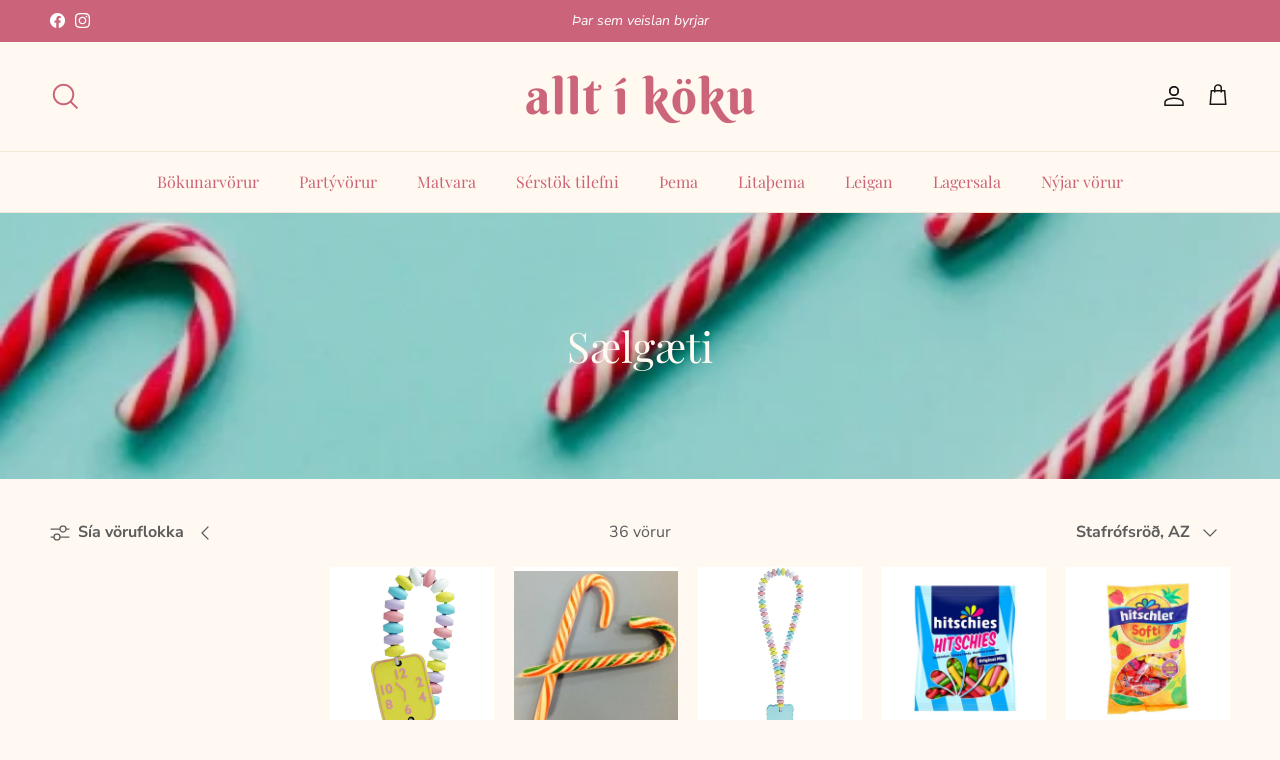

--- FILE ---
content_type: text/html; charset=utf-8
request_url: https://alltikoku.is/collections/saelgaeti
body_size: 38907
content:
<!doctype html>
<html class="no-js" lang="is" dir="ltr">
<head><meta charset="utf-8">
<meta name="viewport" content="width=device-width,initial-scale=1">
<title>Sælgæti &ndash; Allt í köku</title><link rel="canonical" href="https://alltikoku.is/collections/saelgaeti"><link rel="icon" href="//alltikoku.is/cdn/shop/files/Untitled_design_58.png?crop=center&height=48&v=1705766744&width=48" type="image/png">
  <link rel="apple-touch-icon" href="//alltikoku.is/cdn/shop/files/Untitled_design_58.png?crop=center&height=180&v=1705766744&width=180"><meta property="og:site_name" content="Allt í köku">
<meta property="og:url" content="https://alltikoku.is/collections/saelgaeti">
<meta property="og:title" content="Sælgæti">
<meta property="og:type" content="product.group">
<meta property="og:description" content="Þú færð allt fyrir baksturinn og veisluna hjá Allt í köku"><meta property="og:image" content="http://alltikoku.is/cdn/shop/collections/Saelgaeti.jpg?crop=center&height=1200&v=1705871094&width=1200">
  <meta property="og:image:secure_url" content="https://alltikoku.is/cdn/shop/collections/Saelgaeti.jpg?crop=center&height=1200&v=1705871094&width=1200">
  <meta property="og:image:width" content="500">
  <meta property="og:image:height" content="500"><meta name="twitter:card" content="summary_large_image">
<meta name="twitter:title" content="Sælgæti">
<meta name="twitter:description" content="Þú færð allt fyrir baksturinn og veisluna hjá Allt í köku">
<style>@font-face {
  font-family: "Nunito Sans";
  font-weight: 400;
  font-style: normal;
  font-display: fallback;
  src: url("//alltikoku.is/cdn/fonts/nunito_sans/nunitosans_n4.0276fe080df0ca4e6a22d9cb55aed3ed5ba6b1da.woff2") format("woff2"),
       url("//alltikoku.is/cdn/fonts/nunito_sans/nunitosans_n4.b4964bee2f5e7fd9c3826447e73afe2baad607b7.woff") format("woff");
}
@font-face {
  font-family: "Nunito Sans";
  font-weight: 700;
  font-style: normal;
  font-display: fallback;
  src: url("//alltikoku.is/cdn/fonts/nunito_sans/nunitosans_n7.25d963ed46da26098ebeab731e90d8802d989fa5.woff2") format("woff2"),
       url("//alltikoku.is/cdn/fonts/nunito_sans/nunitosans_n7.d32e3219b3d2ec82285d3027bd673efc61a996c8.woff") format("woff");
}
@font-face {
  font-family: "Nunito Sans";
  font-weight: 500;
  font-style: normal;
  font-display: fallback;
  src: url("//alltikoku.is/cdn/fonts/nunito_sans/nunitosans_n5.6fc0ed1feb3fc393c40619f180fc49c4d0aae0db.woff2") format("woff2"),
       url("//alltikoku.is/cdn/fonts/nunito_sans/nunitosans_n5.2c84830b46099cbcc1095f30e0957b88b914e50a.woff") format("woff");
}
@font-face {
  font-family: "Nunito Sans";
  font-weight: 400;
  font-style: italic;
  font-display: fallback;
  src: url("//alltikoku.is/cdn/fonts/nunito_sans/nunitosans_i4.6e408730afac1484cf297c30b0e67c86d17fc586.woff2") format("woff2"),
       url("//alltikoku.is/cdn/fonts/nunito_sans/nunitosans_i4.c9b6dcbfa43622b39a5990002775a8381942ae38.woff") format("woff");
}
@font-face {
  font-family: "Nunito Sans";
  font-weight: 700;
  font-style: italic;
  font-display: fallback;
  src: url("//alltikoku.is/cdn/fonts/nunito_sans/nunitosans_i7.8c1124729eec046a321e2424b2acf328c2c12139.woff2") format("woff2"),
       url("//alltikoku.is/cdn/fonts/nunito_sans/nunitosans_i7.af4cda04357273e0996d21184432bcb14651a64d.woff") format("woff");
}
@font-face {
  font-family: "Playfair Display";
  font-weight: 400;
  font-style: normal;
  font-display: fallback;
  src: url("//alltikoku.is/cdn/fonts/playfair_display/playfairdisplay_n4.9980f3e16959dc89137cc1369bfc3ae98af1deb9.woff2") format("woff2"),
       url("//alltikoku.is/cdn/fonts/playfair_display/playfairdisplay_n4.c562b7c8e5637886a811d2a017f9e023166064ee.woff") format("woff");
}
@font-face {
  font-family: "Playfair Display";
  font-weight: 400;
  font-style: normal;
  font-display: fallback;
  src: url("//alltikoku.is/cdn/fonts/playfair_display/playfairdisplay_n4.9980f3e16959dc89137cc1369bfc3ae98af1deb9.woff2") format("woff2"),
       url("//alltikoku.is/cdn/fonts/playfair_display/playfairdisplay_n4.c562b7c8e5637886a811d2a017f9e023166064ee.woff") format("woff");
}
@font-face {
  font-family: "Playfair Display";
  font-weight: 400;
  font-style: normal;
  font-display: fallback;
  src: url("//alltikoku.is/cdn/fonts/playfair_display/playfairdisplay_n4.9980f3e16959dc89137cc1369bfc3ae98af1deb9.woff2") format("woff2"),
       url("//alltikoku.is/cdn/fonts/playfair_display/playfairdisplay_n4.c562b7c8e5637886a811d2a017f9e023166064ee.woff") format("woff");
}
@font-face {
  font-family: "Playfair Display";
  font-weight: 600;
  font-style: normal;
  font-display: fallback;
  src: url("//alltikoku.is/cdn/fonts/playfair_display/playfairdisplay_n6.41e9dda2e7301ca861c0ec25a53c1bdf16b6624d.woff2") format("woff2"),
       url("//alltikoku.is/cdn/fonts/playfair_display/playfairdisplay_n6.3fecbbfefcd2c3e39326078af5db97c0302e18b5.woff") format("woff");
}
:root {
  --page-container-width:          1480px;
  --reading-container-width:       720px;
  --divider-opacity:               0.14;
  --gutter-large:                  30px;
  --gutter-desktop:                20px;
  --gutter-mobile:                 16px;
  --section-padding:               50px;
  --larger-section-padding:        80px;
  --larger-section-padding-mobile: 60px;
  --largest-section-padding:       110px;
  --aos-animate-duration:          0.6s;

  --base-font-family:              "Nunito Sans", sans-serif;
  --base-font-weight:              400;
  --base-font-style:               normal;
  --heading-font-family:           "Playfair Display", serif;
  --heading-font-weight:           400;
  --heading-font-style:            normal;
  --logo-font-family:              "Playfair Display", serif;
  --logo-font-weight:              400;
  --logo-font-style:               normal;
  --nav-font-family:               "Playfair Display", serif;
  --nav-font-weight:               400;
  --nav-font-style:                normal;

  --base-text-size:16px;
  --base-line-height:              1.6;
  --input-text-size:16px;
  --smaller-text-size-1:13px;
  --smaller-text-size-2:14px;
  --smaller-text-size-3:13px;
  --smaller-text-size-4:12px;
  --larger-text-size:24px;
  --super-large-text-size:42px;
  --super-large-mobile-text-size:19px;
  --larger-mobile-text-size:19px;
  --logo-text-size:26px;--btn-letter-spacing: normal;
    --btn-text-transform: none;
    --button-text-size:  16px;
    --quickbuy-button-text-size: 14px;
    --small-feature-link-font-size: 1em;
    --input-btn-padding-top:             1em;
    --input-btn-padding-bottom:          1em;--heading-text-transform:none;
  --nav-text-size:                      16px;
  --mobile-menu-font-weight:            600;

  --body-bg-color:                      255 249 241;
  --bg-color:                           255 249 241;
  --body-text-color:                    92 92 92;
  --text-color:                         92 92 92;

  --header-text-col:                    #171717;--header-text-hover-col:             var(--main-nav-link-hover-col);--header-bg-col:                     #fff9f1;
  --heading-color:                     23 23 23;
  --body-heading-color:                23 23 23;
  --heading-divider-col:               #f2e7d7;

  --logo-col:                          #171717;
  --main-nav-bg:                       #fff9f1;
  --main-nav-link-col:                 #cb637a;
  --main-nav-link-hover-col:           #cb637a;
  --main-nav-link-featured-col:        #cb637a;

  --link-color:                        203 99 122;
  --body-link-color:                   203 99 122;

  --btn-bg-color:                        203 99 122;
  --btn-bg-hover-color:                  245 165 176;
  --btn-border-color:                    203 99 122;
  --btn-border-hover-color:              245 165 176;
  --btn-text-color:                      255 249 241;
  --btn-text-hover-color:                255 249 241;--btn-alt-bg-color:                    99 202 182;
  --btn-alt-text-color:                  255 249 241;
  --btn-alt-border-color:                99 202 182;
  --btn-alt-border-hover-color:          99 202 182;--btn-ter-bg-color:                    255 232 200;
  --btn-ter-text-color:                  41 41 41;
  --btn-ter-bg-hover-color:              203 99 122;
  --btn-ter-text-hover-color:            255 249 241;--btn-border-radius: 3px;--color-scheme-default:                             #fff9f1;
  --color-scheme-default-color:                       255 249 241;
  --color-scheme-default-text-color:                  92 92 92;
  --color-scheme-default-head-color:                  23 23 23;
  --color-scheme-default-link-color:                  203 99 122;
  --color-scheme-default-btn-text-color:              255 249 241;
  --color-scheme-default-btn-text-hover-color:        255 249 241;
  --color-scheme-default-btn-bg-color:                203 99 122;
  --color-scheme-default-btn-bg-hover-color:          245 165 176;
  --color-scheme-default-btn-border-color:            203 99 122;
  --color-scheme-default-btn-border-hover-color:      245 165 176;
  --color-scheme-default-btn-alt-text-color:          255 249 241;
  --color-scheme-default-btn-alt-bg-color:            99 202 182;
  --color-scheme-default-btn-alt-border-color:        99 202 182;
  --color-scheme-default-btn-alt-border-hover-color:  99 202 182;

  --color-scheme-1:                             #fff9f1;
  --color-scheme-1-color:                       255 249 241;
  --color-scheme-1-text-color:                  92 92 92;
  --color-scheme-1-head-color:                  203 99 122;
  --color-scheme-1-link-color:                  203 99 122;
  --color-scheme-1-btn-text-color:              255 249 241;
  --color-scheme-1-btn-text-hover-color:        255 249 241;
  --color-scheme-1-btn-bg-color:                203 99 122;
  --color-scheme-1-btn-bg-hover-color:          245 165 176;
  --color-scheme-1-btn-border-color:            203 99 122;
  --color-scheme-1-btn-border-hover-color:      245 165 176;
  --color-scheme-1-btn-alt-text-color:          203 99 122;
  --color-scheme-1-btn-alt-bg-color:            245 165 176;
  --color-scheme-1-btn-alt-border-color:        203 99 122;
  --color-scheme-1-btn-alt-border-hover-color:  203 99 122;

  --color-scheme-2:                             #cb637a;
  --color-scheme-2-color:                       203 99 122;
  --color-scheme-2-text-color:                  255 249 241;
  --color-scheme-2-head-color:                  255 249 241;
  --color-scheme-2-link-color:                  255 249 241;
  --color-scheme-2-btn-text-color:              203 99 122;
  --color-scheme-2-btn-text-hover-color:        203 99 122;
  --color-scheme-2-btn-bg-color:                255 249 241;
  --color-scheme-2-btn-bg-hover-color:          245 165 176;
  --color-scheme-2-btn-border-color:            255 249 241;
  --color-scheme-2-btn-border-hover-color:      245 165 176;
  --color-scheme-2-btn-alt-text-color:          255 249 241;
  --color-scheme-2-btn-alt-bg-color:            245 165 176;
  --color-scheme-2-btn-alt-border-color:        255 249 241;
  --color-scheme-2-btn-alt-border-hover-color:  255 249 241;

  /* Shop Pay payment terms */
  --payment-terms-background-color:    #fff9f1;--quickbuy-bg: 255 249 241;--body-input-background-color:       rgb(var(--body-bg-color));
  --input-background-color:            rgb(var(--body-bg-color));
  --body-input-text-color:             var(--body-text-color);
  --input-text-color:                  var(--body-text-color);
  --body-input-border-color:           rgb(214, 210, 204);
  --input-border-color:                rgb(214, 210, 204);
  --input-border-color-hover:          rgb(165, 163, 159);
  --input-border-color-active:         rgb(92, 92, 92);

  --swatch-cross-svg:                  url("data:image/svg+xml,%3Csvg xmlns='http://www.w3.org/2000/svg' width='240' height='240' viewBox='0 0 24 24' fill='none' stroke='rgb(214, 210, 204)' stroke-width='0.09' preserveAspectRatio='none' %3E%3Cline x1='24' y1='0' x2='0' y2='24'%3E%3C/line%3E%3C/svg%3E");
  --swatch-cross-hover:                url("data:image/svg+xml,%3Csvg xmlns='http://www.w3.org/2000/svg' width='240' height='240' viewBox='0 0 24 24' fill='none' stroke='rgb(165, 163, 159)' stroke-width='0.09' preserveAspectRatio='none' %3E%3Cline x1='24' y1='0' x2='0' y2='24'%3E%3C/line%3E%3C/svg%3E");
  --swatch-cross-active:               url("data:image/svg+xml,%3Csvg xmlns='http://www.w3.org/2000/svg' width='240' height='240' viewBox='0 0 24 24' fill='none' stroke='rgb(92, 92, 92)' stroke-width='0.09' preserveAspectRatio='none' %3E%3Cline x1='24' y1='0' x2='0' y2='24'%3E%3C/line%3E%3C/svg%3E");

  --footer-divider-col:                #fff9f1;
  --footer-text-col:                   255 249 241;
  --footer-heading-col:                255 249 241;
  --footer-bg:                         #cb637a;--product-label-overlay-justify: flex-start;--product-label-overlay-align: flex-start;--product-label-overlay-reduction-text:   #ffffff;
  --product-label-overlay-reduction-bg:     #cb637a;
  --product-label-overlay-stock-text:       #ffffff;
  --product-label-overlay-stock-bg:         #beace4;
  --product-label-overlay-new-text:         #ffffff;
  --product-label-overlay-new-bg:           #63cab6;
  --product-label-overlay-meta-text:        #ffffff;
  --product-label-overlay-meta-bg:          #f5a5b0;
  --product-label-sale-text:                #cb637a;
  --product-label-sold-text:                #beace4;
  --product-label-preorder-text:            #63cab6;

  --product-block-crop-align:               center;

  
  --product-block-price-align:              center;
  --product-block-price-item-margin-start:  .25rem;
  --product-block-price-item-margin-end:    .25rem;
  

  --collection-block-image-position:   center center;

  --swatch-picker-image-size:          20px;
  --swatch-crop-align:                 center center;

  --image-overlay-text-color:          255 249 241;--image-overlay-bg:                  rgba(0, 0, 0, 0.11);
  --image-overlay-shadow-start:        rgb(0 0 0 / 0.15);
  --image-overlay-box-opacity:         0.9;.image-overlay--bg-box .text-overlay .text-overlay__text {
      --image-overlay-box-bg: 255 249 241;
      --heading-color: var(--body-heading-color);
      --text-color: var(--body-text-color);
      --link-color: var(--body-link-color);
    }--product-inventory-ok-box-color:            #daf4ef;
  --product-inventory-ok-text-color:           #63cab6;
  --product-inventory-ok-icon-box-fill-color:  #fff;
  --product-inventory-low-box-color:           #f5a5b0;
  --product-inventory-low-text-color:          #cb637a;
  --product-inventory-low-icon-box-fill-color: #fff;
  --product-inventory-low-text-color-channels: 99, 202, 182;
  --product-inventory-ok-text-color-channels:  203, 99, 122;

  --rating-star-color: 245 165 176;
}::selection {
    background: rgb(var(--body-heading-color));
    color: rgb(var(--body-bg-color));
  }
  ::-moz-selection {
    background: rgb(var(--body-heading-color));
    color: rgb(var(--body-bg-color));
  }.use-color-scheme--default {
  --product-label-sale-text:           #cb637a;
  --product-label-sold-text:           #beace4;
  --product-label-preorder-text:       #63cab6;
  --input-background-color:            rgb(var(--body-bg-color));
  --input-text-color:                  var(--body-input-text-color);
  --input-border-color:                rgb(214, 210, 204);
  --input-border-color-hover:          rgb(165, 163, 159);
  --input-border-color-active:         rgb(92, 92, 92);
}</style>

  <link href="//alltikoku.is/cdn/shop/t/8/assets/main.css?v=15109200285789855991705675805" rel="stylesheet" type="text/css" media="all" />
<link rel="preload" as="font" href="//alltikoku.is/cdn/fonts/nunito_sans/nunitosans_n4.0276fe080df0ca4e6a22d9cb55aed3ed5ba6b1da.woff2" type="font/woff2" crossorigin><link rel="preload" as="font" href="//alltikoku.is/cdn/fonts/playfair_display/playfairdisplay_n4.9980f3e16959dc89137cc1369bfc3ae98af1deb9.woff2" type="font/woff2" crossorigin><script>
    document.documentElement.className = document.documentElement.className.replace('no-js', 'js');

    window.theme = {
      info: {
        name: 'Symmetry',
        version: '7.1.1'
      },
      device: {
        hasTouch: window.matchMedia('(any-pointer: coarse)').matches,
        hasHover: window.matchMedia('(hover: hover)').matches
      },
      mediaQueries: {
        md: '(min-width: 768px)',
        productMediaCarouselBreak: '(min-width: 1041px)'
      },
      routes: {
        base: 'https://alltikoku.is',
        cart: '/cart',
        cartAdd: '/cart/add.js',
        cartUpdate: '/cart/update.js',
        predictiveSearch: '/search/suggest'
      },
      strings: {
        cartTermsConfirmation: "Þú verður að samþykkja skilmálana áður en þú heldur áfram.",
        cartItemsQuantityError: "Þú getur aðeins bætt við [QUANTITY] ef þessari vöru í körfuna.",
        generalSearchViewAll: "Skoða allar leitarniðurstöður",
        noStock: "Uppselt",
        noVariant: "Ekki tiltækt",
        productsProductChooseA: "Veldu a",
        generalSearchPages: "Síður",
        generalSearchNoResultsWithoutTerms: "Því miður fannst ekkert, prófaðu annað leitarorð",
        shippingCalculator: {
          singleRate: "Það er einn sendingarkostnaður fyrir þennan áfangastað:",
          multipleRates: "Það eru fleiri en einn sendingarkostnaður fyrir þennan áfangastað:",
          noRates: "Við sendum ekki til þessa svæðis"
        }
      },
      settings: {
        moneyWithCurrencyFormat: "{{amount_no_decimals}} ISK",
        cartType: "drawer",
        afterAddToCart: "drawer",
        quickbuyStyle: "whole",
        externalLinksNewTab: true,
        internalLinksSmoothScroll: true
      }
    }

    theme.inlineNavigationCheck = function() {
      var pageHeader = document.querySelector('.pageheader'),
          inlineNavContainer = pageHeader.querySelector('.logo-area__left__inner'),
          inlineNav = inlineNavContainer.querySelector('.navigation--left');
      if (inlineNav && getComputedStyle(inlineNav).display != 'none') {
        var inlineMenuCentered = document.querySelector('.pageheader--layout-inline-menu-center'),
            logoContainer = document.querySelector('.logo-area__middle__inner');
        if(inlineMenuCentered) {
          var rightWidth = document.querySelector('.logo-area__right__inner').clientWidth,
              middleWidth = logoContainer.clientWidth,
              logoArea = document.querySelector('.logo-area'),
              computedLogoAreaStyle = getComputedStyle(logoArea),
              logoAreaInnerWidth = logoArea.clientWidth - Math.ceil(parseFloat(computedLogoAreaStyle.paddingLeft)) - Math.ceil(parseFloat(computedLogoAreaStyle.paddingRight)),
              availableNavWidth = logoAreaInnerWidth - Math.max(rightWidth, middleWidth) * 2 - 40;
          inlineNavContainer.style.maxWidth = availableNavWidth + 'px';
        }

        var firstInlineNavLink = inlineNav.querySelector('.navigation__item:first-child'),
            lastInlineNavLink = inlineNav.querySelector('.navigation__item:last-child');
        if (lastInlineNavLink) {
          var inlineNavWidth = null;
          if(document.querySelector('html[dir=rtl]')) {
            inlineNavWidth = firstInlineNavLink.offsetLeft - lastInlineNavLink.offsetLeft + firstInlineNavLink.offsetWidth;
          } else {
            inlineNavWidth = lastInlineNavLink.offsetLeft - firstInlineNavLink.offsetLeft + lastInlineNavLink.offsetWidth;
          }
          if (inlineNavContainer.offsetWidth >= inlineNavWidth) {
            pageHeader.classList.add('pageheader--layout-inline-permitted');
            var tallLogo = logoContainer.clientHeight > lastInlineNavLink.clientHeight + 20;
            if (tallLogo) {
              inlineNav.classList.add('navigation--tight-underline');
            } else {
              inlineNav.classList.remove('navigation--tight-underline');
            }
          } else {
            pageHeader.classList.remove('pageheader--layout-inline-permitted');
          }
        }
      }
    };

    theme.setInitialHeaderHeightProperty = () => {
      const section = document.querySelector('.section-header');
      if (section) {
        document.documentElement.style.setProperty('--theme-header-height', Math.ceil(section.clientHeight) + 'px');
      }
    };
  </script>

  <script src="//alltikoku.is/cdn/shop/t/8/assets/main.js?v=71870558515218237981707823485" defer></script>
    <script src="//alltikoku.is/cdn/shop/t/8/assets/animate-on-scroll.js?v=15249566486942820451705675807" defer></script>
    <link href="//alltikoku.is/cdn/shop/t/8/assets/animate-on-scroll.css?v=35216439550296132921705675808" rel="stylesheet" type="text/css" media="all" />
  

  <script>window.performance && window.performance.mark && window.performance.mark('shopify.content_for_header.start');</script><meta id="shopify-digital-wallet" name="shopify-digital-wallet" content="/77506511167/digital_wallets/dialog">
<link rel="alternate" type="application/atom+xml" title="Feed" href="/collections/saelgaeti.atom" />
<link rel="alternate" hreflang="x-default" href="https://alltikoku.is/collections/saelgaeti">
<link rel="alternate" hreflang="is" href="https://alltikoku.is/collections/saelgaeti">
<link rel="alternate" hreflang="en" href="https://alltikoku.is/en/collections/saelgaeti">
<link rel="alternate" type="application/json+oembed" href="https://alltikoku.is/collections/saelgaeti.oembed">
<script async="async" src="/checkouts/internal/preloads.js?locale=is-IS"></script>
<script id="shopify-features" type="application/json">{"accessToken":"e4a40eceb4e7beb56c2ece9c05521e7e","betas":["rich-media-storefront-analytics"],"domain":"alltikoku.is","predictiveSearch":true,"shopId":77506511167,"locale":"en"}</script>
<script>var Shopify = Shopify || {};
Shopify.shop = "ead9c6.myshopify.com";
Shopify.locale = "is";
Shopify.currency = {"active":"ISK","rate":"1.0"};
Shopify.country = "IS";
Shopify.theme = {"name":"AIK - Symmetry - Power Tools","id":164792762687,"schema_name":"Symmetry","schema_version":"7.1.1","theme_store_id":null,"role":"main"};
Shopify.theme.handle = "null";
Shopify.theme.style = {"id":null,"handle":null};
Shopify.cdnHost = "alltikoku.is/cdn";
Shopify.routes = Shopify.routes || {};
Shopify.routes.root = "/";</script>
<script type="module">!function(o){(o.Shopify=o.Shopify||{}).modules=!0}(window);</script>
<script>!function(o){function n(){var o=[];function n(){o.push(Array.prototype.slice.apply(arguments))}return n.q=o,n}var t=o.Shopify=o.Shopify||{};t.loadFeatures=n(),t.autoloadFeatures=n()}(window);</script>
<script id="shop-js-analytics" type="application/json">{"pageType":"collection"}</script>
<script defer="defer" async type="module" src="//alltikoku.is/cdn/shopifycloud/shop-js/modules/v2/client.init-shop-cart-sync_BT-GjEfc.en.esm.js"></script>
<script defer="defer" async type="module" src="//alltikoku.is/cdn/shopifycloud/shop-js/modules/v2/chunk.common_D58fp_Oc.esm.js"></script>
<script defer="defer" async type="module" src="//alltikoku.is/cdn/shopifycloud/shop-js/modules/v2/chunk.modal_xMitdFEc.esm.js"></script>
<script type="module">
  await import("//alltikoku.is/cdn/shopifycloud/shop-js/modules/v2/client.init-shop-cart-sync_BT-GjEfc.en.esm.js");
await import("//alltikoku.is/cdn/shopifycloud/shop-js/modules/v2/chunk.common_D58fp_Oc.esm.js");
await import("//alltikoku.is/cdn/shopifycloud/shop-js/modules/v2/chunk.modal_xMitdFEc.esm.js");

  window.Shopify.SignInWithShop?.initShopCartSync?.({"fedCMEnabled":true,"windoidEnabled":true});

</script>
<script id="__st">var __st={"a":77506511167,"offset":0,"reqid":"1891d6e2-b20a-434e-aaa3-cb0cf829d963-1769405102","pageurl":"alltikoku.is\/collections\/saelgaeti","u":"373747a812c0","p":"collection","rtyp":"collection","rid":471470375231};</script>
<script>window.ShopifyPaypalV4VisibilityTracking = true;</script>
<script id="captcha-bootstrap">!function(){'use strict';const t='contact',e='account',n='new_comment',o=[[t,t],['blogs',n],['comments',n],[t,'customer']],c=[[e,'customer_login'],[e,'guest_login'],[e,'recover_customer_password'],[e,'create_customer']],r=t=>t.map((([t,e])=>`form[action*='/${t}']:not([data-nocaptcha='true']) input[name='form_type'][value='${e}']`)).join(','),a=t=>()=>t?[...document.querySelectorAll(t)].map((t=>t.form)):[];function s(){const t=[...o],e=r(t);return a(e)}const i='password',u='form_key',d=['recaptcha-v3-token','g-recaptcha-response','h-captcha-response',i],f=()=>{try{return window.sessionStorage}catch{return}},m='__shopify_v',_=t=>t.elements[u];function p(t,e,n=!1){try{const o=window.sessionStorage,c=JSON.parse(o.getItem(e)),{data:r}=function(t){const{data:e,action:n}=t;return t[m]||n?{data:e,action:n}:{data:t,action:n}}(c);for(const[e,n]of Object.entries(r))t.elements[e]&&(t.elements[e].value=n);n&&o.removeItem(e)}catch(o){console.error('form repopulation failed',{error:o})}}const l='form_type',E='cptcha';function T(t){t.dataset[E]=!0}const w=window,h=w.document,L='Shopify',v='ce_forms',y='captcha';let A=!1;((t,e)=>{const n=(g='f06e6c50-85a8-45c8-87d0-21a2b65856fe',I='https://cdn.shopify.com/shopifycloud/storefront-forms-hcaptcha/ce_storefront_forms_captcha_hcaptcha.v1.5.2.iife.js',D={infoText:'Protected by hCaptcha',privacyText:'Privacy',termsText:'Terms'},(t,e,n)=>{const o=w[L][v],c=o.bindForm;if(c)return c(t,g,e,D).then(n);var r;o.q.push([[t,g,e,D],n]),r=I,A||(h.body.append(Object.assign(h.createElement('script'),{id:'captcha-provider',async:!0,src:r})),A=!0)});var g,I,D;w[L]=w[L]||{},w[L][v]=w[L][v]||{},w[L][v].q=[],w[L][y]=w[L][y]||{},w[L][y].protect=function(t,e){n(t,void 0,e),T(t)},Object.freeze(w[L][y]),function(t,e,n,w,h,L){const[v,y,A,g]=function(t,e,n){const i=e?o:[],u=t?c:[],d=[...i,...u],f=r(d),m=r(i),_=r(d.filter((([t,e])=>n.includes(e))));return[a(f),a(m),a(_),s()]}(w,h,L),I=t=>{const e=t.target;return e instanceof HTMLFormElement?e:e&&e.form},D=t=>v().includes(t);t.addEventListener('submit',(t=>{const e=I(t);if(!e)return;const n=D(e)&&!e.dataset.hcaptchaBound&&!e.dataset.recaptchaBound,o=_(e),c=g().includes(e)&&(!o||!o.value);(n||c)&&t.preventDefault(),c&&!n&&(function(t){try{if(!f())return;!function(t){const e=f();if(!e)return;const n=_(t);if(!n)return;const o=n.value;o&&e.removeItem(o)}(t);const e=Array.from(Array(32),(()=>Math.random().toString(36)[2])).join('');!function(t,e){_(t)||t.append(Object.assign(document.createElement('input'),{type:'hidden',name:u})),t.elements[u].value=e}(t,e),function(t,e){const n=f();if(!n)return;const o=[...t.querySelectorAll(`input[type='${i}']`)].map((({name:t})=>t)),c=[...d,...o],r={};for(const[a,s]of new FormData(t).entries())c.includes(a)||(r[a]=s);n.setItem(e,JSON.stringify({[m]:1,action:t.action,data:r}))}(t,e)}catch(e){console.error('failed to persist form',e)}}(e),e.submit())}));const S=(t,e)=>{t&&!t.dataset[E]&&(n(t,e.some((e=>e===t))),T(t))};for(const o of['focusin','change'])t.addEventListener(o,(t=>{const e=I(t);D(e)&&S(e,y())}));const B=e.get('form_key'),M=e.get(l),P=B&&M;t.addEventListener('DOMContentLoaded',(()=>{const t=y();if(P)for(const e of t)e.elements[l].value===M&&p(e,B);[...new Set([...A(),...v().filter((t=>'true'===t.dataset.shopifyCaptcha))])].forEach((e=>S(e,t)))}))}(h,new URLSearchParams(w.location.search),n,t,e,['guest_login'])})(!0,!0)}();</script>
<script integrity="sha256-4kQ18oKyAcykRKYeNunJcIwy7WH5gtpwJnB7kiuLZ1E=" data-source-attribution="shopify.loadfeatures" defer="defer" src="//alltikoku.is/cdn/shopifycloud/storefront/assets/storefront/load_feature-a0a9edcb.js" crossorigin="anonymous"></script>
<script data-source-attribution="shopify.dynamic_checkout.dynamic.init">var Shopify=Shopify||{};Shopify.PaymentButton=Shopify.PaymentButton||{isStorefrontPortableWallets:!0,init:function(){window.Shopify.PaymentButton.init=function(){};var t=document.createElement("script");t.src="https://alltikoku.is/cdn/shopifycloud/portable-wallets/latest/portable-wallets.en.js",t.type="module",document.head.appendChild(t)}};
</script>
<script data-source-attribution="shopify.dynamic_checkout.buyer_consent">
  function portableWalletsHideBuyerConsent(e){var t=document.getElementById("shopify-buyer-consent"),n=document.getElementById("shopify-subscription-policy-button");t&&n&&(t.classList.add("hidden"),t.setAttribute("aria-hidden","true"),n.removeEventListener("click",e))}function portableWalletsShowBuyerConsent(e){var t=document.getElementById("shopify-buyer-consent"),n=document.getElementById("shopify-subscription-policy-button");t&&n&&(t.classList.remove("hidden"),t.removeAttribute("aria-hidden"),n.addEventListener("click",e))}window.Shopify?.PaymentButton&&(window.Shopify.PaymentButton.hideBuyerConsent=portableWalletsHideBuyerConsent,window.Shopify.PaymentButton.showBuyerConsent=portableWalletsShowBuyerConsent);
</script>
<script data-source-attribution="shopify.dynamic_checkout.cart.bootstrap">document.addEventListener("DOMContentLoaded",(function(){function t(){return document.querySelector("shopify-accelerated-checkout-cart, shopify-accelerated-checkout")}if(t())Shopify.PaymentButton.init();else{new MutationObserver((function(e,n){t()&&(Shopify.PaymentButton.init(),n.disconnect())})).observe(document.body,{childList:!0,subtree:!0})}}));
</script>

<script>window.performance && window.performance.mark && window.performance.mark('shopify.content_for_header.end');</script>
<!-- CC Custom Head Start --><!-- CC Custom Head End --><link href="//alltikoku.is/cdn/shop/t/8/assets/filter-menu.css?v=38614202825033112621707931433" rel="stylesheet" type="text/css" media="all" />
<script src="//alltikoku.is/cdn/shop/t/8/assets/filter-menu.js?v=121436412604812436471705675807" type="text/javascript"></script>



<link href="https://monorail-edge.shopifysvc.com" rel="dns-prefetch">
<script>(function(){if ("sendBeacon" in navigator && "performance" in window) {try {var session_token_from_headers = performance.getEntriesByType('navigation')[0].serverTiming.find(x => x.name == '_s').description;} catch {var session_token_from_headers = undefined;}var session_cookie_matches = document.cookie.match(/_shopify_s=([^;]*)/);var session_token_from_cookie = session_cookie_matches && session_cookie_matches.length === 2 ? session_cookie_matches[1] : "";var session_token = session_token_from_headers || session_token_from_cookie || "";function handle_abandonment_event(e) {var entries = performance.getEntries().filter(function(entry) {return /monorail-edge.shopifysvc.com/.test(entry.name);});if (!window.abandonment_tracked && entries.length === 0) {window.abandonment_tracked = true;var currentMs = Date.now();var navigation_start = performance.timing.navigationStart;var payload = {shop_id: 77506511167,url: window.location.href,navigation_start,duration: currentMs - navigation_start,session_token,page_type: "collection"};window.navigator.sendBeacon("https://monorail-edge.shopifysvc.com/v1/produce", JSON.stringify({schema_id: "online_store_buyer_site_abandonment/1.1",payload: payload,metadata: {event_created_at_ms: currentMs,event_sent_at_ms: currentMs}}));}}window.addEventListener('pagehide', handle_abandonment_event);}}());</script>
<script id="web-pixels-manager-setup">(function e(e,d,r,n,o){if(void 0===o&&(o={}),!Boolean(null===(a=null===(i=window.Shopify)||void 0===i?void 0:i.analytics)||void 0===a?void 0:a.replayQueue)){var i,a;window.Shopify=window.Shopify||{};var t=window.Shopify;t.analytics=t.analytics||{};var s=t.analytics;s.replayQueue=[],s.publish=function(e,d,r){return s.replayQueue.push([e,d,r]),!0};try{self.performance.mark("wpm:start")}catch(e){}var l=function(){var e={modern:/Edge?\/(1{2}[4-9]|1[2-9]\d|[2-9]\d{2}|\d{4,})\.\d+(\.\d+|)|Firefox\/(1{2}[4-9]|1[2-9]\d|[2-9]\d{2}|\d{4,})\.\d+(\.\d+|)|Chrom(ium|e)\/(9{2}|\d{3,})\.\d+(\.\d+|)|(Maci|X1{2}).+ Version\/(15\.\d+|(1[6-9]|[2-9]\d|\d{3,})\.\d+)([,.]\d+|)( \(\w+\)|)( Mobile\/\w+|) Safari\/|Chrome.+OPR\/(9{2}|\d{3,})\.\d+\.\d+|(CPU[ +]OS|iPhone[ +]OS|CPU[ +]iPhone|CPU IPhone OS|CPU iPad OS)[ +]+(15[._]\d+|(1[6-9]|[2-9]\d|\d{3,})[._]\d+)([._]\d+|)|Android:?[ /-](13[3-9]|1[4-9]\d|[2-9]\d{2}|\d{4,})(\.\d+|)(\.\d+|)|Android.+Firefox\/(13[5-9]|1[4-9]\d|[2-9]\d{2}|\d{4,})\.\d+(\.\d+|)|Android.+Chrom(ium|e)\/(13[3-9]|1[4-9]\d|[2-9]\d{2}|\d{4,})\.\d+(\.\d+|)|SamsungBrowser\/([2-9]\d|\d{3,})\.\d+/,legacy:/Edge?\/(1[6-9]|[2-9]\d|\d{3,})\.\d+(\.\d+|)|Firefox\/(5[4-9]|[6-9]\d|\d{3,})\.\d+(\.\d+|)|Chrom(ium|e)\/(5[1-9]|[6-9]\d|\d{3,})\.\d+(\.\d+|)([\d.]+$|.*Safari\/(?![\d.]+ Edge\/[\d.]+$))|(Maci|X1{2}).+ Version\/(10\.\d+|(1[1-9]|[2-9]\d|\d{3,})\.\d+)([,.]\d+|)( \(\w+\)|)( Mobile\/\w+|) Safari\/|Chrome.+OPR\/(3[89]|[4-9]\d|\d{3,})\.\d+\.\d+|(CPU[ +]OS|iPhone[ +]OS|CPU[ +]iPhone|CPU IPhone OS|CPU iPad OS)[ +]+(10[._]\d+|(1[1-9]|[2-9]\d|\d{3,})[._]\d+)([._]\d+|)|Android:?[ /-](13[3-9]|1[4-9]\d|[2-9]\d{2}|\d{4,})(\.\d+|)(\.\d+|)|Mobile Safari.+OPR\/([89]\d|\d{3,})\.\d+\.\d+|Android.+Firefox\/(13[5-9]|1[4-9]\d|[2-9]\d{2}|\d{4,})\.\d+(\.\d+|)|Android.+Chrom(ium|e)\/(13[3-9]|1[4-9]\d|[2-9]\d{2}|\d{4,})\.\d+(\.\d+|)|Android.+(UC? ?Browser|UCWEB|U3)[ /]?(15\.([5-9]|\d{2,})|(1[6-9]|[2-9]\d|\d{3,})\.\d+)\.\d+|SamsungBrowser\/(5\.\d+|([6-9]|\d{2,})\.\d+)|Android.+MQ{2}Browser\/(14(\.(9|\d{2,})|)|(1[5-9]|[2-9]\d|\d{3,})(\.\d+|))(\.\d+|)|K[Aa][Ii]OS\/(3\.\d+|([4-9]|\d{2,})\.\d+)(\.\d+|)/},d=e.modern,r=e.legacy,n=navigator.userAgent;return n.match(d)?"modern":n.match(r)?"legacy":"unknown"}(),u="modern"===l?"modern":"legacy",c=(null!=n?n:{modern:"",legacy:""})[u],f=function(e){return[e.baseUrl,"/wpm","/b",e.hashVersion,"modern"===e.buildTarget?"m":"l",".js"].join("")}({baseUrl:d,hashVersion:r,buildTarget:u}),m=function(e){var d=e.version,r=e.bundleTarget,n=e.surface,o=e.pageUrl,i=e.monorailEndpoint;return{emit:function(e){var a=e.status,t=e.errorMsg,s=(new Date).getTime(),l=JSON.stringify({metadata:{event_sent_at_ms:s},events:[{schema_id:"web_pixels_manager_load/3.1",payload:{version:d,bundle_target:r,page_url:o,status:a,surface:n,error_msg:t},metadata:{event_created_at_ms:s}}]});if(!i)return console&&console.warn&&console.warn("[Web Pixels Manager] No Monorail endpoint provided, skipping logging."),!1;try{return self.navigator.sendBeacon.bind(self.navigator)(i,l)}catch(e){}var u=new XMLHttpRequest;try{return u.open("POST",i,!0),u.setRequestHeader("Content-Type","text/plain"),u.send(l),!0}catch(e){return console&&console.warn&&console.warn("[Web Pixels Manager] Got an unhandled error while logging to Monorail."),!1}}}}({version:r,bundleTarget:l,surface:e.surface,pageUrl:self.location.href,monorailEndpoint:e.monorailEndpoint});try{o.browserTarget=l,function(e){var d=e.src,r=e.async,n=void 0===r||r,o=e.onload,i=e.onerror,a=e.sri,t=e.scriptDataAttributes,s=void 0===t?{}:t,l=document.createElement("script"),u=document.querySelector("head"),c=document.querySelector("body");if(l.async=n,l.src=d,a&&(l.integrity=a,l.crossOrigin="anonymous"),s)for(var f in s)if(Object.prototype.hasOwnProperty.call(s,f))try{l.dataset[f]=s[f]}catch(e){}if(o&&l.addEventListener("load",o),i&&l.addEventListener("error",i),u)u.appendChild(l);else{if(!c)throw new Error("Did not find a head or body element to append the script");c.appendChild(l)}}({src:f,async:!0,onload:function(){if(!function(){var e,d;return Boolean(null===(d=null===(e=window.Shopify)||void 0===e?void 0:e.analytics)||void 0===d?void 0:d.initialized)}()){var d=window.webPixelsManager.init(e)||void 0;if(d){var r=window.Shopify.analytics;r.replayQueue.forEach((function(e){var r=e[0],n=e[1],o=e[2];d.publishCustomEvent(r,n,o)})),r.replayQueue=[],r.publish=d.publishCustomEvent,r.visitor=d.visitor,r.initialized=!0}}},onerror:function(){return m.emit({status:"failed",errorMsg:"".concat(f," has failed to load")})},sri:function(e){var d=/^sha384-[A-Za-z0-9+/=]+$/;return"string"==typeof e&&d.test(e)}(c)?c:"",scriptDataAttributes:o}),m.emit({status:"loading"})}catch(e){m.emit({status:"failed",errorMsg:(null==e?void 0:e.message)||"Unknown error"})}}})({shopId: 77506511167,storefrontBaseUrl: "https://alltikoku.is",extensionsBaseUrl: "https://extensions.shopifycdn.com/cdn/shopifycloud/web-pixels-manager",monorailEndpoint: "https://monorail-edge.shopifysvc.com/unstable/produce_batch",surface: "storefront-renderer",enabledBetaFlags: ["2dca8a86"],webPixelsConfigList: [{"id":"831193407","configuration":"{\"config\":\"{\\\"pixel_id\\\":\\\"G-951JFSC6N0\\\",\\\"gtag_events\\\":[{\\\"type\\\":\\\"purchase\\\",\\\"action_label\\\":\\\"G-951JFSC6N0\\\"},{\\\"type\\\":\\\"page_view\\\",\\\"action_label\\\":\\\"G-951JFSC6N0\\\"},{\\\"type\\\":\\\"view_item\\\",\\\"action_label\\\":\\\"G-951JFSC6N0\\\"},{\\\"type\\\":\\\"search\\\",\\\"action_label\\\":\\\"G-951JFSC6N0\\\"},{\\\"type\\\":\\\"add_to_cart\\\",\\\"action_label\\\":\\\"G-951JFSC6N0\\\"},{\\\"type\\\":\\\"begin_checkout\\\",\\\"action_label\\\":\\\"G-951JFSC6N0\\\"},{\\\"type\\\":\\\"add_payment_info\\\",\\\"action_label\\\":\\\"G-951JFSC6N0\\\"}],\\\"enable_monitoring_mode\\\":false}\"}","eventPayloadVersion":"v1","runtimeContext":"OPEN","scriptVersion":"b2a88bafab3e21179ed38636efcd8a93","type":"APP","apiClientId":1780363,"privacyPurposes":[],"dataSharingAdjustments":{"protectedCustomerApprovalScopes":["read_customer_address","read_customer_email","read_customer_name","read_customer_personal_data","read_customer_phone"]}},{"id":"250118463","configuration":"{\"pixel_id\":\"406316943817343\",\"pixel_type\":\"facebook_pixel\",\"metaapp_system_user_token\":\"-\"}","eventPayloadVersion":"v1","runtimeContext":"OPEN","scriptVersion":"ca16bc87fe92b6042fbaa3acc2fbdaa6","type":"APP","apiClientId":2329312,"privacyPurposes":["ANALYTICS","MARKETING","SALE_OF_DATA"],"dataSharingAdjustments":{"protectedCustomerApprovalScopes":["read_customer_address","read_customer_email","read_customer_name","read_customer_personal_data","read_customer_phone"]}},{"id":"shopify-app-pixel","configuration":"{}","eventPayloadVersion":"v1","runtimeContext":"STRICT","scriptVersion":"0450","apiClientId":"shopify-pixel","type":"APP","privacyPurposes":["ANALYTICS","MARKETING"]},{"id":"shopify-custom-pixel","eventPayloadVersion":"v1","runtimeContext":"LAX","scriptVersion":"0450","apiClientId":"shopify-pixel","type":"CUSTOM","privacyPurposes":["ANALYTICS","MARKETING"]}],isMerchantRequest: false,initData: {"shop":{"name":"Allt í köku","paymentSettings":{"currencyCode":"ISK"},"myshopifyDomain":"ead9c6.myshopify.com","countryCode":"IS","storefrontUrl":"https:\/\/alltikoku.is"},"customer":null,"cart":null,"checkout":null,"productVariants":[],"purchasingCompany":null},},"https://alltikoku.is/cdn","fcfee988w5aeb613cpc8e4bc33m6693e112",{"modern":"","legacy":""},{"shopId":"77506511167","storefrontBaseUrl":"https:\/\/alltikoku.is","extensionBaseUrl":"https:\/\/extensions.shopifycdn.com\/cdn\/shopifycloud\/web-pixels-manager","surface":"storefront-renderer","enabledBetaFlags":"[\"2dca8a86\"]","isMerchantRequest":"false","hashVersion":"fcfee988w5aeb613cpc8e4bc33m6693e112","publish":"custom","events":"[[\"page_viewed\",{}],[\"collection_viewed\",{\"collection\":{\"id\":\"471470375231\",\"title\":\"Sælgæti\",\"productVariants\":[{\"price\":{\"amount\":95.0,\"currencyCode\":\"ISK\"},\"product\":{\"title\":\"Armband - Með klukku - Tutti Frutti - 14 gr.\",\"vendor\":\"Íslensk dreifing\",\"id\":\"8481879261503\",\"untranslatedTitle\":\"Armband - Með klukku - Tutti Frutti - 14 gr.\",\"url\":\"\/products\/halsfesti-innpokkud-17g\",\"type\":\"Saelgaeti\"},\"id\":\"45397157314879\",\"image\":{\"src\":\"\/\/alltikoku.is\/cdn\/shop\/files\/IMG_1288.jpg?v=1718903309\"},\"sku\":\"ÍD-0280\",\"title\":\"Default Title\",\"untranslatedTitle\":\"Default Title\"},{\"price\":{\"amount\":85.0,\"currencyCode\":\"ISK\"},\"product\":{\"title\":\"Brjóstsykursstafir - Blandaðir litir - 13,5 cm - 1 stk\",\"vendor\":\"Íslensk dreifing\",\"id\":\"8482434941247\",\"untranslatedTitle\":\"Brjóstsykursstafir - Blandaðir litir - 13,5 cm - 1 stk\",\"url\":\"\/products\/brjostsykursstafir-blandadir-litir-13-5-cm-1-stk\",\"type\":\"Saelgaeti\"},\"id\":\"45399308370239\",\"image\":{\"src\":\"\/\/alltikoku.is\/cdn\/shop\/products\/pi_5482_1416930664_preview_0-2.jpg?v=1704938781\"},\"sku\":\"ÍD-6004\",\"title\":\"Default Title\",\"untranslatedTitle\":\"Default Title\"},{\"price\":{\"amount\":130.0,\"currencyCode\":\"ISK\"},\"product\":{\"title\":\"Hálsfesti - Tutti Frutti - 19 gr.\",\"vendor\":\"Íslensk dreifing\",\"id\":\"8481597849919\",\"untranslatedTitle\":\"Hálsfesti - Tutti Frutti - 19 gr.\",\"url\":\"\/products\/armbandsur-innpakkad-12g\",\"type\":\"Saelgaeti\"},\"id\":\"45396254589247\",\"image\":{\"src\":\"\/\/alltikoku.is\/cdn\/shop\/files\/0282-A.jpg?v=1725633284\"},\"sku\":\"ÍD-0282\",\"title\":\"Default Title\",\"untranslatedTitle\":\"Default Title\"},{\"price\":{\"amount\":695.0,\"currencyCode\":\"ISK\"},\"product\":{\"title\":\"Hitscher ávaxtabitar - 150g\",\"vendor\":\"Íslensk dreifing\",\"id\":\"8481537392959\",\"untranslatedTitle\":\"Hitscher ávaxtabitar - 150g\",\"url\":\"\/products\/hitscher-avaxtabitar-150g\",\"type\":\"Saelgaeti\"},\"id\":\"45396025114943\",\"image\":{\"src\":\"\/\/alltikoku.is\/cdn\/shop\/products\/Hitscher-a_CC_81vaxtabitar-150g.jpg?v=1704928618\"},\"sku\":\"ÍD-10653\",\"title\":\"Default Title\",\"untranslatedTitle\":\"Default Title\"},{\"price\":{\"amount\":585.0,\"currencyCode\":\"ISK\"},\"product\":{\"title\":\"Hitschler - Ávaxtakaramellur - 250 gr.\",\"vendor\":\"Íslensk dreifing\",\"id\":\"8481537491263\",\"untranslatedTitle\":\"Hitschler - Ávaxtakaramellur - 250 gr.\",\"url\":\"\/products\/hitschler-avaxtakaramellur-250-gr\",\"type\":\"Saelgaeti\"},\"id\":\"45396025213247\",\"image\":{\"src\":\"\/\/alltikoku.is\/cdn\/shop\/products\/Hitschler-A_CC_81vaxtakaramellur-250-gr.jpg?v=1704928618\"},\"sku\":\"ÍD-10675\",\"title\":\"Default Title\",\"untranslatedTitle\":\"Default Title\"},{\"price\":{\"amount\":560.0,\"currencyCode\":\"ISK\"},\"product\":{\"title\":\"Hitschler ávaxta - Mini - Súrir - 140 gr\",\"vendor\":\"Íslensk dreifing\",\"id\":\"10098536874303\",\"untranslatedTitle\":\"Hitschler ávaxta - Mini - Súrir - 140 gr\",\"url\":\"\/products\/hitschler-avaxta-mini-surir-140-gr\",\"type\":\"Saelgaeti\"},\"id\":\"51378741870911\",\"image\":{\"src\":\"\/\/alltikoku.is\/cdn\/shop\/files\/10655-A-VEF.jpg?v=1758545092\"},\"sku\":\"ÍD-10655\",\"title\":\"Default Title\",\"untranslatedTitle\":\"Default Title\"},{\"price\":{\"amount\":105.0,\"currencyCode\":\"ISK\"},\"product\":{\"title\":\"Jólastafur - Lítill - Piparmyntu - 14 gr\",\"vendor\":\"Íslensk dreifing\",\"id\":\"8481492205887\",\"untranslatedTitle\":\"Jólastafur - Lítill - Piparmyntu - 14 gr\",\"url\":\"\/products\/jolastafur-litill-piparmyntu-14-gr\",\"type\":\"Saelgaeti\"},\"id\":\"45395947225407\",\"image\":{\"src\":\"\/\/alltikoku.is\/cdn\/shop\/products\/Jo_CC_81lastafur-20600.jpg?v=1704928147\"},\"sku\":\"ÍD-20600\",\"title\":\"Default Title\",\"untranslatedTitle\":\"Default Title\"},{\"price\":{\"amount\":40.0,\"currencyCode\":\"ISK\"},\"product\":{\"title\":\"Jólastafur - Mini - Piparmyntu - 5g\",\"vendor\":\"Íslensk dreifing\",\"id\":\"8481492500799\",\"untranslatedTitle\":\"Jólastafur - Mini - Piparmyntu - 5g\",\"url\":\"\/products\/jolastafur-mini-piparmyntu-5g\",\"type\":\"Saelgaeti\"},\"id\":\"45395947487551\",\"image\":{\"src\":\"\/\/alltikoku.is\/cdn\/shop\/products\/Jo_CC_81lastafur-mini.jpg?v=1704928151\"},\"sku\":\"ÍD-20620\",\"title\":\"Default Title\",\"untranslatedTitle\":\"Default Title\"},{\"price\":{\"amount\":515.0,\"currencyCode\":\"ISK\"},\"product\":{\"title\":\"Jólastafur - RISA - Piparmyntu - 80 gr\",\"vendor\":\"Íslensk dreifing\",\"id\":\"8481492009279\",\"untranslatedTitle\":\"Jólastafur - RISA - Piparmyntu - 80 gr\",\"url\":\"\/products\/jolastafur-risa-piparmyntu-80-gr\",\"type\":\"Saelgaeti\"},\"id\":\"45395947028799\",\"image\":{\"src\":\"\/\/alltikoku.is\/cdn\/shop\/products\/Jo_CC_81lastafur-RISA.jpg?v=1704928146\"},\"sku\":\"ÍD-20630\",\"title\":\"Default Title\",\"untranslatedTitle\":\"Default Title\"},{\"price\":{\"amount\":195.0,\"currencyCode\":\"ISK\"},\"product\":{\"title\":\"Jólastafur - Stór -  Jarðaberja - 28 gr\",\"vendor\":\"Íslensk dreifing\",\"id\":\"8481787281727\",\"untranslatedTitle\":\"Jólastafur - Stór -  Jarðaberja - 28 gr\",\"url\":\"\/products\/jolastafur-stor-jardaberja-28-gr\",\"type\":\"Saelgaeti\"},\"id\":\"45396955955519\",\"image\":{\"src\":\"\/\/alltikoku.is\/cdn\/shop\/products\/Jo_CC_81lastafir-Jardaberja-2.jpg?v=1704930865\"},\"sku\":\"ÍD-20611\",\"title\":\"Default Title\",\"untranslatedTitle\":\"Default Title\"},{\"price\":{\"amount\":195.0,\"currencyCode\":\"ISK\"},\"product\":{\"title\":\"Jólastafur - Stór - Piparmyntu - 28 gr\",\"vendor\":\"Íslensk dreifing\",\"id\":\"8481787248959\",\"untranslatedTitle\":\"Jólastafur - Stór - Piparmyntu - 28 gr\",\"url\":\"\/products\/jolastafur-stor-piparmyntu-28-gr\",\"type\":\"Saelgaeti\"},\"id\":\"45396955922751\",\"image\":{\"src\":\"\/\/alltikoku.is\/cdn\/shop\/products\/Jo_CC_81lastafir-Piparmyntu-2-1.jpg?v=1704930866\"},\"sku\":\"ÍD-20610\",\"title\":\"Default Title\",\"untranslatedTitle\":\"Default Title\"},{\"price\":{\"amount\":395.0,\"currencyCode\":\"ISK\"},\"product\":{\"title\":\"Party Sleikjó - Hjarta - Jarðaberja - 50 gr\",\"vendor\":\"Íslensk dreifing\",\"id\":\"8848306438463\",\"untranslatedTitle\":\"Party Sleikjó - Hjarta - Jarðaberja - 50 gr\",\"url\":\"\/products\/party-sleikjo-hjarta-jardaberja-50-gr\",\"type\":\"Saelgaeti\"},\"id\":\"46832742400319\",\"image\":{\"src\":\"\/\/alltikoku.is\/cdn\/shop\/products\/Party-Sleikjo-Hjarta-50-gr-011.jpg?v=1704940698\"},\"sku\":\"ÍD-011\",\"title\":\"Default Title\",\"untranslatedTitle\":\"Default Title\"},{\"price\":{\"amount\":195.0,\"currencyCode\":\"ISK\"},\"product\":{\"title\":\"Party Sleikjó - Mini Hjarta - 20 gr\",\"vendor\":\"Íslensk dreifing\",\"id\":\"8481584873791\",\"untranslatedTitle\":\"Party Sleikjó - Mini Hjarta - 20 gr\",\"url\":\"\/products\/party-sleikjo-mini-hjarta-20-gr\",\"type\":\"Saelgaeti\"},\"id\":\"45396177256767\",\"image\":{\"src\":\"\/\/alltikoku.is\/cdn\/shop\/products\/017-Party-Sleikjo_CC_81-Mini-Hjarta-20-gr.jpg?v=1704929023\"},\"sku\":\"ÍD-017\",\"title\":\"Default Title\",\"untranslatedTitle\":\"Default Title\"},{\"price\":{\"amount\":195.0,\"currencyCode\":\"ISK\"},\"product\":{\"title\":\"Party Sleikjó - Mini Snú Snú - 20 g\",\"vendor\":\"Íslensk dreifing\",\"id\":\"8481636286783\",\"untranslatedTitle\":\"Party Sleikjó - Mini Snú Snú - 20 g\",\"url\":\"\/products\/party-sleikjo-mini-snu-snu-20-g\",\"type\":\"Saelgaeti\"},\"id\":\"45396416332095\",\"image\":{\"src\":\"\/\/alltikoku.is\/cdn\/shop\/products\/Party-Sleikjo_CC_81-Mini-Snu_CC_81-Snu_CC_81-20-g-095.jpg?v=1704929422\"},\"sku\":\"ÍD-095\",\"title\":\"Default Title\",\"untranslatedTitle\":\"Default Title\"},{\"price\":{\"amount\":195.0,\"currencyCode\":\"ISK\"},\"product\":{\"title\":\"Party Sleikjó - Mini Snuð - 20 gr\",\"vendor\":\"Íslensk dreifing\",\"id\":\"8481584808255\",\"untranslatedTitle\":\"Party Sleikjó - Mini Snuð - 20 gr\",\"url\":\"\/products\/party-sleikjo-mini-snud-20-gr\",\"type\":\"Saelgaeti\"},\"id\":\"45396177223999\",\"image\":{\"src\":\"\/\/alltikoku.is\/cdn\/shop\/products\/025-Party-Sleikjo_CC_81-Mini-Snud-20-gr.jpg?v=1704929019\"},\"sku\":\"ÍD-025\",\"title\":\"Default Title\",\"untranslatedTitle\":\"Default Title\"},{\"price\":{\"amount\":195.0,\"currencyCode\":\"ISK\"},\"product\":{\"title\":\"Party Sleikjó - Mini Tívolí - 20 gr\",\"vendor\":\"Íslensk dreifing\",\"id\":\"8481584906559\",\"untranslatedTitle\":\"Party Sleikjó - Mini Tívolí - 20 gr\",\"url\":\"\/products\/party-sleikjo-mini-tivoli-20-gr\",\"type\":\"Saelgaeti\"},\"id\":\"45396177289535\",\"image\":{\"src\":\"\/\/alltikoku.is\/cdn\/shop\/products\/030-Party-Sleikjo_CC_81-Mini-Ti_CC_81voli_CC_81-20-gr.jpg?v=1704929022\"},\"sku\":\"ÍD-030\",\"title\":\"Default Title\",\"untranslatedTitle\":\"Default Title\"},{\"price\":{\"amount\":395.0,\"currencyCode\":\"ISK\"},\"product\":{\"title\":\"Party Sleikjó - Snú Snú - 50 gr\",\"vendor\":\"Íslensk dreifing\",\"id\":\"8481864352063\",\"untranslatedTitle\":\"Party Sleikjó - Snú Snú - 50 gr\",\"url\":\"\/products\/party-sleikjo-snu-snu-50-gr\",\"type\":\"Saelgaeti\"},\"id\":\"45397126545727\",\"image\":{\"src\":\"\/\/alltikoku.is\/cdn\/shop\/products\/Party-Sleikjo_CC_81-Snu_CC_81-Snu_CC_81-50-gr.jpg?v=1704931755\"},\"sku\":\"ÍD-097\",\"title\":\"Default Title\",\"untranslatedTitle\":\"Default Title\"},{\"price\":{\"amount\":410.0,\"currencyCode\":\"ISK\"},\"product\":{\"title\":\"Party Sleikjó - Stór Snú Snú - 80 gr\",\"vendor\":\"Íslensk dreifing\",\"id\":\"8481584972095\",\"untranslatedTitle\":\"Party Sleikjó - Stór Snú Snú - 80 gr\",\"url\":\"\/products\/party-sleikjo-stor-snu-snu-80-gr\",\"type\":\"Saelgaeti\"},\"id\":\"45396177355071\",\"image\":{\"src\":\"\/\/alltikoku.is\/cdn\/shop\/products\/098-Party-Sleikjo_CC_81-Sto_CC_81r-Snu_CC_81-Snu_CC_81-80-gr.jpg?v=1704929023\"},\"sku\":\"ÍD-098\",\"title\":\"Default Title\",\"untranslatedTitle\":\"Default Title\"},{\"price\":{\"amount\":385.0,\"currencyCode\":\"ISK\"},\"product\":{\"title\":\"Party Sleikjó - Tívolí - 50 gr\",\"vendor\":\"Íslensk dreifing\",\"id\":\"8481584939327\",\"untranslatedTitle\":\"Party Sleikjó - Tívolí - 50 gr\",\"url\":\"\/products\/party-sleikjo-tivoli-50-gr\",\"type\":\"Saelgaeti\"},\"id\":\"45396177322303\",\"image\":{\"src\":\"\/\/alltikoku.is\/cdn\/shop\/products\/031-Party-Sleikjo_CC_81-Ti_CC_81voli_CC_81-50-gr.jpg?v=1704929023\"},\"sku\":\"ÍD-031\",\"title\":\"Default Title\",\"untranslatedTitle\":\"Default Title\"},{\"price\":{\"amount\":395.0,\"currencyCode\":\"ISK\"},\"product\":{\"title\":\"Party Sleikjó - Tutti Frutti - 80 gr\",\"vendor\":\"Íslensk dreifing\",\"id\":\"8481585004863\",\"untranslatedTitle\":\"Party Sleikjó - Tutti Frutti - 80 gr\",\"url\":\"\/products\/party-sleikjo-tutti-frutti-80-gr\",\"type\":\"Saelgaeti\"},\"id\":\"45396177387839\",\"image\":{\"src\":\"\/\/alltikoku.is\/cdn\/shop\/products\/071-Party-Sleikjo_CC_81-Tutti-Frutti-80-gr.jpg?v=1704929023\"},\"sku\":\"ÍD-071\",\"title\":\"Default Title\",\"untranslatedTitle\":\"Default Title\"},{\"price\":{\"amount\":395.0,\"currencyCode\":\"ISK\"},\"product\":{\"title\":\"Party Sleikjó - Zikk Zakk - 50 g\",\"vendor\":\"Íslensk dreifing\",\"id\":\"8481636221247\",\"untranslatedTitle\":\"Party Sleikjó - Zikk Zakk - 50 g\",\"url\":\"\/products\/party-sleikjo-zikk-zakk-50-g\",\"type\":\"Saelgaeti\"},\"id\":\"45396416299327\",\"image\":{\"src\":\"\/\/alltikoku.is\/cdn\/shop\/products\/Party-Sleikjo_CC_81-Zikk-Zakk-50-g-082.jpg?v=1704929421\"},\"sku\":\"ÍD-082\",\"title\":\"Default Title\",\"untranslatedTitle\":\"Default Title\"},{\"price\":{\"amount\":395.0,\"currencyCode\":\"ISK\"},\"product\":{\"title\":\"Sleikjó - Halloween - Draugur\",\"vendor\":\"PartyDeco\",\"id\":\"9752441389375\",\"untranslatedTitle\":\"Sleikjó - Halloween - Draugur\",\"url\":\"\/products\/sleikjo-halloween-draugur\",\"type\":\"Saelgaeti\"},\"id\":\"49875858391359\",\"image\":{\"src\":\"\/\/alltikoku.is\/cdn\/shop\/files\/LIZ1-000_01_S_b7985846-774d-452b-a5da-3e714e43ee39.jpg?v=1729152826\"},\"sku\":\"P-LIZ1-000-2\",\"title\":\"Default Title\",\"untranslatedTitle\":\"Default Title\"},{\"price\":{\"amount\":395.0,\"currencyCode\":\"ISK\"},\"product\":{\"title\":\"Sleikjó - Halloween - Grasker\",\"vendor\":\"PartyDeco\",\"id\":\"9752440013119\",\"untranslatedTitle\":\"Sleikjó - Halloween - Grasker\",\"url\":\"\/products\/sleikjo-halloween-grasker\",\"type\":\"Saelgaeti\"},\"id\":\"49875856884031\",\"image\":{\"src\":\"\/\/alltikoku.is\/cdn\/shop\/files\/LIZ1-000_01_S_35eb0b28-dfc6-4ca0-a201-6ff1bdda4ba1.jpg?v=1729152870\"},\"sku\":\"P-LIZ1-000-1\",\"title\":\"Default Title\",\"untranslatedTitle\":\"Default Title\"},{\"price\":{\"amount\":395.0,\"currencyCode\":\"ISK\"},\"product\":{\"title\":\"Sleikjó - Halloween - Skrímsli\",\"vendor\":\"PartyDeco\",\"id\":\"9752442077503\",\"untranslatedTitle\":\"Sleikjó - Halloween - Skrímsli\",\"url\":\"\/products\/sleikjo-halloween-skrimsli\",\"type\":\"Saelgaeti\"},\"id\":\"49875859505471\",\"image\":{\"src\":\"\/\/alltikoku.is\/cdn\/shop\/files\/LIZ1-000_01_S_0eaefbf7-db5b-466f-9431-5dd8c8e5c997.jpg?v=1729152714\"},\"sku\":\"P-LIZ1-000-3\",\"title\":\"Default Title\",\"untranslatedTitle\":\"Default Title\"},{\"price\":{\"amount\":1125.0,\"currencyCode\":\"ISK\"},\"product\":{\"title\":\"Súkkulaði - Skeiðar með súkkulaði - 2 x 40 gr\",\"vendor\":\"DeKora\",\"id\":\"9801830105407\",\"untranslatedTitle\":\"Súkkulaði - Skeiðar með súkkulaði - 2 x 40 gr\",\"url\":\"\/products\/sukkuladi-skeidar-med-sukkuladi-2-x-40-gr\",\"type\":\"Saelgaeti\"},\"id\":\"50056426750271\",\"image\":{\"src\":\"\/\/alltikoku.is\/cdn\/shop\/files\/212019-CHOCOLATES-NAVIDENOS-PARA-FUNDIR-2X40GR_3.png?v=1733345389\"},\"sku\":\"DEK-212019\",\"title\":\"Default Title\",\"untranslatedTitle\":\"Default Title\"},{\"price\":{\"amount\":640.0,\"currencyCode\":\"ISK\"},\"product\":{\"title\":\"Súkkulaðipeningar - 100 kr - 10 stk\",\"vendor\":\"Íslensk dreifing\",\"id\":\"8482718515519\",\"untranslatedTitle\":\"Súkkulaðipeningar - 100 kr - 10 stk\",\"url\":\"\/products\/sukkuladipeningar-100-kr-10-stk\",\"type\":\"Saelgaeti\"},\"id\":\"45400086643007\",\"image\":{\"src\":\"\/\/alltikoku.is\/cdn\/shop\/products\/pi_856_1346253425_preview_0-2.jpg?v=1726227213\"},\"sku\":\"ÍD-366\",\"title\":\"Default Title\",\"untranslatedTitle\":\"Default Title\"},{\"price\":{\"amount\":495.0,\"currencyCode\":\"ISK\"},\"product\":{\"title\":\"Súkkulaðiseðlar - 1000 kr - 5 stk\",\"vendor\":\"Íslensk dreifing\",\"id\":\"8482718417215\",\"untranslatedTitle\":\"Súkkulaðiseðlar - 1000 kr - 5 stk\",\"url\":\"\/products\/sukkuladisedlar-5-stk\",\"type\":\"Saelgaeti\"},\"id\":\"45400086577471\",\"image\":{\"src\":\"\/\/alltikoku.is\/cdn\/shop\/files\/IMG_1763.heic?v=1726227815\"},\"sku\":\"ÍD-0371\",\"title\":\"Default Title\",\"untranslatedTitle\":\"Default Title\"},{\"price\":{\"amount\":495.0,\"currencyCode\":\"ISK\"},\"product\":{\"title\":\"Súkkulaðiseðlar - 5000kr - 5 stk\",\"vendor\":\"Íslensk dreifing\",\"id\":\"9383787561279\",\"untranslatedTitle\":\"Súkkulaðiseðlar - 5000kr - 5 stk\",\"url\":\"\/products\/sukkuladisedlar-5000-kr-5-stk\",\"type\":\"Saelgaeti\"},\"id\":\"48526007468351\",\"image\":{\"src\":\"\/\/alltikoku.is\/cdn\/shop\/files\/IMG_1764.heic?v=1726227961\"},\"sku\":\"ÍD-0373\",\"title\":\"Default Title\",\"untranslatedTitle\":\"Default Title\"},{\"price\":{\"amount\":660.0,\"currencyCode\":\"ISK\"},\"product\":{\"title\":\"Sælgæti - Candy Floss - Bubble Gum - 90 gr\",\"vendor\":\"Íslensk dreifing\",\"id\":\"10007212392767\",\"untranslatedTitle\":\"Sælgæti - Candy Floss - Bubble Gum - 90 gr\",\"url\":\"\/products\/saelgaeti-candy-floss-bubble-gum-90-gr\",\"type\":\"Saelgaeti\"},\"id\":\"51025635770687\",\"image\":{\"src\":\"\/\/alltikoku.is\/cdn\/shop\/files\/0307-A-VEF_f00c6ba8-9256-4723-8c83-6aeb48eca832.jpg?v=1752156416\"},\"sku\":\"ÍD-0307\",\"title\":\"Default Title\",\"untranslatedTitle\":\"Default Title\"},{\"price\":{\"amount\":660.0,\"currencyCode\":\"ISK\"},\"product\":{\"title\":\"Sælgæti - Candy Floss - Jarðaberja - 90 gr\",\"vendor\":\"Íslensk dreifing\",\"id\":\"10007211573567\",\"untranslatedTitle\":\"Sælgæti - Candy Floss - Jarðaberja - 90 gr\",\"url\":\"\/products\/saelgaeti-candy-floss-jardaberja-90-gr\",\"type\":\"Saelgaeti\"},\"id\":\"51025634099519\",\"image\":{\"src\":\"\/\/alltikoku.is\/cdn\/shop\/files\/0306-A-VEF_956e7ef1-cbeb-43f7-8c4e-5933b0fb00e7.jpg?v=1752250841\"},\"sku\":\"ÍD-0306\",\"title\":\"Default Title\",\"untranslatedTitle\":\"Default Title\"},{\"price\":{\"amount\":365.0,\"currencyCode\":\"ISK\"},\"product\":{\"title\":\"Sælgæti - Hlaup - Hjörtu með fyllingu - 90 gr\",\"vendor\":\"Íslensk dreifing\",\"id\":\"10007209902399\",\"untranslatedTitle\":\"Sælgæti - Hlaup - Hjörtu með fyllingu - 90 gr\",\"url\":\"\/products\/saelgaeti-hlaup-hjortu-med-fyllingu-90-gr\",\"type\":\"Saelgaeti\"},\"id\":\"51025628856639\",\"image\":{\"src\":\"\/\/alltikoku.is\/cdn\/shop\/files\/2708.jpg?v=1751894838\"},\"sku\":\"ÍD-2708\",\"title\":\"Default Title\",\"untranslatedTitle\":\"Default Title\"},{\"price\":{\"amount\":365.0,\"currencyCode\":\"ISK\"},\"product\":{\"title\":\"Sælgæti - Hlaup - Krókódílar - 90 gr\",\"vendor\":\"Íslensk dreifing\",\"id\":\"10007210492223\",\"untranslatedTitle\":\"Sælgæti - Hlaup - Krókódílar - 90 gr\",\"url\":\"\/products\/saelgaeti-hlaup-krokodilar-90-gr\",\"type\":\"Saelgaeti\"},\"id\":\"51025630822719\",\"image\":{\"src\":\"\/\/alltikoku.is\/cdn\/shop\/files\/2729.jpg?v=1751894744\"},\"sku\":\"ÍD-2729\",\"title\":\"Default Title\",\"untranslatedTitle\":\"Default Title\"},{\"price\":{\"amount\":365.0,\"currencyCode\":\"ISK\"},\"product\":{\"title\":\"Sælgæti - Hlaup - Pólstjörnur - 90 gr\",\"vendor\":\"Íslensk dreifing\",\"id\":\"10007209148735\",\"untranslatedTitle\":\"Sælgæti - Hlaup - Pólstjörnur - 90 gr\",\"url\":\"\/products\/saelgaeti-hlaup-polstjornur-90-gr\",\"type\":\"Saelgaeti\"},\"id\":\"51025627906367\",\"image\":{\"src\":\"\/\/alltikoku.is\/cdn\/shop\/files\/2719.jpg?v=1751894867\"},\"sku\":\"ÍD-2719\",\"title\":\"Default Title\",\"untranslatedTitle\":\"Default Title\"},{\"price\":{\"amount\":435.0,\"currencyCode\":\"ISK\"},\"product\":{\"title\":\"Sælgæti - Súkkulaðisleikjó - Hvolpasveit - 30 gr\",\"vendor\":\"DeKora\",\"id\":\"8481494729023\",\"untranslatedTitle\":\"Sælgæti - Súkkulaðisleikjó - Hvolpasveit - 30 gr\",\"url\":\"\/products\/saelgaeti-sukkuladisleikjo-hvolpasveit-30-gr\",\"type\":\"Saelgaeti\"},\"id\":\"45395950895423\",\"image\":{\"src\":\"\/\/alltikoku.is\/cdn\/shop\/files\/216015-PIRULETASCHOCOLATEPAWPATROL30GR_14.jpg?v=1738777190\"},\"sku\":\"DEK-216015\",\"title\":\"Default Title\",\"untranslatedTitle\":\"Default Title\"},{\"price\":{\"amount\":385.0,\"currencyCode\":\"ISK\"},\"product\":{\"title\":\"Sælgæti - Súkkulaðisleikjó - Unicorn - 30 gr\",\"vendor\":\"DeKora\",\"id\":\"8481494597951\",\"untranslatedTitle\":\"Sælgæti - Súkkulaðisleikjó - Unicorn - 30 gr\",\"url\":\"\/products\/saelgaeti-sukkuladisleikjo-unicorn-30-gr\",\"type\":\"Saelgaeti\"},\"id\":\"45395950436671\",\"image\":{\"src\":\"\/\/alltikoku.is\/cdn\/shop\/products\/216023.jpg?v=1704928165\"},\"sku\":\"DEK-216023\",\"title\":\"Default Title\",\"untranslatedTitle\":\"Default Title\"},{\"price\":{\"amount\":385.0,\"currencyCode\":\"ISK\"},\"product\":{\"title\":\"Tívolísnuð með bandi - 50 gr\",\"vendor\":\"Íslensk dreifing\",\"id\":\"8481623998783\",\"untranslatedTitle\":\"Tívolísnuð með bandi - 50 gr\",\"url\":\"\/products\/tivolisnud-med-bandi-50-gr\",\"type\":\"Saelgaeti\"},\"id\":\"45396391526719\",\"image\":{\"src\":\"\/\/alltikoku.is\/cdn\/shop\/products\/028.jpg?v=1704929282\"},\"sku\":\"ÍD-028\",\"title\":\"Default Title\",\"untranslatedTitle\":\"Default Title\"}]}}]]"});</script><script>
  window.ShopifyAnalytics = window.ShopifyAnalytics || {};
  window.ShopifyAnalytics.meta = window.ShopifyAnalytics.meta || {};
  window.ShopifyAnalytics.meta.currency = 'ISK';
  var meta = {"products":[{"id":8481879261503,"gid":"gid:\/\/shopify\/Product\/8481879261503","vendor":"Íslensk dreifing","type":"Saelgaeti","handle":"halsfesti-innpokkud-17g","variants":[{"id":45397157314879,"price":9500,"name":"Armband - Með klukku - Tutti Frutti - 14 gr.","public_title":null,"sku":"ÍD-0280"}],"remote":false},{"id":8482434941247,"gid":"gid:\/\/shopify\/Product\/8482434941247","vendor":"Íslensk dreifing","type":"Saelgaeti","handle":"brjostsykursstafir-blandadir-litir-13-5-cm-1-stk","variants":[{"id":45399308370239,"price":8500,"name":"Brjóstsykursstafir - Blandaðir litir - 13,5 cm - 1 stk","public_title":null,"sku":"ÍD-6004"}],"remote":false},{"id":8481597849919,"gid":"gid:\/\/shopify\/Product\/8481597849919","vendor":"Íslensk dreifing","type":"Saelgaeti","handle":"armbandsur-innpakkad-12g","variants":[{"id":45396254589247,"price":13000,"name":"Hálsfesti - Tutti Frutti - 19 gr.","public_title":null,"sku":"ÍD-0282"}],"remote":false},{"id":8481537392959,"gid":"gid:\/\/shopify\/Product\/8481537392959","vendor":"Íslensk dreifing","type":"Saelgaeti","handle":"hitscher-avaxtabitar-150g","variants":[{"id":45396025114943,"price":69500,"name":"Hitscher ávaxtabitar - 150g","public_title":null,"sku":"ÍD-10653"}],"remote":false},{"id":8481537491263,"gid":"gid:\/\/shopify\/Product\/8481537491263","vendor":"Íslensk dreifing","type":"Saelgaeti","handle":"hitschler-avaxtakaramellur-250-gr","variants":[{"id":45396025213247,"price":58500,"name":"Hitschler - Ávaxtakaramellur - 250 gr.","public_title":null,"sku":"ÍD-10675"}],"remote":false},{"id":10098536874303,"gid":"gid:\/\/shopify\/Product\/10098536874303","vendor":"Íslensk dreifing","type":"Saelgaeti","handle":"hitschler-avaxta-mini-surir-140-gr","variants":[{"id":51378741870911,"price":56000,"name":"Hitschler ávaxta - Mini - Súrir - 140 gr","public_title":null,"sku":"ÍD-10655"}],"remote":false},{"id":8481492205887,"gid":"gid:\/\/shopify\/Product\/8481492205887","vendor":"Íslensk dreifing","type":"Saelgaeti","handle":"jolastafur-litill-piparmyntu-14-gr","variants":[{"id":45395947225407,"price":10500,"name":"Jólastafur - Lítill - Piparmyntu - 14 gr","public_title":null,"sku":"ÍD-20600"}],"remote":false},{"id":8481492500799,"gid":"gid:\/\/shopify\/Product\/8481492500799","vendor":"Íslensk dreifing","type":"Saelgaeti","handle":"jolastafur-mini-piparmyntu-5g","variants":[{"id":45395947487551,"price":4000,"name":"Jólastafur - Mini - Piparmyntu - 5g","public_title":null,"sku":"ÍD-20620"}],"remote":false},{"id":8481492009279,"gid":"gid:\/\/shopify\/Product\/8481492009279","vendor":"Íslensk dreifing","type":"Saelgaeti","handle":"jolastafur-risa-piparmyntu-80-gr","variants":[{"id":45395947028799,"price":51500,"name":"Jólastafur - RISA - Piparmyntu - 80 gr","public_title":null,"sku":"ÍD-20630"}],"remote":false},{"id":8481787281727,"gid":"gid:\/\/shopify\/Product\/8481787281727","vendor":"Íslensk dreifing","type":"Saelgaeti","handle":"jolastafur-stor-jardaberja-28-gr","variants":[{"id":45396955955519,"price":19500,"name":"Jólastafur - Stór -  Jarðaberja - 28 gr","public_title":null,"sku":"ÍD-20611"}],"remote":false},{"id":8481787248959,"gid":"gid:\/\/shopify\/Product\/8481787248959","vendor":"Íslensk dreifing","type":"Saelgaeti","handle":"jolastafur-stor-piparmyntu-28-gr","variants":[{"id":45396955922751,"price":19500,"name":"Jólastafur - Stór - Piparmyntu - 28 gr","public_title":null,"sku":"ÍD-20610"}],"remote":false},{"id":8848306438463,"gid":"gid:\/\/shopify\/Product\/8848306438463","vendor":"Íslensk dreifing","type":"Saelgaeti","handle":"party-sleikjo-hjarta-jardaberja-50-gr","variants":[{"id":46832742400319,"price":39500,"name":"Party Sleikjó - Hjarta - Jarðaberja - 50 gr","public_title":null,"sku":"ÍD-011"}],"remote":false},{"id":8481584873791,"gid":"gid:\/\/shopify\/Product\/8481584873791","vendor":"Íslensk dreifing","type":"Saelgaeti","handle":"party-sleikjo-mini-hjarta-20-gr","variants":[{"id":45396177256767,"price":19500,"name":"Party Sleikjó - Mini Hjarta - 20 gr","public_title":null,"sku":"ÍD-017"}],"remote":false},{"id":8481636286783,"gid":"gid:\/\/shopify\/Product\/8481636286783","vendor":"Íslensk dreifing","type":"Saelgaeti","handle":"party-sleikjo-mini-snu-snu-20-g","variants":[{"id":45396416332095,"price":19500,"name":"Party Sleikjó - Mini Snú Snú - 20 g","public_title":null,"sku":"ÍD-095"}],"remote":false},{"id":8481584808255,"gid":"gid:\/\/shopify\/Product\/8481584808255","vendor":"Íslensk dreifing","type":"Saelgaeti","handle":"party-sleikjo-mini-snud-20-gr","variants":[{"id":45396177223999,"price":19500,"name":"Party Sleikjó - Mini Snuð - 20 gr","public_title":null,"sku":"ÍD-025"}],"remote":false},{"id":8481584906559,"gid":"gid:\/\/shopify\/Product\/8481584906559","vendor":"Íslensk dreifing","type":"Saelgaeti","handle":"party-sleikjo-mini-tivoli-20-gr","variants":[{"id":45396177289535,"price":19500,"name":"Party Sleikjó - Mini Tívolí - 20 gr","public_title":null,"sku":"ÍD-030"}],"remote":false},{"id":8481864352063,"gid":"gid:\/\/shopify\/Product\/8481864352063","vendor":"Íslensk dreifing","type":"Saelgaeti","handle":"party-sleikjo-snu-snu-50-gr","variants":[{"id":45397126545727,"price":39500,"name":"Party Sleikjó - Snú Snú - 50 gr","public_title":null,"sku":"ÍD-097"}],"remote":false},{"id":8481584972095,"gid":"gid:\/\/shopify\/Product\/8481584972095","vendor":"Íslensk dreifing","type":"Saelgaeti","handle":"party-sleikjo-stor-snu-snu-80-gr","variants":[{"id":45396177355071,"price":41000,"name":"Party Sleikjó - Stór Snú Snú - 80 gr","public_title":null,"sku":"ÍD-098"}],"remote":false},{"id":8481584939327,"gid":"gid:\/\/shopify\/Product\/8481584939327","vendor":"Íslensk dreifing","type":"Saelgaeti","handle":"party-sleikjo-tivoli-50-gr","variants":[{"id":45396177322303,"price":38500,"name":"Party Sleikjó - Tívolí - 50 gr","public_title":null,"sku":"ÍD-031"}],"remote":false},{"id":8481585004863,"gid":"gid:\/\/shopify\/Product\/8481585004863","vendor":"Íslensk dreifing","type":"Saelgaeti","handle":"party-sleikjo-tutti-frutti-80-gr","variants":[{"id":45396177387839,"price":39500,"name":"Party Sleikjó - Tutti Frutti - 80 gr","public_title":null,"sku":"ÍD-071"}],"remote":false},{"id":8481636221247,"gid":"gid:\/\/shopify\/Product\/8481636221247","vendor":"Íslensk dreifing","type":"Saelgaeti","handle":"party-sleikjo-zikk-zakk-50-g","variants":[{"id":45396416299327,"price":39500,"name":"Party Sleikjó - Zikk Zakk - 50 g","public_title":null,"sku":"ÍD-082"}],"remote":false},{"id":9752441389375,"gid":"gid:\/\/shopify\/Product\/9752441389375","vendor":"PartyDeco","type":"Saelgaeti","handle":"sleikjo-halloween-draugur","variants":[{"id":49875858391359,"price":39500,"name":"Sleikjó - Halloween - Draugur","public_title":null,"sku":"P-LIZ1-000-2"}],"remote":false},{"id":9752440013119,"gid":"gid:\/\/shopify\/Product\/9752440013119","vendor":"PartyDeco","type":"Saelgaeti","handle":"sleikjo-halloween-grasker","variants":[{"id":49875856884031,"price":39500,"name":"Sleikjó - Halloween - Grasker","public_title":null,"sku":"P-LIZ1-000-1"}],"remote":false},{"id":9752442077503,"gid":"gid:\/\/shopify\/Product\/9752442077503","vendor":"PartyDeco","type":"Saelgaeti","handle":"sleikjo-halloween-skrimsli","variants":[{"id":49875859505471,"price":39500,"name":"Sleikjó - Halloween - Skrímsli","public_title":null,"sku":"P-LIZ1-000-3"}],"remote":false},{"id":9801830105407,"gid":"gid:\/\/shopify\/Product\/9801830105407","vendor":"DeKora","type":"Saelgaeti","handle":"sukkuladi-skeidar-med-sukkuladi-2-x-40-gr","variants":[{"id":50056426750271,"price":112500,"name":"Súkkulaði - Skeiðar með súkkulaði - 2 x 40 gr","public_title":null,"sku":"DEK-212019"}],"remote":false},{"id":8482718515519,"gid":"gid:\/\/shopify\/Product\/8482718515519","vendor":"Íslensk dreifing","type":"Saelgaeti","handle":"sukkuladipeningar-100-kr-10-stk","variants":[{"id":45400086643007,"price":64000,"name":"Súkkulaðipeningar - 100 kr - 10 stk","public_title":null,"sku":"ÍD-366"}],"remote":false},{"id":8482718417215,"gid":"gid:\/\/shopify\/Product\/8482718417215","vendor":"Íslensk dreifing","type":"Saelgaeti","handle":"sukkuladisedlar-5-stk","variants":[{"id":45400086577471,"price":49500,"name":"Súkkulaðiseðlar - 1000 kr - 5 stk","public_title":null,"sku":"ÍD-0371"}],"remote":false},{"id":9383787561279,"gid":"gid:\/\/shopify\/Product\/9383787561279","vendor":"Íslensk dreifing","type":"Saelgaeti","handle":"sukkuladisedlar-5000-kr-5-stk","variants":[{"id":48526007468351,"price":49500,"name":"Súkkulaðiseðlar - 5000kr - 5 stk","public_title":null,"sku":"ÍD-0373"}],"remote":false},{"id":10007212392767,"gid":"gid:\/\/shopify\/Product\/10007212392767","vendor":"Íslensk dreifing","type":"Saelgaeti","handle":"saelgaeti-candy-floss-bubble-gum-90-gr","variants":[{"id":51025635770687,"price":66000,"name":"Sælgæti - Candy Floss - Bubble Gum - 90 gr","public_title":null,"sku":"ÍD-0307"}],"remote":false},{"id":10007211573567,"gid":"gid:\/\/shopify\/Product\/10007211573567","vendor":"Íslensk dreifing","type":"Saelgaeti","handle":"saelgaeti-candy-floss-jardaberja-90-gr","variants":[{"id":51025634099519,"price":66000,"name":"Sælgæti - Candy Floss - Jarðaberja - 90 gr","public_title":null,"sku":"ÍD-0306"}],"remote":false},{"id":10007209902399,"gid":"gid:\/\/shopify\/Product\/10007209902399","vendor":"Íslensk dreifing","type":"Saelgaeti","handle":"saelgaeti-hlaup-hjortu-med-fyllingu-90-gr","variants":[{"id":51025628856639,"price":36500,"name":"Sælgæti - Hlaup - Hjörtu með fyllingu - 90 gr","public_title":null,"sku":"ÍD-2708"}],"remote":false},{"id":10007210492223,"gid":"gid:\/\/shopify\/Product\/10007210492223","vendor":"Íslensk dreifing","type":"Saelgaeti","handle":"saelgaeti-hlaup-krokodilar-90-gr","variants":[{"id":51025630822719,"price":36500,"name":"Sælgæti - Hlaup - Krókódílar - 90 gr","public_title":null,"sku":"ÍD-2729"}],"remote":false},{"id":10007209148735,"gid":"gid:\/\/shopify\/Product\/10007209148735","vendor":"Íslensk dreifing","type":"Saelgaeti","handle":"saelgaeti-hlaup-polstjornur-90-gr","variants":[{"id":51025627906367,"price":36500,"name":"Sælgæti - Hlaup - Pólstjörnur - 90 gr","public_title":null,"sku":"ÍD-2719"}],"remote":false},{"id":8481494729023,"gid":"gid:\/\/shopify\/Product\/8481494729023","vendor":"DeKora","type":"Saelgaeti","handle":"saelgaeti-sukkuladisleikjo-hvolpasveit-30-gr","variants":[{"id":45395950895423,"price":43500,"name":"Sælgæti - Súkkulaðisleikjó - Hvolpasveit - 30 gr","public_title":null,"sku":"DEK-216015"}],"remote":false},{"id":8481494597951,"gid":"gid:\/\/shopify\/Product\/8481494597951","vendor":"DeKora","type":"Saelgaeti","handle":"saelgaeti-sukkuladisleikjo-unicorn-30-gr","variants":[{"id":45395950436671,"price":38500,"name":"Sælgæti - Súkkulaðisleikjó - Unicorn - 30 gr","public_title":null,"sku":"DEK-216023"}],"remote":false},{"id":8481623998783,"gid":"gid:\/\/shopify\/Product\/8481623998783","vendor":"Íslensk dreifing","type":"Saelgaeti","handle":"tivolisnud-med-bandi-50-gr","variants":[{"id":45396391526719,"price":38500,"name":"Tívolísnuð með bandi - 50 gr","public_title":null,"sku":"ÍD-028"}],"remote":false}],"page":{"pageType":"collection","resourceType":"collection","resourceId":471470375231,"requestId":"1891d6e2-b20a-434e-aaa3-cb0cf829d963-1769405102"}};
  for (var attr in meta) {
    window.ShopifyAnalytics.meta[attr] = meta[attr];
  }
</script>
<script class="analytics">
  (function () {
    var customDocumentWrite = function(content) {
      var jquery = null;

      if (window.jQuery) {
        jquery = window.jQuery;
      } else if (window.Checkout && window.Checkout.$) {
        jquery = window.Checkout.$;
      }

      if (jquery) {
        jquery('body').append(content);
      }
    };

    var hasLoggedConversion = function(token) {
      if (token) {
        return document.cookie.indexOf('loggedConversion=' + token) !== -1;
      }
      return false;
    }

    var setCookieIfConversion = function(token) {
      if (token) {
        var twoMonthsFromNow = new Date(Date.now());
        twoMonthsFromNow.setMonth(twoMonthsFromNow.getMonth() + 2);

        document.cookie = 'loggedConversion=' + token + '; expires=' + twoMonthsFromNow;
      }
    }

    var trekkie = window.ShopifyAnalytics.lib = window.trekkie = window.trekkie || [];
    if (trekkie.integrations) {
      return;
    }
    trekkie.methods = [
      'identify',
      'page',
      'ready',
      'track',
      'trackForm',
      'trackLink'
    ];
    trekkie.factory = function(method) {
      return function() {
        var args = Array.prototype.slice.call(arguments);
        args.unshift(method);
        trekkie.push(args);
        return trekkie;
      };
    };
    for (var i = 0; i < trekkie.methods.length; i++) {
      var key = trekkie.methods[i];
      trekkie[key] = trekkie.factory(key);
    }
    trekkie.load = function(config) {
      trekkie.config = config || {};
      trekkie.config.initialDocumentCookie = document.cookie;
      var first = document.getElementsByTagName('script')[0];
      var script = document.createElement('script');
      script.type = 'text/javascript';
      script.onerror = function(e) {
        var scriptFallback = document.createElement('script');
        scriptFallback.type = 'text/javascript';
        scriptFallback.onerror = function(error) {
                var Monorail = {
      produce: function produce(monorailDomain, schemaId, payload) {
        var currentMs = new Date().getTime();
        var event = {
          schema_id: schemaId,
          payload: payload,
          metadata: {
            event_created_at_ms: currentMs,
            event_sent_at_ms: currentMs
          }
        };
        return Monorail.sendRequest("https://" + monorailDomain + "/v1/produce", JSON.stringify(event));
      },
      sendRequest: function sendRequest(endpointUrl, payload) {
        // Try the sendBeacon API
        if (window && window.navigator && typeof window.navigator.sendBeacon === 'function' && typeof window.Blob === 'function' && !Monorail.isIos12()) {
          var blobData = new window.Blob([payload], {
            type: 'text/plain'
          });

          if (window.navigator.sendBeacon(endpointUrl, blobData)) {
            return true;
          } // sendBeacon was not successful

        } // XHR beacon

        var xhr = new XMLHttpRequest();

        try {
          xhr.open('POST', endpointUrl);
          xhr.setRequestHeader('Content-Type', 'text/plain');
          xhr.send(payload);
        } catch (e) {
          console.log(e);
        }

        return false;
      },
      isIos12: function isIos12() {
        return window.navigator.userAgent.lastIndexOf('iPhone; CPU iPhone OS 12_') !== -1 || window.navigator.userAgent.lastIndexOf('iPad; CPU OS 12_') !== -1;
      }
    };
    Monorail.produce('monorail-edge.shopifysvc.com',
      'trekkie_storefront_load_errors/1.1',
      {shop_id: 77506511167,
      theme_id: 164792762687,
      app_name: "storefront",
      context_url: window.location.href,
      source_url: "//alltikoku.is/cdn/s/trekkie.storefront.8d95595f799fbf7e1d32231b9a28fd43b70c67d3.min.js"});

        };
        scriptFallback.async = true;
        scriptFallback.src = '//alltikoku.is/cdn/s/trekkie.storefront.8d95595f799fbf7e1d32231b9a28fd43b70c67d3.min.js';
        first.parentNode.insertBefore(scriptFallback, first);
      };
      script.async = true;
      script.src = '//alltikoku.is/cdn/s/trekkie.storefront.8d95595f799fbf7e1d32231b9a28fd43b70c67d3.min.js';
      first.parentNode.insertBefore(script, first);
    };
    trekkie.load(
      {"Trekkie":{"appName":"storefront","development":false,"defaultAttributes":{"shopId":77506511167,"isMerchantRequest":null,"themeId":164792762687,"themeCityHash":"17291886357811406754","contentLanguage":"is","currency":"ISK","eventMetadataId":"26352798-772e-4847-9885-a8302d75a96a"},"isServerSideCookieWritingEnabled":true,"monorailRegion":"shop_domain","enabledBetaFlags":["65f19447"]},"Session Attribution":{},"S2S":{"facebookCapiEnabled":true,"source":"trekkie-storefront-renderer","apiClientId":580111}}
    );

    var loaded = false;
    trekkie.ready(function() {
      if (loaded) return;
      loaded = true;

      window.ShopifyAnalytics.lib = window.trekkie;

      var originalDocumentWrite = document.write;
      document.write = customDocumentWrite;
      try { window.ShopifyAnalytics.merchantGoogleAnalytics.call(this); } catch(error) {};
      document.write = originalDocumentWrite;

      window.ShopifyAnalytics.lib.page(null,{"pageType":"collection","resourceType":"collection","resourceId":471470375231,"requestId":"1891d6e2-b20a-434e-aaa3-cb0cf829d963-1769405102","shopifyEmitted":true});

      var match = window.location.pathname.match(/checkouts\/(.+)\/(thank_you|post_purchase)/)
      var token = match? match[1]: undefined;
      if (!hasLoggedConversion(token)) {
        setCookieIfConversion(token);
        window.ShopifyAnalytics.lib.track("Viewed Product Category",{"currency":"ISK","category":"Collection: saelgaeti","collectionName":"saelgaeti","collectionId":471470375231,"nonInteraction":true},undefined,undefined,{"shopifyEmitted":true});
      }
    });


        var eventsListenerScript = document.createElement('script');
        eventsListenerScript.async = true;
        eventsListenerScript.src = "//alltikoku.is/cdn/shopifycloud/storefront/assets/shop_events_listener-3da45d37.js";
        document.getElementsByTagName('head')[0].appendChild(eventsListenerScript);

})();</script>
<script
  defer
  src="https://alltikoku.is/cdn/shopifycloud/perf-kit/shopify-perf-kit-3.0.4.min.js"
  data-application="storefront-renderer"
  data-shop-id="77506511167"
  data-render-region="gcp-us-east1"
  data-page-type="collection"
  data-theme-instance-id="164792762687"
  data-theme-name="Symmetry"
  data-theme-version="7.1.1"
  data-monorail-region="shop_domain"
  data-resource-timing-sampling-rate="10"
  data-shs="true"
  data-shs-beacon="true"
  data-shs-export-with-fetch="true"
  data-shs-logs-sample-rate="1"
  data-shs-beacon-endpoint="https://alltikoku.is/api/collect"
></script>
</head>

<body class="template-collection
 swatch-method-variant-images swatch-style-dropdown cc-animate-enabled">

  <a class="skip-link visually-hidden" href="#content">Fara í efni</a><!-- BEGIN sections: header-group -->
<div id="shopify-section-sections--21962413113663__announcement-bar" class="shopify-section shopify-section-group-header-group section-announcement-bar">

<announcement-bar id="section-id-sections--21962413113663__announcement-bar" class="announcement-bar announcement-bar--with-announcement" data-cc-animate>
    <style data-shopify>
      #section-id-sections--21962413113663__announcement-bar {
        --bg-color: #cb637a;
        --heading-color: 255 255 255;
        --text-color: 255 255 255;
        --link-color: 255 255 255;
        --announcement-font-size: 14px;
      }
    </style>

    <div class="container container--no-max">
      <div class="announcement-bar__left desktop-only">
        
<ul class="social inline-flex flex-wrap"><li>
      <a class="social__link flex items-center justify-center" href="https://www.facebook.com/alltikoku" target="_blank" rel="noopener" title=""><svg aria-hidden="true" class="icon icon-facebook" viewBox="2 2 16 16" focusable="false" role="presentation"><path fill="currentColor" d="M18 10.049C18 5.603 14.419 2 10 2c-4.419 0-8 3.603-8 8.049C2 14.067 4.925 17.396 8.75 18v-5.624H6.719v-2.328h2.03V8.275c0-2.017 1.195-3.132 3.023-3.132.874 0 1.79.158 1.79.158v1.98h-1.009c-.994 0-1.303.621-1.303 1.258v1.51h2.219l-.355 2.326H11.25V18c3.825-.604 6.75-3.933 6.75-7.951Z"/></svg><span class="visually-hidden">Facebook</span>
      </a>
    </li><li>
      <a class="social__link flex items-center justify-center" href="https://www.instagram.com/alltikoku/" target="_blank" rel="noopener" title=""><svg class="icon" width="48" height="48" viewBox="0 0 48 48" aria-hidden="true" focusable="false" role="presentation"><path d="M24 0c-6.518 0-7.335.028-9.895.144-2.555.117-4.3.523-5.826 1.116-1.578.613-2.917 1.434-4.25 2.768C2.693 5.362 1.872 6.701 1.26 8.28.667 9.806.26 11.55.144 14.105.028 16.665 0 17.482 0 24s.028 7.335.144 9.895c.117 2.555.523 4.3 1.116 5.826.613 1.578 1.434 2.917 2.768 4.25 1.334 1.335 2.673 2.156 4.251 2.77 1.527.592 3.271.998 5.826 1.115 2.56.116 3.377.144 9.895.144s7.335-.028 9.895-.144c2.555-.117 4.3-.523 5.826-1.116 1.578-.613 2.917-1.434 4.25-2.768 1.335-1.334 2.156-2.673 2.77-4.251.592-1.527.998-3.271 1.115-5.826.116-2.56.144-3.377.144-9.895s-.028-7.335-.144-9.895c-.117-2.555-.523-4.3-1.116-5.826-.613-1.578-1.434-2.917-2.768-4.25-1.334-1.335-2.673-2.156-4.251-2.769-1.527-.593-3.271-1-5.826-1.116C31.335.028 30.518 0 24 0Zm0 4.324c6.408 0 7.167.025 9.698.14 2.34.107 3.61.498 4.457.827 1.12.435 1.92.955 2.759 1.795.84.84 1.36 1.64 1.795 2.76.33.845.72 2.116.827 4.456.115 2.53.14 3.29.14 9.698s-.025 7.167-.14 9.698c-.107 2.34-.498 3.61-.827 4.457-.435 1.12-.955 1.92-1.795 2.759-.84.84-1.64 1.36-2.76 1.795-.845.33-2.116.72-4.456.827-2.53.115-3.29.14-9.698.14-6.409 0-7.168-.025-9.698-.14-2.34-.107-3.61-.498-4.457-.827-1.12-.435-1.92-.955-2.759-1.795-.84-.84-1.36-1.64-1.795-2.76-.33-.845-.72-2.116-.827-4.456-.115-2.53-.14-3.29-.14-9.698s.025-7.167.14-9.698c.107-2.34.498-3.61.827-4.457.435-1.12.955-1.92 1.795-2.759.84-.84 1.64-1.36 2.76-1.795.845-.33 2.116-.72 4.456-.827 2.53-.115 3.29-.14 9.698-.14Zm0 7.352c-6.807 0-12.324 5.517-12.324 12.324 0 6.807 5.517 12.324 12.324 12.324 6.807 0 12.324-5.517 12.324-12.324 0-6.807-5.517-12.324-12.324-12.324ZM24 32a8 8 0 1 1 0-16 8 8 0 0 1 0 16Zm15.691-20.811a2.88 2.88 0 1 1-5.76 0 2.88 2.88 0 0 1 5.76 0Z" fill="currentColor" fill-rule="evenodd"/></svg><span class="visually-hidden">Instagram</span>
      </a>
    </li></ul>

      </div>

      <div class="announcement-bar__middle"><div class="announcement-bar__announcements"><div class="announcement" ><div class="announcement__text">
                  <em>Þar sem veislan byrjar</em>

                  
                </div>
              </div><div class="announcement announcement--inactive" ><div class="announcement__text">
                  Smiðjuvegur 9, 200 Kópavogur

                  
                </div>
              </div></div>
          <div class="announcement-bar__announcement-controller">
            <button class="announcement-button announcement-button--previous" aria-label="Fyrri"><svg width="24" height="24" viewBox="0 0 24 24" fill="none" stroke="currentColor" stroke-width="1.5" stroke-linecap="round" stroke-linejoin="round" class="icon feather feather-chevron-left" aria-hidden="true" focusable="false" role="presentation"><path d="m15 18-6-6 6-6"/></svg></button><button class="announcement-button announcement-button--next" aria-label="Næsta"><svg width="24" height="24" viewBox="0 0 24 24" fill="none" stroke="currentColor" stroke-width="1.5" stroke-linecap="round" stroke-linejoin="round" class="icon feather feather-chevron-right" aria-hidden="true" focusable="false" role="presentation"><path d="m9 18 6-6-6-6"/></svg></button>
          </div></div>

      <div class="announcement-bar__right desktop-only">
        
        
      </div>
    </div>
  </announcement-bar>
</div><div id="shopify-section-sections--21962413113663__header" class="shopify-section shopify-section-group-header-group section-header"><style data-shopify>
  .logo img {
    width: 250px;
  }
  .logo-area__middle--logo-image {
    max-width: 250px;
  }
  @media (max-width: 767.98px) {
    .logo img {
      width: 130px;
    }
  }.section-header {
    position: -webkit-sticky;
    position: sticky;
  }</style>
<page-header data-section-id="sections--21962413113663__header" data-cc-animate>
  <div id="pageheader" class="pageheader pageheader--layout-underneath pageheader--sticky">
    <div class="logo-area container container--no-max">
      <div class="logo-area__left">
        <div class="logo-area__left__inner">
          <button class="mobile-nav-toggle" aria-label="Matseðill" aria-controls="main-nav"><svg width="24" height="24" viewBox="0 0 24 24" fill="none" stroke="currentColor" stroke-width="1.5" stroke-linecap="round" stroke-linejoin="round" class="icon feather feather-menu" aria-hidden="true" focusable="false" role="presentation"><path d="M3 12h18M3 6h18M3 18h18"/></svg></button>
          
            <a class="show-search-link" href="/search" aria-label="Leita">
              <span class="show-search-link__icon"><svg class="icon" width="24" height="24" viewBox="0 0 24 24" aria-hidden="true" focusable="false" role="presentation"><g transform="translate(3 3)" stroke="currentColor" stroke-width="1.5" fill="none" fill-rule="evenodd"><circle cx="7.824" cy="7.824" r="7.824"/><path stroke-linecap="square" d="m13.971 13.971 4.47 4.47"/></g></svg></span>
              <span class="show-search-link__text visually-hidden">Leita</span>
            </a>
          
          
        </div>
      </div>

      <div class="logo-area__middle logo-area__middle--logo-image">
        <div class="logo-area__middle__inner">
          <div class="logo"><a class="logo__link" href="/" title="Allt í köku"><img class="logo__image" src="//alltikoku.is/cdn/shop/files/Logo_new-12.png?v=1705357308&width=500" alt="Allt í köku" itemprop="logo" width="5230" height="1440" loading="eager" /></a></div>
        </div>
      </div>

      <div class="logo-area__right">
        <div class="logo-area__right__inner">
          
            
              <a class="header-account-link" href="https://shopify.com/77506511167/account?locale=is&region_country=IS" aria-label="Reikningur">
                <span class="header-account-link__text visually-hidden">Reikningur</span>
                <span class="header-account-link__icon"><svg class="icon" width="24" height="24" viewBox="0 0 24 24" aria-hidden="true" focusable="false" role="presentation"><g fill="none" fill-rule="evenodd"><path d="M12 2a5 5 0 1 1 0 10 5 5 0 0 1 0-10Zm0 1.429a3.571 3.571 0 1 0 0 7.142 3.571 3.571 0 0 0 0-7.142Z" fill="currentColor"/><path d="M3 18.25c0-2.486 4.542-4 9.028-4 4.486 0 8.972 1.514 8.972 4v3H3v-3Z" stroke="currentColor" stroke-width="1.5"/><circle stroke="currentColor" stroke-width="1.5" cx="12" cy="7" r="4.25"/></g></svg></span>
              </a>
            
          
          
            <a class="show-search-link" href="/search">
              <span class="show-search-link__text visually-hidden">Leita</span>
              <span class="show-search-link__icon"><svg class="icon" width="24" height="24" viewBox="0 0 24 24" aria-hidden="true" focusable="false" role="presentation"><g transform="translate(3 3)" stroke="currentColor" stroke-width="1.5" fill="none" fill-rule="evenodd"><circle cx="7.824" cy="7.824" r="7.824"/><path stroke-linecap="square" d="m13.971 13.971 4.47 4.47"/></g></svg></span>
            </a>
          
          <a href="/cart" class="cart-link">
            <span class="cart-link__label visually-hidden">Karfa</span>
            <span class="cart-link__icon"><svg class="icon" width="24" height="24" viewBox="0 0 24 24" aria-hidden="true" focusable="false" role="presentation"><g fill="none" fill-rule="evenodd"><path d="M0 0h24v24H0z"/><path d="M15.321 9.5V5.321a3.321 3.321 0 0 0-6.642 0V9.5" stroke="currentColor" stroke-width="1.5"/><path stroke="currentColor" stroke-width="1.5" d="M5.357 7.705h13.286l1.107 13.563H4.25z"/></g></svg></span>
          </a>
        </div>
      </div>
    </div><script src="//alltikoku.is/cdn/shop/t/8/assets/main-search.js?v=41385668864891259371705675805" defer></script>
      <main-search class="main-search "
          data-quick-search="true"
          data-quick-search-meta="true">

        <div class="main-search__container container">
          <button class="main-search__close" aria-label="Loka"><svg width="24" height="24" viewBox="0 0 24 24" fill="none" stroke="currentColor" stroke-width="1" stroke-linecap="round" stroke-linejoin="round" class="icon feather feather-x" aria-hidden="true" focusable="false" role="presentation"><path d="M18 6 6 18M6 6l12 12"/></svg></button>

          <form class="main-search__form" action="/search" method="get" autocomplete="off">
            <div class="main-search__input-container">
              <input class="main-search__input" type="text" name="q" autocomplete="off" placeholder="Leita að vörum" aria-label="Leita" />
              <button class="main-search__button" type="submit" aria-label="Leita"><svg class="icon" width="24" height="24" viewBox="0 0 24 24" aria-hidden="true" focusable="false" role="presentation"><g transform="translate(3 3)" stroke="currentColor" stroke-width="1.5" fill="none" fill-rule="evenodd"><circle cx="7.824" cy="7.824" r="7.824"/><path stroke-linecap="square" d="m13.971 13.971 4.47 4.47"/></g></svg></button>
            </div><script src="//alltikoku.is/cdn/shop/t/8/assets/search-suggestions.js?v=136224079820713396391705675806" defer></script>
              <search-suggestions></search-suggestions></form>

          <div class="main-search__results"></div>

          
        </div>
      </main-search></div>

  <main-navigation id="main-nav" class="desktop-only" data-proxy-nav="proxy-nav">
    <div class="navigation navigation--main" role="navigation" aria-label="Aðal">
      <div class="navigation__tier-1-container">
        <ul class="navigation__tier-1">
  
<li class="navigation__item navigation__item--with-children navigation__item--with-mega-menu">
      <a href="/collections/bokunarvorur" class="navigation__link" aria-haspopup="true" aria-expanded="false" aria-controls="NavigationTier2-1">Bökunarvörur</a>

      
        <a class="navigation__children-toggle" href="#" aria-label="Sýna tengla"><svg width="24" height="24" viewBox="0 0 24 24" fill="none" stroke="currentColor" stroke-width="1.3" stroke-linecap="round" stroke-linejoin="round" class="icon feather feather-chevron-down" aria-hidden="true" focusable="false" role="presentation"><path d="m6 9 6 6 6-6"/></svg></a>

        <div id="NavigationTier2-1" class="navigation__tier-2-container navigation__child-tier"><div class="container">
              <ul class="navigation__tier-2 navigation__columns navigation__columns--count-5 navigation__columns--5-cols">
                
                  
                    <li class="navigation__item navigation__item--with-children navigation__column">
                      <a href="/collections/ahold-og-taeki" class="navigation__link navigation__column-title" aria-haspopup="true" aria-expanded="false">Áhöld og tæki</a>
                      
                        <a class="navigation__children-toggle" href="#" aria-label="Sýna tengla"><svg width="24" height="24" viewBox="0 0 24 24" fill="none" stroke="currentColor" stroke-width="1.3" stroke-linecap="round" stroke-linejoin="round" class="icon feather feather-chevron-down" aria-hidden="true" focusable="false" role="presentation"><path d="m6 9 6 6 6-6"/></svg></a>
                      

                      
                        <div class="navigation__tier-3-container navigation__child-tier">
                          <ul class="navigation__tier-3">
                            
                            <li class="navigation__item">
                              <a class="navigation__link" href="/collections/baekur">Bækur</a>
                            </li>
                            
                            <li class="navigation__item">
                              <a class="navigation__link" href="/collections/bokunarahold">Bökunaráhöld</a>
                            </li>
                            
                            <li class="navigation__item">
                              <a class="navigation__link" href="/collections/hreinlaetis-og-oryggisvorur">Hreinlætis- og öryggisvörur</a>
                            </li>
                            
                            <li class="navigation__item">
                              <a class="navigation__link" href="/collections/pinnar-og-prik">Pinnar og prik</a>
                            </li>
                            
                          </ul>
                        </div>
                      
                    </li>
                  
                    <li class="navigation__item navigation__item--with-children navigation__column">
                      <a href="/collections/kokudiskar-spjold-og-umbudir" class="navigation__link navigation__column-title" aria-haspopup="true" aria-expanded="false">Kökudiskar, spjöld og umbúðir</a>
                      
                        <a class="navigation__children-toggle" href="#" aria-label="Sýna tengla"><svg width="24" height="24" viewBox="0 0 24 24" fill="none" stroke="currentColor" stroke-width="1.3" stroke-linecap="round" stroke-linejoin="round" class="icon feather feather-chevron-down" aria-hidden="true" focusable="false" role="presentation"><path d="m6 9 6 6 6-6"/></svg></a>
                      

                      
                        <div class="navigation__tier-3-container navigation__child-tier">
                          <ul class="navigation__tier-3">
                            
                            <li class="navigation__item">
                              <a class="navigation__link" href="/collections/desertglos-og-skalar">Desertglös og skálar</a>
                            </li>
                            
                            <li class="navigation__item">
                              <a class="navigation__link" href="/collections/kokudiskar">Kökudiskar</a>
                            </li>
                            
                            <li class="navigation__item">
                              <a class="navigation__link" href="/collections/kokuspjold-og-blundur">Kökuspjöld og blúndur</a>
                            </li>
                            
                            <li class="navigation__item">
                              <a class="navigation__link" href="/collections/sulur-og-diskar-til-ad-stafla-kokum">Súlur og diskar til að stafla kökum</a>
                            </li>
                            
                            <li class="navigation__item">
                              <a class="navigation__link" href="/collections/styrofoam-kokur">Styrofoam kökur</a>
                            </li>
                            
                            <li class="navigation__item">
                              <a class="navigation__link" href="/collections/umbudir">Umbúðir</a>
                            </li>
                            
                          </ul>
                        </div>
                      
                    </li>
                  
                    <li class="navigation__item navigation__item--with-children navigation__column">
                      <a href="/collections/form-mot-og-skerar" class="navigation__link navigation__column-title" aria-haspopup="true" aria-expanded="false">Form, mót og skerar</a>
                      
                        <a class="navigation__children-toggle" href="#" aria-label="Sýna tengla"><svg width="24" height="24" viewBox="0 0 24 24" fill="none" stroke="currentColor" stroke-width="1.3" stroke-linecap="round" stroke-linejoin="round" class="icon feather feather-chevron-down" aria-hidden="true" focusable="false" role="presentation"><path d="m6 9 6 6 6-6"/></svg></a>
                      

                      
                        <div class="navigation__tier-3-container navigation__child-tier">
                          <ul class="navigation__tier-3">
                            
                            <li class="navigation__item">
                              <a class="navigation__link" href="/collections/cake-pops">Cake Pops</a>
                            </li>
                            
                            <li class="navigation__item">
                              <a class="navigation__link" href="/collections/kokumot">Kökumót</a>
                            </li>
                            
                            <li class="navigation__item">
                              <a class="navigation__link" href="/collections/muffinsform">Muffinsform</a>
                            </li>
                            
                            <li class="navigation__item">
                              <a class="navigation__link" href="/collections/is-og-konfektmot">Ís og konfektmót</a>
                            </li>
                            
                            <li class="navigation__item">
                              <a class="navigation__link" href="/collections/smakokuskerar-og-stimplar">Smákökuskerar og stimplar</a>
                            </li>
                            
                          </ul>
                        </div>
                      
                    </li>
                  
                    <li class="navigation__item navigation__item--with-children navigation__column">
                      <a href="/collections/skreytingar" class="navigation__link navigation__column-title" aria-haspopup="true" aria-expanded="false">Skreytingar</a>
                      
                        <a class="navigation__children-toggle" href="#" aria-label="Sýna tengla"><svg width="24" height="24" viewBox="0 0 24 24" fill="none" stroke="currentColor" stroke-width="1.3" stroke-linecap="round" stroke-linejoin="round" class="icon feather feather-chevron-down" aria-hidden="true" focusable="false" role="presentation"><path d="m6 9 6 6 6-6"/></svg></a>
                      

                      
                        <div class="navigation__tier-3-container navigation__child-tier">
                          <ul class="navigation__tier-3">
                            
                            <li class="navigation__item">
                              <a class="navigation__link" href="/collections/sprautustutar-og-pokar">Sprautustútar og pokar</a>
                            </li>
                            
                            <li class="navigation__item">
                              <a class="navigation__link" href="/collections/stenslar">Stenslar</a>
                            </li>
                            
                            <li class="navigation__item">
                              <a class="navigation__link" href="/collections/sykurmassavorur">Sykurmassavörur</a>
                            </li>
                            
                          </ul>
                        </div>
                      
                    </li>
                  
                    <li class="navigation__item navigation__item--with-children navigation__column">
                      <a href="/collections/skraut-fyrir-kokur" class="navigation__link navigation__column-title" aria-haspopup="true" aria-expanded="false">Skraut fyrir kökur</a>
                      
                        <a class="navigation__children-toggle" href="#" aria-label="Sýna tengla"><svg width="24" height="24" viewBox="0 0 24 24" fill="none" stroke="currentColor" stroke-width="1.3" stroke-linecap="round" stroke-linejoin="round" class="icon feather feather-chevron-down" aria-hidden="true" focusable="false" role="presentation"><path d="m6 9 6 6 6-6"/></svg></a>
                      

                      
                        <div class="navigation__tier-3-container navigation__child-tier">
                          <ul class="navigation__tier-3">
                            
                            <li class="navigation__item">
                              <a class="navigation__link" href="/collections/kokukerti">Kökukerti</a>
                            </li>
                            
                            <li class="navigation__item">
                              <a class="navigation__link" href="/collections/kokuskilti-og-pinnar">Kökuskilti og pinnar</a>
                            </li>
                            
                            <li class="navigation__item">
                              <a class="navigation__link" href="/collections/kokutoppar-og-styttur">Kökutoppar og styttur</a>
                            </li>
                            
                            <li class="navigation__item">
                              <a class="navigation__link" href="/collections/stjornuljos-og-blys">Stjörnuljós og blys</a>
                            </li>
                            
                          </ul>
                        </div>
                      
                    </li>
                  
                

                
</ul>
            </div></div>
      
    </li>
  
<li class="navigation__item navigation__item--with-children navigation__item--with-mega-menu">
      <a href="/collections/partyvorur" class="navigation__link" aria-haspopup="true" aria-expanded="false" aria-controls="NavigationTier2-2">Partývörur</a>

      
        <a class="navigation__children-toggle" href="#" aria-label="Sýna tengla"><svg width="24" height="24" viewBox="0 0 24 24" fill="none" stroke="currentColor" stroke-width="1.3" stroke-linecap="round" stroke-linejoin="round" class="icon feather feather-chevron-down" aria-hidden="true" focusable="false" role="presentation"><path d="m6 9 6 6 6-6"/></svg></a>

        <div id="NavigationTier2-2" class="navigation__tier-2-container navigation__child-tier"><div class="container">
              <ul class="navigation__tier-2 navigation__columns navigation__columns--count-5 navigation__columns--5-cols">
                
                  
                    <li class="navigation__item navigation__item--with-children navigation__column">
                      <a href="/collections/bordbunadur" class="navigation__link navigation__column-title" aria-haspopup="true" aria-expanded="false">Borðbúnaður</a>
                      
                        <a class="navigation__children-toggle" href="#" aria-label="Sýna tengla"><svg width="24" height="24" viewBox="0 0 24 24" fill="none" stroke="currentColor" stroke-width="1.3" stroke-linecap="round" stroke-linejoin="round" class="icon feather feather-chevron-down" aria-hidden="true" focusable="false" role="presentation"><path d="m6 9 6 6 6-6"/></svg></a>
                      

                      
                        <div class="navigation__tier-3-container navigation__child-tier">
                          <ul class="navigation__tier-3">
                            
                            <li class="navigation__item">
                              <a class="navigation__link" href="/collections/bordskreytingar">Borðskreytingar</a>
                            </li>
                            
                            <li class="navigation__item">
                              <a class="navigation__link" href="/collections/bordkerti-og-kertastjakar">Borðkerti og kertastjakar</a>
                            </li>
                            
                            <li class="navigation__item">
                              <a class="navigation__link" href="/collections/diskar">Diskar</a>
                            </li>
                            
                            <li class="navigation__item">
                              <a class="navigation__link" href="/collections/dukar-og-loberar">Dúkar og löberar</a>
                            </li>
                            
                            <li class="navigation__item">
                              <a class="navigation__link" href="/collections/glos">Glös</a>
                            </li>
                            
                            <li class="navigation__item">
                              <a class="navigation__link" href="/collections/hnifapor">Hnífapör</a>
                            </li>
                            
                            <li class="navigation__item">
                              <a class="navigation__link" href="/collections/ror">Rör</a>
                            </li>
                            
                            <li class="navigation__item">
                              <a class="navigation__link" href="/collections/serviettur">Servíettur</a>
                            </li>
                            
                          </ul>
                        </div>
                      
                    </li>
                  
                    <li class="navigation__item navigation__item--with-children navigation__column">
                      <a href="/collections/hattar-buningar-og-props-1" class="navigation__link navigation__column-title" aria-haspopup="true" aria-expanded="false">Hattar, búningar og props</a>
                      
                        <a class="navigation__children-toggle" href="#" aria-label="Sýna tengla"><svg width="24" height="24" viewBox="0 0 24 24" fill="none" stroke="currentColor" stroke-width="1.3" stroke-linecap="round" stroke-linejoin="round" class="icon feather feather-chevron-down" aria-hidden="true" focusable="false" role="presentation"><path d="m6 9 6 6 6-6"/></svg></a>
                      

                      
                        <div class="navigation__tier-3-container navigation__child-tier">
                          <ul class="navigation__tier-3">
                            
                            <li class="navigation__item">
                              <a class="navigation__link" href="/collections/buningar-og-fylgihlutir">Búningar og fylgihlutir</a>
                            </li>
                            
                            <li class="navigation__item">
                              <a class="navigation__link" href="/collections/grimur">Grímur</a>
                            </li>
                            
                            <li class="navigation__item">
                              <a class="navigation__link" href="/collections/koronur">Kórónur</a>
                            </li>
                            
                            <li class="navigation__item">
                              <a class="navigation__link" href="/collections/ljosmyndaprops">Ljósmyndaprops</a>
                            </li>
                            
                            <li class="navigation__item">
                              <a class="navigation__link" href="/collections/afmaelishattar">Partýhattar</a>
                            </li>
                            
                            <li class="navigation__item">
                              <a class="navigation__link" href="/collections/vaelur">Vælur</a>
                            </li>
                            
                          </ul>
                        </div>
                      
                    </li>
                  
                    <li class="navigation__item navigation__item--with-children navigation__column">
                      <a href="/collections/skreytingar-partyvorur" class="navigation__link navigation__column-title" aria-haspopup="true" aria-expanded="false">Partý skreytingar</a>
                      
                        <a class="navigation__children-toggle" href="#" aria-label="Sýna tengla"><svg width="24" height="24" viewBox="0 0 24 24" fill="none" stroke="currentColor" stroke-width="1.3" stroke-linecap="round" stroke-linejoin="round" class="icon feather feather-chevron-down" aria-hidden="true" focusable="false" role="presentation"><path d="m6 9 6 6 6-6"/></svg></a>
                      

                      
                        <div class="navigation__tier-3-container navigation__child-tier">
                          <ul class="navigation__tier-3">
                            
                            <li class="navigation__item">
                              <a class="navigation__link" href="/collections/bilaskreytingar">Bílaskreytingar</a>
                            </li>
                            
                            <li class="navigation__item">
                              <a class="navigation__link" href="/collections/blodrur">Blöðrur</a>
                            </li>
                            
                            <li class="navigation__item">
                              <a class="navigation__link" href="/collections/bordar-og-pinnar">Borðar og pinnar</a>
                            </li>
                            
                            <li class="navigation__item">
                              <a class="navigation__link" href="/collections/fanar">Fánar</a>
                            </li>
                            
                            <li class="navigation__item">
                              <a class="navigation__link" href="/collections/glow-in-the-dark">Glow in the dark</a>
                            </li>
                            
                            <li class="navigation__item">
                              <a class="navigation__link" href="/collections/ljos-og-seriur">Ljós og seríur</a>
                            </li>
                            
                            <li class="navigation__item">
                              <a class="navigation__link" href="/collections/partypakkar">Partýpakkar</a>
                            </li>
                            
                            <li class="navigation__item">
                              <a class="navigation__link" href="/collections/pinotur">Pinötur</a>
                            </li>
                            
                            <li class="navigation__item">
                              <a class="navigation__link" href="/collections/partybombur">Partýbombur</a>
                            </li>
                            
                            <li class="navigation__item">
                              <a class="navigation__link" href="/collections/vegg-og-loftskreytingar">Vegg- og loftskreytingar</a>
                            </li>
                            
                            <li class="navigation__item">
                              <a class="navigation__link" href="/collections/upphengiskraut">Upphengiskraut</a>
                            </li>
                            
                          </ul>
                        </div>
                      
                    </li>
                  
                    <li class="navigation__item navigation__item--with-children navigation__column">
                      <a href="/collections/ymsar-partyvorur" class="navigation__link navigation__column-title" aria-haspopup="true" aria-expanded="false">Ýmsar partývörur</a>
                      
                        <a class="navigation__children-toggle" href="#" aria-label="Sýna tengla"><svg width="24" height="24" viewBox="0 0 24 24" fill="none" stroke="currentColor" stroke-width="1.3" stroke-linecap="round" stroke-linejoin="round" class="icon feather feather-chevron-down" aria-hidden="true" focusable="false" role="presentation"><path d="m6 9 6 6 6-6"/></svg></a>
                      

                      
                        <div class="navigation__tier-3-container navigation__child-tier">
                          <ul class="navigation__tier-3">
                            
                            <li class="navigation__item">
                              <a class="navigation__link" href="/collections/adventudagatol">Aðventudagatöl</a>
                            </li>
                            
                            <li class="navigation__item">
                              <a class="navigation__link" href="/collections/bodskort">Boðskort</a>
                            </li>
                            
                            <li class="navigation__item">
                              <a class="navigation__link" href="/collections/hringapudar-og-box">Hringapúðar og box</a>
                            </li>
                            
                            <li class="navigation__item">
                              <a class="navigation__link" href="/collections/gestabaekur-og-myndaalbum">Gestabækur og myndaalbúm</a>
                            </li>
                            
                            <li class="navigation__item">
                              <a class="navigation__link" href="/collections/gjafapappir-og-merkimidar">Gjafapappír og pokar</a>
                            </li>
                            
                            <li class="navigation__item">
                              <a class="navigation__link" href="/collections/leikir-og-spil">Leikir og spil</a>
                            </li>
                            
                            <li class="navigation__item">
                              <a class="navigation__link" href="/collections/limmidar-og-tattoo">Límmiðar og tattoo</a>
                            </li>
                            
                            <li class="navigation__item">
                              <a class="navigation__link" href="/collections/nammipokar-og-box">Nammipokar og box</a>
                            </li>
                            
                            <li class="navigation__item">
                              <a class="navigation__link" href="/collections/sapukulur">Sápukúlur</a>
                            </li>
                            
                            <li class="navigation__item">
                              <a class="navigation__link" href="/collections/taekifaeriskort">Tækifæriskort</a>
                            </li>
                            
                          </ul>
                        </div>
                      
                    </li>
                  
                    <li class="navigation__item navigation__item--with-children navigation__column">
                      <a href="/collections/skraut-fyrir-kokur" class="navigation__link navigation__column-title" aria-haspopup="true" aria-expanded="false">Skraut fyrir kökur</a>
                      
                        <a class="navigation__children-toggle" href="#" aria-label="Sýna tengla"><svg width="24" height="24" viewBox="0 0 24 24" fill="none" stroke="currentColor" stroke-width="1.3" stroke-linecap="round" stroke-linejoin="round" class="icon feather feather-chevron-down" aria-hidden="true" focusable="false" role="presentation"><path d="m6 9 6 6 6-6"/></svg></a>
                      

                      
                        <div class="navigation__tier-3-container navigation__child-tier">
                          <ul class="navigation__tier-3">
                            
                            <li class="navigation__item">
                              <a class="navigation__link" href="/collections/kokukerti">Kökukerti</a>
                            </li>
                            
                            <li class="navigation__item">
                              <a class="navigation__link" href="/collections/kokuskilti-og-pinnar">Kökuskilti og pinnar</a>
                            </li>
                            
                            <li class="navigation__item">
                              <a class="navigation__link" href="/collections/kokutoppar-og-styttur">Kökutoppar og styttur</a>
                            </li>
                            
                            <li class="navigation__item">
                              <a class="navigation__link" href="/collections/stjornuljos-og-blys">Stjörnuljós og blys</a>
                            </li>
                            
                          </ul>
                        </div>
                      
                    </li>
                  
                

                
</ul>
            </div></div>
      
    </li>
  
<li class="navigation__item navigation__item--with-children navigation__item--with-mega-menu">
      <a href="/collections/matvara" class="navigation__link" aria-haspopup="true" aria-expanded="false" aria-controls="NavigationTier2-3">Matvara</a>

      
        <a class="navigation__children-toggle" href="#" aria-label="Sýna tengla"><svg width="24" height="24" viewBox="0 0 24 24" fill="none" stroke="currentColor" stroke-width="1.3" stroke-linecap="round" stroke-linejoin="round" class="icon feather feather-chevron-down" aria-hidden="true" focusable="false" role="presentation"><path d="m6 9 6 6 6-6"/></svg></a>

        <div id="NavigationTier2-3" class="navigation__tier-2-container navigation__child-tier"><div class="container">
              <ul class="navigation__tier-2 navigation__columns navigation__columns--count-3">
                
                  
                    <li class="navigation__item navigation__item--with-children navigation__column">
                      <a href="#" class="navigation__link navigation__column-title" aria-haspopup="true" aria-expanded="false">Bakstur</a>
                      
                        <a class="navigation__children-toggle" href="#" aria-label="Sýna tengla"><svg width="24" height="24" viewBox="0 0 24 24" fill="none" stroke="currentColor" stroke-width="1.3" stroke-linecap="round" stroke-linejoin="round" class="icon feather feather-chevron-down" aria-hidden="true" focusable="false" role="presentation"><path d="m6 9 6 6 6-6"/></svg></a>
                      

                      
                        <div class="navigation__tier-3-container navigation__child-tier">
                          <ul class="navigation__tier-3">
                            
                            <li class="navigation__item">
                              <a class="navigation__link" href="/collections/kokumix">Kökumix</a>
                            </li>
                            
                            <li class="navigation__item">
                              <a class="navigation__link" href="/collections/krem-sosur-og-glassur">Krem, sósur og glassúr</a>
                            </li>
                            
                            <li class="navigation__item">
                              <a class="navigation__link" href="/collections/sykur-og-skreytingamassi">Sykur- og skreytingamassi</a>
                            </li>
                            
                            <li class="navigation__item">
                              <a class="navigation__link" href="/collections/ymis-hraefni">Ýmis hráefni</a>
                            </li>
                            
                          </ul>
                        </div>
                      
                    </li>
                  
                    <li class="navigation__item navigation__item--with-children navigation__column">
                      <a href="#" class="navigation__link navigation__column-title" aria-haspopup="true" aria-expanded="false">Kökuskraut</a>
                      
                        <a class="navigation__children-toggle" href="#" aria-label="Sýna tengla"><svg width="24" height="24" viewBox="0 0 24 24" fill="none" stroke="currentColor" stroke-width="1.3" stroke-linecap="round" stroke-linejoin="round" class="icon feather feather-chevron-down" aria-hidden="true" focusable="false" role="presentation"><path d="m6 9 6 6 6-6"/></svg></a>
                      

                      
                        <div class="navigation__tier-3-container navigation__child-tier">
                          <ul class="navigation__tier-3">
                            
                            <li class="navigation__item">
                              <a class="navigation__link" href="/collections/aprentud-sykurblod">Áprentuð sykurblöð</a>
                            </li>
                            
                            <li class="navigation__item">
                              <a class="navigation__link" href="/collections/kokuskraut">Kökuskraut</a>
                            </li>
                            
                            <li class="navigation__item">
                              <a class="navigation__link" href="/collections/saelgaeti">Sælgæti</a>
                            </li>
                            
                            <li class="navigation__item">
                              <a class="navigation__link" href="/collections/sukkuladi">Súkkulaði</a>
                            </li>
                            
                          </ul>
                        </div>
                      
                    </li>
                  
                    <li class="navigation__item navigation__item--with-children navigation__column">
                      <a href="#" class="navigation__link navigation__column-title" aria-haspopup="true" aria-expanded="false">Matarlitir og bragðefni</a>
                      
                        <a class="navigation__children-toggle" href="#" aria-label="Sýna tengla"><svg width="24" height="24" viewBox="0 0 24 24" fill="none" stroke="currentColor" stroke-width="1.3" stroke-linecap="round" stroke-linejoin="round" class="icon feather feather-chevron-down" aria-hidden="true" focusable="false" role="presentation"><path d="m6 9 6 6 6-6"/></svg></a>
                      

                      
                        <div class="navigation__tier-3-container navigation__child-tier">
                          <ul class="navigation__tier-3">
                            
                            <li class="navigation__item">
                              <a class="navigation__link" href="/collections/bragdefni">Bragðefni</a>
                            </li>
                            
                            <li class="navigation__item">
                              <a class="navigation__link" href="/collections/matarlitir">Matarlitir</a>
                            </li>
                            
                          </ul>
                        </div>
                      
                    </li>
                  
                

                
</ul>
            </div></div>
      
    </li>
  
<li class="navigation__item navigation__item--with-children navigation__item--with-small-menu">
      <a href="/collections/serstok-tilefni" class="navigation__link" aria-haspopup="true" aria-expanded="false" aria-controls="NavigationTier2-4">Sérstök tilefni</a>

      
        <a class="navigation__children-toggle" href="#" aria-label="Sýna tengla"><svg width="24" height="24" viewBox="0 0 24 24" fill="none" stroke="currentColor" stroke-width="1.3" stroke-linecap="round" stroke-linejoin="round" class="icon feather feather-chevron-down" aria-hidden="true" focusable="false" role="presentation"><path d="m6 9 6 6 6-6"/></svg></a>

        <div id="NavigationTier2-4" class="navigation__tier-2-container navigation__child-tier"><div class="container">
              <ul class="navigation__tier-2">
                
                  
                    <li class="navigation__item">
                      <a href="/collections/afram-island" class="navigation__link" >Áfram Ísland</a>
                      

                      
                    </li>
                  
                    <li class="navigation__item">
                      <a href="/collections/aramot" class="navigation__link" >Áramót</a>
                      

                      
                    </li>
                  
                    <li class="navigation__item">
                      <a href="/collections/thema" class="navigation__link" >Barnaafmæli</a>
                      

                      
                    </li>
                  
                    <li class="navigation__item">
                      <a href="/collections/boho" class="navigation__link" >Boho</a>
                      

                      
                    </li>
                  
                    <li class="navigation__item">
                      <a href="/collections/brudkaup" class="navigation__link" >Brúðkaup</a>
                      

                      
                    </li>
                  
                    <li class="navigation__item">
                      <a href="/collections/brudkaupsafmaeli" class="navigation__link" >Brúðkaupsafmæli</a>
                      

                      
                    </li>
                  
                    <li class="navigation__item">
                      <a href="/collections/bumbuveislur" class="navigation__link" >Bumbuveislur</a>
                      

                      
                    </li>
                  
                    <li class="navigation__item">
                      <a href="/collections/fermingar" class="navigation__link" >Fermingar</a>
                      

                      
                    </li>
                  
                    <li class="navigation__item">
                      <a href="/collections/gaesir-og-steggir" class="navigation__link" >Gæsir og steggir</a>
                      

                      
                    </li>
                  
                    <li class="navigation__item">
                      <a href="/collections/halloween" class="navigation__link" >Halloween</a>
                      

                      
                    </li>
                  
                    <li class="navigation__item">
                      <a href="/collections/jol" class="navigation__link" >Jól</a>
                      

                      
                    </li>
                  
                    <li class="navigation__item">
                      <a href="/collections/oktoberfest" class="navigation__link" >Oktoberfest</a>
                      

                      
                    </li>
                  
                    <li class="navigation__item">
                      <a href="/collections/paskar" class="navigation__link" >Páskar</a>
                      

                      
                    </li>
                  
                    <li class="navigation__item">
                      <a href="/collections/pride" class="navigation__link" >Pride</a>
                      

                      
                    </li>
                  
                    <li class="navigation__item">
                      <a href="/collections/skirn" class="navigation__link" >Skírn / Nafnaveisla</a>
                      

                      
                    </li>
                  
                    <li class="navigation__item">
                      <a href="/collections/storafmaeli" class="navigation__link" >Stórafmæli</a>
                      

                      
                    </li>
                  
                    <li class="navigation__item">
                      <a href="/collections/utskrift" class="navigation__link" >Útskrift</a>
                      

                      
                    </li>
                  
                    <li class="navigation__item">
                      <a href="/collections/valentinus" class="navigation__link" >Valentínus</a>
                      

                      
                    </li>
                  
                    <li class="navigation__item">
                      <a href="/collections/thjodfanar" class="navigation__link" >Þjóðfánar</a>
                      

                      
                    </li>
                  
                

                
</ul>
            </div></div>
      
    </li>
  
<li class="navigation__item navigation__item--with-children navigation__item--with-mega-menu">
      <a href="/collections/thema" class="navigation__link" aria-haspopup="true" aria-expanded="false" aria-controls="NavigationTier2-5">Þema</a>

      
        <a class="navigation__children-toggle" href="#" aria-label="Sýna tengla"><svg width="24" height="24" viewBox="0 0 24 24" fill="none" stroke="currentColor" stroke-width="1.3" stroke-linecap="round" stroke-linejoin="round" class="icon feather feather-chevron-down" aria-hidden="true" focusable="false" role="presentation"><path d="m6 9 6 6 6-6"/></svg></a>

        <div id="NavigationTier2-5" class="navigation__tier-2-container navigation__child-tier"><div class="container">
              <ul class="navigation__tier-2 navigation__columns navigation__columns--count-5 navigation__columns--5-cols">
                
                  
                    <li class="navigation__item navigation__item--with-children navigation__column">
                      <a href="#" class="navigation__link navigation__column-title" aria-haspopup="true" aria-expanded="false">A-F</a>
                      
                        <a class="navigation__children-toggle" href="#" aria-label="Sýna tengla"><svg width="24" height="24" viewBox="0 0 24 24" fill="none" stroke="currentColor" stroke-width="1.3" stroke-linecap="round" stroke-linejoin="round" class="icon feather feather-chevron-down" aria-hidden="true" focusable="false" role="presentation"><path d="m6 9 6 6 6-6"/></svg></a>
                      

                      
                        <div class="navigation__tier-3-container navigation__child-tier">
                          <ul class="navigation__tier-3">
                            
                            <li class="navigation__item">
                              <a class="navigation__link" href="/collections/1-ars">1 árs</a>
                            </li>
                            
                            <li class="navigation__item">
                              <a class="navigation__link" href="/collections/baby-shark">Baby Shark</a>
                            </li>
                            
                            <li class="navigation__item">
                              <a class="navigation__link" href="/collections/bangsimon">Bangsímon</a>
                            </li>
                            
                            <li class="navigation__item">
                              <a class="navigation__link" href="/collections/barbie">Barbie</a>
                            </li>
                            
                            <li class="navigation__item">
                              <a class="navigation__link" href="/collections/batman">Batman</a>
                            </li>
                            
                            <li class="navigation__item">
                              <a class="navigation__link" href="/collections/bb-star">BB star</a>
                            </li>
                            
                            <li class="navigation__item">
                              <a class="navigation__link" href="/collections/bleiki-ballettinn">Bleiki ballettinn</a>
                            </li>
                            
                            <li class="navigation__item">
                              <a class="navigation__link" href="/collections/blida-og-blaer">Blíða og Blær</a>
                            </li>
                            
                            <li class="navigation__item">
                              <a class="navigation__link" href="/collections/bluey">Bluey</a>
                            </li>
                            
                            <li class="navigation__item">
                              <a class="navigation__link" href="/collections/cars">Cars</a>
                            </li>
                            
                            <li class="navigation__item">
                              <a class="navigation__link" href="/collections/cocomelon">Cocomelon</a>
                            </li>
                            
                            <li class="navigation__item">
                              <a class="navigation__link" href="/collections/dalmatiuhundar">Dalmatíuhundar</a>
                            </li>
                            
                            <li class="navigation__item">
                              <a class="navigation__link" href="/collections/dota-laeknir">Dóta læknir</a>
                            </li>
                            
                            <li class="navigation__item">
                              <a class="navigation__link" href="/collections/emoji">Emoji</a>
                            </li>
                            
                            <li class="navigation__item">
                              <a class="navigation__link" href="/collections/encanto">Encanto</a>
                            </li>
                            
                            <li class="navigation__item">
                              <a class="navigation__link" href="/collections/flugvelar">Flugvélar</a>
                            </li>
                            
                            <li class="navigation__item">
                              <a class="navigation__link" href="/collections/fortnite">Fortnite</a>
                            </li>
                            
                            <li class="navigation__item">
                              <a class="navigation__link" href="/collections/fotbolti">Fótbolti</a>
                            </li>
                            
                            <li class="navigation__item">
                              <a class="navigation__link" href="/collections/frozen">Frozen</a>
                            </li>
                            
                          </ul>
                        </div>
                      
                    </li>
                  
                    <li class="navigation__item navigation__item--with-children navigation__column">
                      <a href="#" class="navigation__link navigation__column-title" aria-haspopup="true" aria-expanded="false">G-K</a>
                      
                        <a class="navigation__children-toggle" href="#" aria-label="Sýna tengla"><svg width="24" height="24" viewBox="0 0 24 24" fill="none" stroke="currentColor" stroke-width="1.3" stroke-linecap="round" stroke-linejoin="round" class="icon feather feather-chevron-down" aria-hidden="true" focusable="false" role="presentation"><path d="m6 9 6 6 6-6"/></svg></a>
                      

                      
                        <div class="navigation__tier-3-container navigation__child-tier">
                          <ul class="navigation__tier-3">
                            
                            <li class="navigation__item">
                              <a class="navigation__link" href="/collections/gabbys-dollhouse">Gabby&#39;s Dollhouse</a>
                            </li>
                            
                            <li class="navigation__item">
                              <a class="navigation__link" href="/collections/game-on">Game On</a>
                            </li>
                            
                            <li class="navigation__item">
                              <a class="navigation__link" href="/collections/geimurinn">Geimurinn</a>
                            </li>
                            
                            <li class="navigation__item">
                              <a class="navigation__link" href="/collections/guardians-of-the-galaxy">Guardians of the Galaxy</a>
                            </li>
                            
                            <li class="navigation__item">
                              <a class="navigation__link" href="/collections/gurra-gris">Gurra grís</a>
                            </li>
                            
                            <li class="navigation__item">
                              <a class="navigation__link" href="/collections/mermaid">Hafmeyjur og hafið</a>
                            </li>
                            
                            <li class="navigation__item">
                              <a class="navigation__link" href="/collections/harry-potter">Harry Potter</a>
                            </li>
                            
                            <li class="navigation__item">
                              <a class="navigation__link" href="/collections/hello-kitty">Hello Kitty</a>
                            </li>
                            
                            <li class="navigation__item">
                              <a class="navigation__link" href="/collections/hestar">Hestar</a>
                            </li>
                            
                            <li class="navigation__item">
                              <a class="navigation__link" href="/collections/hvolpasveitin">Hvolpasveitin</a>
                            </li>
                            
                            <li class="navigation__item">
                              <a class="navigation__link" href="/collections/incredibles">Incredibles</a>
                            </li>
                            
                            <li class="navigation__item">
                              <a class="navigation__link" href="/collections/jungle-balloons">Jungle Balloons</a>
                            </li>
                            
                            <li class="navigation__item">
                              <a class="navigation__link" href="/collections/kisa">Kisa</a>
                            </li>
                            
                            <li class="navigation__item">
                              <a class="navigation__link" href="/collections/kung-fu-panda">Kung Fu Panda</a>
                            </li>
                            
                          </ul>
                        </div>
                      
                    </li>
                  
                    <li class="navigation__item navigation__item--with-children navigation__column">
                      <a href="#" class="navigation__link navigation__column-title" aria-haspopup="true" aria-expanded="false">L-N</a>
                      
                        <a class="navigation__children-toggle" href="#" aria-label="Sýna tengla"><svg width="24" height="24" viewBox="0 0 24 24" fill="none" stroke="currentColor" stroke-width="1.3" stroke-linecap="round" stroke-linejoin="round" class="icon feather feather-chevron-down" aria-hidden="true" focusable="false" role="presentation"><path d="m6 9 6 6 6-6"/></svg></a>
                      

                      
                        <div class="navigation__tier-3-container navigation__child-tier">
                          <ul class="navigation__tier-3">
                            
                            <li class="navigation__item">
                              <a class="navigation__link" href="/collections/ladybug">Ladybug</a>
                            </li>
                            
                            <li class="navigation__item">
                              <a class="navigation__link" href="/collections/lego-city">Lego City</a>
                            </li>
                            
                            <li class="navigation__item">
                              <a class="navigation__link" href="/collections/llama">Llama</a>
                            </li>
                            
                            <li class="navigation__item">
                              <a class="navigation__link" href="/collections/logregla">Lögregla</a>
                            </li>
                            
                            <li class="navigation__item">
                              <a class="navigation__link" href="/collections/lol-surprise">LOL Surprise</a>
                            </li>
                            
                            <li class="navigation__item">
                              <a class="navigation__link" href="/collections/mia-and-me-unicorn">Mia and Me Unicorn</a>
                            </li>
                            
                            <li class="navigation__item">
                              <a class="navigation__link" href="/collections/mikki-og-mina-mus">Mikki og Mína mús</a>
                            </li>
                            
                            <li class="navigation__item">
                              <a class="navigation__link" href="/collections/minecraft">Minecraft</a>
                            </li>
                            
                            <li class="navigation__item">
                              <a class="navigation__link" href="/collections/minions">Minions</a>
                            </li>
                            
                            <li class="navigation__item">
                              <a class="navigation__link" href="/collections/moana">Moana</a>
                            </li>
                            
                            <li class="navigation__item">
                              <a class="navigation__link" href="/collections/monsters-high">Monsters High</a>
                            </li>
                            
                            <li class="navigation__item">
                              <a class="navigation__link" href="/collections/my-little-pony">My Little Pony</a>
                            </li>
                            
                            <li class="navigation__item">
                              <a class="navigation__link" href="/collections/nemo-og-dora">Nemó og Dóra</a>
                            </li>
                            
                            <li class="navigation__item">
                              <a class="navigation__link" href="/collections/ninja-turtles">Ninja Turtles</a>
                            </li>
                            
                            <li class="navigation__item">
                              <a class="navigation__link" href="/collections/ninjago">Ninjago</a>
                            </li>
                            
                          </ul>
                        </div>
                      
                    </li>
                  
                    <li class="navigation__item navigation__item--with-children navigation__column">
                      <a href="#" class="navigation__link navigation__column-title" aria-haspopup="true" aria-expanded="false">O-S</a>
                      
                        <a class="navigation__children-toggle" href="#" aria-label="Sýna tengla"><svg width="24" height="24" viewBox="0 0 24 24" fill="none" stroke="currentColor" stroke-width="1.3" stroke-linecap="round" stroke-linejoin="round" class="icon feather feather-chevron-down" aria-hidden="true" focusable="false" role="presentation"><path d="m6 9 6 6 6-6"/></svg></a>
                      

                      
                        <div class="navigation__tier-3-container navigation__child-tier">
                          <ul class="navigation__tier-3">
                            
                            <li class="navigation__item">
                              <a class="navigation__link" href="/collections/ofurhetjur">Ofurhetjur</a>
                            </li>
                            
                            <li class="navigation__item">
                              <a class="navigation__link" href="/collections/peanuts">Peanuts</a>
                            </li>
                            
                            <li class="navigation__item">
                              <a class="navigation__link" href="/collections/pet-shop">Pet Shop</a>
                            </li>
                            
                            <li class="navigation__item">
                              <a class="navigation__link" href="/collections/pj-masks">PJ Masks</a>
                            </li>
                            
                            <li class="navigation__item">
                              <a class="navigation__link" href="/collections/pokemon">Pokemon</a>
                            </li>
                            
                            <li class="navigation__item">
                              <a class="navigation__link" href="/collections/posturinn-pall">Pósturinn Páll</a>
                            </li>
                            
                            <li class="navigation__item">
                              <a class="navigation__link" href="/collections/prinsessur">Prinsessur</a>
                            </li>
                            
                            <li class="navigation__item">
                              <a class="navigation__link" href="/collections/regnbogi">Regnbogi</a>
                            </li>
                            
                            <li class="navigation__item">
                              <a class="navigation__link" href="/collections/risaedlur">Risaeðlur</a>
                            </li>
                            
                            <li class="navigation__item">
                              <a class="navigation__link" href="/collections/safari-dyr">Safari dýr</a>
                            </li>
                            
                            <li class="navigation__item">
                              <a class="navigation__link" href="/collections/secret-life-of-pets">Secret Life of Pets</a>
                            </li>
                            
                            <li class="navigation__item">
                              <a class="navigation__link" href="/collections/sirkus">Sirkus</a>
                            </li>
                            
                            <li class="navigation__item">
                              <a class="navigation__link" href="/collections/sjoraeningjar">Sjóræningjar</a>
                            </li>
                            
                            <li class="navigation__item">
                              <a class="navigation__link" href="/collections/sonic">Sonic</a>
                            </li>
                            
                            <li class="navigation__item">
                              <a class="navigation__link" href="/collections/star-wars">Star Wars</a>
                            </li>
                            
                            <li class="navigation__item">
                              <a class="navigation__link" href="/collections/stitch-og-angel">Stitch og Angel</a>
                            </li>
                            
                            <li class="navigation__item">
                              <a class="navigation__link" href="/collections/strumparnir">Strumparnir</a>
                            </li>
                            
                            <li class="navigation__item">
                              <a class="navigation__link" href="/collections/super-mario">Super Mario</a>
                            </li>
                            
                            <li class="navigation__item">
                              <a class="navigation__link" href="/collections/svampur-sveinsson">Svampur Sveinsson</a>
                            </li>
                            
                            <li class="navigation__item">
                              <a class="navigation__link" href="/collections/sveitin">Sveitin</a>
                            </li>
                            
                          </ul>
                        </div>
                      
                    </li>
                  
                    <li class="navigation__item navigation__item--with-children navigation__column">
                      <a href="#" class="navigation__link navigation__column-title" aria-haspopup="true" aria-expanded="false">T-Ö</a>
                      
                        <a class="navigation__children-toggle" href="#" aria-label="Sýna tengla"><svg width="24" height="24" viewBox="0 0 24 24" fill="none" stroke="currentColor" stroke-width="1.3" stroke-linecap="round" stroke-linejoin="round" class="icon feather feather-chevron-down" aria-hidden="true" focusable="false" role="presentation"><path d="m6 9 6 6 6-6"/></svg></a>
                      

                      
                        <div class="navigation__tier-3-container navigation__child-tier">
                          <ul class="navigation__tier-3">
                            
                            <li class="navigation__item">
                              <a class="navigation__link" href="/collections/tilly-tig">Tilly &amp; Tig</a>
                            </li>
                            
                            <li class="navigation__item">
                              <a class="navigation__link" href="/collections/trolls">Trolls</a>
                            </li>
                            
                            <li class="navigation__item">
                              <a class="navigation__link" href="/collections/tropical">Tropical</a>
                            </li>
                            
                            <li class="navigation__item">
                              <a class="navigation__link" href="/collections/unicorn">Unicorn</a>
                            </li>
                            
                            <li class="navigation__item">
                              <a class="navigation__link" href="/collections/vampirina">Vampirina</a>
                            </li>
                            
                            <li class="navigation__item">
                              <a class="navigation__link" href="/collections/vinnuvelar">Vinnuvélar</a>
                            </li>
                            
                            <li class="navigation__item">
                              <a class="navigation__link" href="/collections/ymsir">Ýmsir</a>
                            </li>
                            
                          </ul>
                        </div>
                      
                    </li>
                  
                

                
</ul>
            </div></div>
      
    </li>
  
<li class="navigation__item navigation__item--with-children navigation__item--with-small-menu">
      <a href="/collections/litir" class="navigation__link" aria-haspopup="true" aria-expanded="false" aria-controls="NavigationTier2-6">Litaþema</a>

      
        <a class="navigation__children-toggle" href="#" aria-label="Sýna tengla"><svg width="24" height="24" viewBox="0 0 24 24" fill="none" stroke="currentColor" stroke-width="1.3" stroke-linecap="round" stroke-linejoin="round" class="icon feather feather-chevron-down" aria-hidden="true" focusable="false" role="presentation"><path d="m6 9 6 6 6-6"/></svg></a>

        <div id="NavigationTier2-6" class="navigation__tier-2-container navigation__child-tier"><div class="container">
              <ul class="navigation__tier-2">
                
                  
                    <li class="navigation__item">
                      <a href="/collections/appelsinugult" class="navigation__link" >Appelsínugult</a>
                      

                      
                    </li>
                  
                    <li class="navigation__item">
                      <a href="/collections/blatt" class="navigation__link" >Blátt</a>
                      

                      
                    </li>
                  
                    <li class="navigation__item">
                      <a href="/collections/bleikt" class="navigation__link" >Bleikt</a>
                      

                      
                    </li>
                  
                    <li class="navigation__item">
                      <a href="/collections/brunt" class="navigation__link" >Brúnt</a>
                      

                      
                    </li>
                  
                    <li class="navigation__item">
                      <a href="/collections/fjolublatt" class="navigation__link" >Fjólublátt</a>
                      

                      
                    </li>
                  
                    <li class="navigation__item">
                      <a href="/collections/glaert" class="navigation__link" >Glært</a>
                      

                      
                    </li>
                  
                    <li class="navigation__item">
                      <a href="/collections/gratt" class="navigation__link" >Grátt</a>
                      

                      
                    </li>
                  
                    <li class="navigation__item">
                      <a href="/collections/graent" class="navigation__link" >Grænt</a>
                      

                      
                    </li>
                  
                    <li class="navigation__item">
                      <a href="/collections/gult" class="navigation__link" >Gult</a>
                      

                      
                    </li>
                  
                    <li class="navigation__item">
                      <a href="/collections/gyllt" class="navigation__link" >Gyllt</a>
                      

                      
                    </li>
                  
                    <li class="navigation__item">
                      <a href="/collections/hvitt" class="navigation__link" >Hvítt</a>
                      

                      
                    </li>
                  
                    <li class="navigation__item">
                      <a href="/collections/iridescent" class="navigation__link" >Iridescent</a>
                      

                      
                    </li>
                  
                    <li class="navigation__item">
                      <a href="/collections/kopar" class="navigation__link" >Kopar</a>
                      

                      
                    </li>
                  
                    <li class="navigation__item">
                      <a href="/collections/mintugraent" class="navigation__link" >Mintugrænt-Turquoise</a>
                      

                      
                    </li>
                  
                    <li class="navigation__item">
                      <a href="/collections/pastellitir" class="navigation__link" >Pastellitir</a>
                      

                      
                    </li>
                  
                    <li class="navigation__item">
                      <a href="/collections/rautt" class="navigation__link" >Rautt</a>
                      

                      
                    </li>
                  
                    <li class="navigation__item">
                      <a href="/collections/regnbogalitir" class="navigation__link" >Regnbogalitir</a>
                      

                      
                    </li>
                  
                    <li class="navigation__item">
                      <a href="/collections/rosegold" class="navigation__link" >Rosegold</a>
                      

                      
                    </li>
                  
                    <li class="navigation__item">
                      <a href="/collections/silfur" class="navigation__link" >Silfur</a>
                      

                      
                    </li>
                  
                    <li class="navigation__item">
                      <a href="/collections/svart" class="navigation__link" >Svart</a>
                      

                      
                    </li>
                  
                

                
</ul>
            </div></div>
      
    </li>
  
<li class="navigation__item">
      <a href="/pages/leigan" class="navigation__link" >Leigan</a>

      
    </li>
  
<li class="navigation__item">
      <a href="/collections/lagersala" class="navigation__link" >Lagersala</a>

      
    </li>
  
<li class="navigation__item">
      <a href="/collections/nyjar-vorur" class="navigation__link" >Nýjar vörur</a>

      
    </li>
  
</ul>
      </div>
    </div><script class="mobile-navigation-drawer-template" type="text/template">
      <div class="mobile-navigation-drawer" data-mobile-expand-with-entire-link="true">
        <div class="navigation navigation--main" role="navigation" aria-label="Aðal">
          <div class="navigation__tier-1-container">
            <div class="navigation__mobile-header">
              <a href="#" class="mobile-nav-back has-ltr-icon" aria-label="Til baka"><svg width="24" height="24" viewBox="0 0 24 24" fill="none" stroke="currentColor" stroke-width="1.3" stroke-linecap="round" stroke-linejoin="round" class="icon feather feather-chevron-left" aria-hidden="true" focusable="false" role="presentation"><path d="m15 18-6-6 6-6"/></svg></a>
              <span class="mobile-nav-title"></span>
              <a href="#" class="mobile-nav-toggle"  aria-label="Loka"><svg width="24" height="24" viewBox="0 0 24 24" fill="none" stroke="currentColor" stroke-width="1.3" stroke-linecap="round" stroke-linejoin="round" class="icon feather feather-x" aria-hidden="true" focusable="false" role="presentation"><path d="M18 6 6 18M6 6l12 12"/></svg></a>
            </div>
            <ul class="navigation__tier-1">
  
<li class="navigation__item navigation__item--with-children navigation__item--with-mega-menu">
      <a href="/collections/bokunarvorur" class="navigation__link" aria-haspopup="true" aria-expanded="false" aria-controls="NavigationTier2-1-mob">Bökunarvörur</a>

      
        <a class="navigation__children-toggle" href="#" aria-label="Sýna tengla"><svg width="24" height="24" viewBox="0 0 24 24" fill="none" stroke="currentColor" stroke-width="1.3" stroke-linecap="round" stroke-linejoin="round" class="icon feather feather-chevron-down" aria-hidden="true" focusable="false" role="presentation"><path d="m6 9 6 6 6-6"/></svg></a>

        <div id="NavigationTier2-1-mob" class="navigation__tier-2-container navigation__child-tier"><div class="container">
              <ul class="navigation__tier-2 navigation__columns navigation__columns--count-5 navigation__columns--5-cols">
                
                  
                    <li class="navigation__item navigation__item--with-children navigation__column">
                      <a href="/collections/ahold-og-taeki" class="navigation__link navigation__column-title" aria-haspopup="true" aria-expanded="false">Áhöld og tæki</a>
                      
                        <a class="navigation__children-toggle" href="#" aria-label="Sýna tengla"><svg width="24" height="24" viewBox="0 0 24 24" fill="none" stroke="currentColor" stroke-width="1.3" stroke-linecap="round" stroke-linejoin="round" class="icon feather feather-chevron-down" aria-hidden="true" focusable="false" role="presentation"><path d="m6 9 6 6 6-6"/></svg></a>
                      

                      
                        <div class="navigation__tier-3-container navigation__child-tier">
                          <ul class="navigation__tier-3">
                            
                            <li class="navigation__item">
                              <a class="navigation__link" href="/collections/baekur">Bækur</a>
                            </li>
                            
                            <li class="navigation__item">
                              <a class="navigation__link" href="/collections/bokunarahold">Bökunaráhöld</a>
                            </li>
                            
                            <li class="navigation__item">
                              <a class="navigation__link" href="/collections/hreinlaetis-og-oryggisvorur">Hreinlætis- og öryggisvörur</a>
                            </li>
                            
                            <li class="navigation__item">
                              <a class="navigation__link" href="/collections/pinnar-og-prik">Pinnar og prik</a>
                            </li>
                            
                          </ul>
                        </div>
                      
                    </li>
                  
                    <li class="navigation__item navigation__item--with-children navigation__column">
                      <a href="/collections/kokudiskar-spjold-og-umbudir" class="navigation__link navigation__column-title" aria-haspopup="true" aria-expanded="false">Kökudiskar, spjöld og umbúðir</a>
                      
                        <a class="navigation__children-toggle" href="#" aria-label="Sýna tengla"><svg width="24" height="24" viewBox="0 0 24 24" fill="none" stroke="currentColor" stroke-width="1.3" stroke-linecap="round" stroke-linejoin="round" class="icon feather feather-chevron-down" aria-hidden="true" focusable="false" role="presentation"><path d="m6 9 6 6 6-6"/></svg></a>
                      

                      
                        <div class="navigation__tier-3-container navigation__child-tier">
                          <ul class="navigation__tier-3">
                            
                            <li class="navigation__item">
                              <a class="navigation__link" href="/collections/desertglos-og-skalar">Desertglös og skálar</a>
                            </li>
                            
                            <li class="navigation__item">
                              <a class="navigation__link" href="/collections/kokudiskar">Kökudiskar</a>
                            </li>
                            
                            <li class="navigation__item">
                              <a class="navigation__link" href="/collections/kokuspjold-og-blundur">Kökuspjöld og blúndur</a>
                            </li>
                            
                            <li class="navigation__item">
                              <a class="navigation__link" href="/collections/sulur-og-diskar-til-ad-stafla-kokum">Súlur og diskar til að stafla kökum</a>
                            </li>
                            
                            <li class="navigation__item">
                              <a class="navigation__link" href="/collections/styrofoam-kokur">Styrofoam kökur</a>
                            </li>
                            
                            <li class="navigation__item">
                              <a class="navigation__link" href="/collections/umbudir">Umbúðir</a>
                            </li>
                            
                          </ul>
                        </div>
                      
                    </li>
                  
                    <li class="navigation__item navigation__item--with-children navigation__column">
                      <a href="/collections/form-mot-og-skerar" class="navigation__link navigation__column-title" aria-haspopup="true" aria-expanded="false">Form, mót og skerar</a>
                      
                        <a class="navigation__children-toggle" href="#" aria-label="Sýna tengla"><svg width="24" height="24" viewBox="0 0 24 24" fill="none" stroke="currentColor" stroke-width="1.3" stroke-linecap="round" stroke-linejoin="round" class="icon feather feather-chevron-down" aria-hidden="true" focusable="false" role="presentation"><path d="m6 9 6 6 6-6"/></svg></a>
                      

                      
                        <div class="navigation__tier-3-container navigation__child-tier">
                          <ul class="navigation__tier-3">
                            
                            <li class="navigation__item">
                              <a class="navigation__link" href="/collections/cake-pops">Cake Pops</a>
                            </li>
                            
                            <li class="navigation__item">
                              <a class="navigation__link" href="/collections/kokumot">Kökumót</a>
                            </li>
                            
                            <li class="navigation__item">
                              <a class="navigation__link" href="/collections/muffinsform">Muffinsform</a>
                            </li>
                            
                            <li class="navigation__item">
                              <a class="navigation__link" href="/collections/is-og-konfektmot">Ís og konfektmót</a>
                            </li>
                            
                            <li class="navigation__item">
                              <a class="navigation__link" href="/collections/smakokuskerar-og-stimplar">Smákökuskerar og stimplar</a>
                            </li>
                            
                          </ul>
                        </div>
                      
                    </li>
                  
                    <li class="navigation__item navigation__item--with-children navigation__column">
                      <a href="/collections/skreytingar" class="navigation__link navigation__column-title" aria-haspopup="true" aria-expanded="false">Skreytingar</a>
                      
                        <a class="navigation__children-toggle" href="#" aria-label="Sýna tengla"><svg width="24" height="24" viewBox="0 0 24 24" fill="none" stroke="currentColor" stroke-width="1.3" stroke-linecap="round" stroke-linejoin="round" class="icon feather feather-chevron-down" aria-hidden="true" focusable="false" role="presentation"><path d="m6 9 6 6 6-6"/></svg></a>
                      

                      
                        <div class="navigation__tier-3-container navigation__child-tier">
                          <ul class="navigation__tier-3">
                            
                            <li class="navigation__item">
                              <a class="navigation__link" href="/collections/sprautustutar-og-pokar">Sprautustútar og pokar</a>
                            </li>
                            
                            <li class="navigation__item">
                              <a class="navigation__link" href="/collections/stenslar">Stenslar</a>
                            </li>
                            
                            <li class="navigation__item">
                              <a class="navigation__link" href="/collections/sykurmassavorur">Sykurmassavörur</a>
                            </li>
                            
                          </ul>
                        </div>
                      
                    </li>
                  
                    <li class="navigation__item navigation__item--with-children navigation__column">
                      <a href="/collections/skraut-fyrir-kokur" class="navigation__link navigation__column-title" aria-haspopup="true" aria-expanded="false">Skraut fyrir kökur</a>
                      
                        <a class="navigation__children-toggle" href="#" aria-label="Sýna tengla"><svg width="24" height="24" viewBox="0 0 24 24" fill="none" stroke="currentColor" stroke-width="1.3" stroke-linecap="round" stroke-linejoin="round" class="icon feather feather-chevron-down" aria-hidden="true" focusable="false" role="presentation"><path d="m6 9 6 6 6-6"/></svg></a>
                      

                      
                        <div class="navigation__tier-3-container navigation__child-tier">
                          <ul class="navigation__tier-3">
                            
                            <li class="navigation__item">
                              <a class="navigation__link" href="/collections/kokukerti">Kökukerti</a>
                            </li>
                            
                            <li class="navigation__item">
                              <a class="navigation__link" href="/collections/kokuskilti-og-pinnar">Kökuskilti og pinnar</a>
                            </li>
                            
                            <li class="navigation__item">
                              <a class="navigation__link" href="/collections/kokutoppar-og-styttur">Kökutoppar og styttur</a>
                            </li>
                            
                            <li class="navigation__item">
                              <a class="navigation__link" href="/collections/stjornuljos-og-blys">Stjörnuljós og blys</a>
                            </li>
                            
                          </ul>
                        </div>
                      
                    </li>
                  
                

                
</ul>
            </div></div>
      
    </li>
  
<li class="navigation__item navigation__item--with-children navigation__item--with-mega-menu">
      <a href="/collections/partyvorur" class="navigation__link" aria-haspopup="true" aria-expanded="false" aria-controls="NavigationTier2-2-mob">Partývörur</a>

      
        <a class="navigation__children-toggle" href="#" aria-label="Sýna tengla"><svg width="24" height="24" viewBox="0 0 24 24" fill="none" stroke="currentColor" stroke-width="1.3" stroke-linecap="round" stroke-linejoin="round" class="icon feather feather-chevron-down" aria-hidden="true" focusable="false" role="presentation"><path d="m6 9 6 6 6-6"/></svg></a>

        <div id="NavigationTier2-2-mob" class="navigation__tier-2-container navigation__child-tier"><div class="container">
              <ul class="navigation__tier-2 navigation__columns navigation__columns--count-5 navigation__columns--5-cols">
                
                  
                    <li class="navigation__item navigation__item--with-children navigation__column">
                      <a href="/collections/bordbunadur" class="navigation__link navigation__column-title" aria-haspopup="true" aria-expanded="false">Borðbúnaður</a>
                      
                        <a class="navigation__children-toggle" href="#" aria-label="Sýna tengla"><svg width="24" height="24" viewBox="0 0 24 24" fill="none" stroke="currentColor" stroke-width="1.3" stroke-linecap="round" stroke-linejoin="round" class="icon feather feather-chevron-down" aria-hidden="true" focusable="false" role="presentation"><path d="m6 9 6 6 6-6"/></svg></a>
                      

                      
                        <div class="navigation__tier-3-container navigation__child-tier">
                          <ul class="navigation__tier-3">
                            
                            <li class="navigation__item">
                              <a class="navigation__link" href="/collections/bordskreytingar">Borðskreytingar</a>
                            </li>
                            
                            <li class="navigation__item">
                              <a class="navigation__link" href="/collections/bordkerti-og-kertastjakar">Borðkerti og kertastjakar</a>
                            </li>
                            
                            <li class="navigation__item">
                              <a class="navigation__link" href="/collections/diskar">Diskar</a>
                            </li>
                            
                            <li class="navigation__item">
                              <a class="navigation__link" href="/collections/dukar-og-loberar">Dúkar og löberar</a>
                            </li>
                            
                            <li class="navigation__item">
                              <a class="navigation__link" href="/collections/glos">Glös</a>
                            </li>
                            
                            <li class="navigation__item">
                              <a class="navigation__link" href="/collections/hnifapor">Hnífapör</a>
                            </li>
                            
                            <li class="navigation__item">
                              <a class="navigation__link" href="/collections/ror">Rör</a>
                            </li>
                            
                            <li class="navigation__item">
                              <a class="navigation__link" href="/collections/serviettur">Servíettur</a>
                            </li>
                            
                          </ul>
                        </div>
                      
                    </li>
                  
                    <li class="navigation__item navigation__item--with-children navigation__column">
                      <a href="/collections/hattar-buningar-og-props-1" class="navigation__link navigation__column-title" aria-haspopup="true" aria-expanded="false">Hattar, búningar og props</a>
                      
                        <a class="navigation__children-toggle" href="#" aria-label="Sýna tengla"><svg width="24" height="24" viewBox="0 0 24 24" fill="none" stroke="currentColor" stroke-width="1.3" stroke-linecap="round" stroke-linejoin="round" class="icon feather feather-chevron-down" aria-hidden="true" focusable="false" role="presentation"><path d="m6 9 6 6 6-6"/></svg></a>
                      

                      
                        <div class="navigation__tier-3-container navigation__child-tier">
                          <ul class="navigation__tier-3">
                            
                            <li class="navigation__item">
                              <a class="navigation__link" href="/collections/buningar-og-fylgihlutir">Búningar og fylgihlutir</a>
                            </li>
                            
                            <li class="navigation__item">
                              <a class="navigation__link" href="/collections/grimur">Grímur</a>
                            </li>
                            
                            <li class="navigation__item">
                              <a class="navigation__link" href="/collections/koronur">Kórónur</a>
                            </li>
                            
                            <li class="navigation__item">
                              <a class="navigation__link" href="/collections/ljosmyndaprops">Ljósmyndaprops</a>
                            </li>
                            
                            <li class="navigation__item">
                              <a class="navigation__link" href="/collections/afmaelishattar">Partýhattar</a>
                            </li>
                            
                            <li class="navigation__item">
                              <a class="navigation__link" href="/collections/vaelur">Vælur</a>
                            </li>
                            
                          </ul>
                        </div>
                      
                    </li>
                  
                    <li class="navigation__item navigation__item--with-children navigation__column">
                      <a href="/collections/skreytingar-partyvorur" class="navigation__link navigation__column-title" aria-haspopup="true" aria-expanded="false">Partý skreytingar</a>
                      
                        <a class="navigation__children-toggle" href="#" aria-label="Sýna tengla"><svg width="24" height="24" viewBox="0 0 24 24" fill="none" stroke="currentColor" stroke-width="1.3" stroke-linecap="round" stroke-linejoin="round" class="icon feather feather-chevron-down" aria-hidden="true" focusable="false" role="presentation"><path d="m6 9 6 6 6-6"/></svg></a>
                      

                      
                        <div class="navigation__tier-3-container navigation__child-tier">
                          <ul class="navigation__tier-3">
                            
                            <li class="navigation__item">
                              <a class="navigation__link" href="/collections/bilaskreytingar">Bílaskreytingar</a>
                            </li>
                            
                            <li class="navigation__item">
                              <a class="navigation__link" href="/collections/blodrur">Blöðrur</a>
                            </li>
                            
                            <li class="navigation__item">
                              <a class="navigation__link" href="/collections/bordar-og-pinnar">Borðar og pinnar</a>
                            </li>
                            
                            <li class="navigation__item">
                              <a class="navigation__link" href="/collections/fanar">Fánar</a>
                            </li>
                            
                            <li class="navigation__item">
                              <a class="navigation__link" href="/collections/glow-in-the-dark">Glow in the dark</a>
                            </li>
                            
                            <li class="navigation__item">
                              <a class="navigation__link" href="/collections/ljos-og-seriur">Ljós og seríur</a>
                            </li>
                            
                            <li class="navigation__item">
                              <a class="navigation__link" href="/collections/partypakkar">Partýpakkar</a>
                            </li>
                            
                            <li class="navigation__item">
                              <a class="navigation__link" href="/collections/pinotur">Pinötur</a>
                            </li>
                            
                            <li class="navigation__item">
                              <a class="navigation__link" href="/collections/partybombur">Partýbombur</a>
                            </li>
                            
                            <li class="navigation__item">
                              <a class="navigation__link" href="/collections/vegg-og-loftskreytingar">Vegg- og loftskreytingar</a>
                            </li>
                            
                            <li class="navigation__item">
                              <a class="navigation__link" href="/collections/upphengiskraut">Upphengiskraut</a>
                            </li>
                            
                          </ul>
                        </div>
                      
                    </li>
                  
                    <li class="navigation__item navigation__item--with-children navigation__column">
                      <a href="/collections/ymsar-partyvorur" class="navigation__link navigation__column-title" aria-haspopup="true" aria-expanded="false">Ýmsar partývörur</a>
                      
                        <a class="navigation__children-toggle" href="#" aria-label="Sýna tengla"><svg width="24" height="24" viewBox="0 0 24 24" fill="none" stroke="currentColor" stroke-width="1.3" stroke-linecap="round" stroke-linejoin="round" class="icon feather feather-chevron-down" aria-hidden="true" focusable="false" role="presentation"><path d="m6 9 6 6 6-6"/></svg></a>
                      

                      
                        <div class="navigation__tier-3-container navigation__child-tier">
                          <ul class="navigation__tier-3">
                            
                            <li class="navigation__item">
                              <a class="navigation__link" href="/collections/adventudagatol">Aðventudagatöl</a>
                            </li>
                            
                            <li class="navigation__item">
                              <a class="navigation__link" href="/collections/bodskort">Boðskort</a>
                            </li>
                            
                            <li class="navigation__item">
                              <a class="navigation__link" href="/collections/hringapudar-og-box">Hringapúðar og box</a>
                            </li>
                            
                            <li class="navigation__item">
                              <a class="navigation__link" href="/collections/gestabaekur-og-myndaalbum">Gestabækur og myndaalbúm</a>
                            </li>
                            
                            <li class="navigation__item">
                              <a class="navigation__link" href="/collections/gjafapappir-og-merkimidar">Gjafapappír og pokar</a>
                            </li>
                            
                            <li class="navigation__item">
                              <a class="navigation__link" href="/collections/leikir-og-spil">Leikir og spil</a>
                            </li>
                            
                            <li class="navigation__item">
                              <a class="navigation__link" href="/collections/limmidar-og-tattoo">Límmiðar og tattoo</a>
                            </li>
                            
                            <li class="navigation__item">
                              <a class="navigation__link" href="/collections/nammipokar-og-box">Nammipokar og box</a>
                            </li>
                            
                            <li class="navigation__item">
                              <a class="navigation__link" href="/collections/sapukulur">Sápukúlur</a>
                            </li>
                            
                            <li class="navigation__item">
                              <a class="navigation__link" href="/collections/taekifaeriskort">Tækifæriskort</a>
                            </li>
                            
                          </ul>
                        </div>
                      
                    </li>
                  
                    <li class="navigation__item navigation__item--with-children navigation__column">
                      <a href="/collections/skraut-fyrir-kokur" class="navigation__link navigation__column-title" aria-haspopup="true" aria-expanded="false">Skraut fyrir kökur</a>
                      
                        <a class="navigation__children-toggle" href="#" aria-label="Sýna tengla"><svg width="24" height="24" viewBox="0 0 24 24" fill="none" stroke="currentColor" stroke-width="1.3" stroke-linecap="round" stroke-linejoin="round" class="icon feather feather-chevron-down" aria-hidden="true" focusable="false" role="presentation"><path d="m6 9 6 6 6-6"/></svg></a>
                      

                      
                        <div class="navigation__tier-3-container navigation__child-tier">
                          <ul class="navigation__tier-3">
                            
                            <li class="navigation__item">
                              <a class="navigation__link" href="/collections/kokukerti">Kökukerti</a>
                            </li>
                            
                            <li class="navigation__item">
                              <a class="navigation__link" href="/collections/kokuskilti-og-pinnar">Kökuskilti og pinnar</a>
                            </li>
                            
                            <li class="navigation__item">
                              <a class="navigation__link" href="/collections/kokutoppar-og-styttur">Kökutoppar og styttur</a>
                            </li>
                            
                            <li class="navigation__item">
                              <a class="navigation__link" href="/collections/stjornuljos-og-blys">Stjörnuljós og blys</a>
                            </li>
                            
                          </ul>
                        </div>
                      
                    </li>
                  
                

                
</ul>
            </div></div>
      
    </li>
  
<li class="navigation__item navigation__item--with-children navigation__item--with-mega-menu">
      <a href="/collections/matvara" class="navigation__link" aria-haspopup="true" aria-expanded="false" aria-controls="NavigationTier2-3-mob">Matvara</a>

      
        <a class="navigation__children-toggle" href="#" aria-label="Sýna tengla"><svg width="24" height="24" viewBox="0 0 24 24" fill="none" stroke="currentColor" stroke-width="1.3" stroke-linecap="round" stroke-linejoin="round" class="icon feather feather-chevron-down" aria-hidden="true" focusable="false" role="presentation"><path d="m6 9 6 6 6-6"/></svg></a>

        <div id="NavigationTier2-3-mob" class="navigation__tier-2-container navigation__child-tier"><div class="container">
              <ul class="navigation__tier-2 navigation__columns navigation__columns--count-3">
                
                  
                    <li class="navigation__item navigation__item--with-children navigation__column">
                      <a href="#" class="navigation__link navigation__column-title" aria-haspopup="true" aria-expanded="false">Bakstur</a>
                      
                        <a class="navigation__children-toggle" href="#" aria-label="Sýna tengla"><svg width="24" height="24" viewBox="0 0 24 24" fill="none" stroke="currentColor" stroke-width="1.3" stroke-linecap="round" stroke-linejoin="round" class="icon feather feather-chevron-down" aria-hidden="true" focusable="false" role="presentation"><path d="m6 9 6 6 6-6"/></svg></a>
                      

                      
                        <div class="navigation__tier-3-container navigation__child-tier">
                          <ul class="navigation__tier-3">
                            
                            <li class="navigation__item">
                              <a class="navigation__link" href="/collections/kokumix">Kökumix</a>
                            </li>
                            
                            <li class="navigation__item">
                              <a class="navigation__link" href="/collections/krem-sosur-og-glassur">Krem, sósur og glassúr</a>
                            </li>
                            
                            <li class="navigation__item">
                              <a class="navigation__link" href="/collections/sykur-og-skreytingamassi">Sykur- og skreytingamassi</a>
                            </li>
                            
                            <li class="navigation__item">
                              <a class="navigation__link" href="/collections/ymis-hraefni">Ýmis hráefni</a>
                            </li>
                            
                          </ul>
                        </div>
                      
                    </li>
                  
                    <li class="navigation__item navigation__item--with-children navigation__column">
                      <a href="#" class="navigation__link navigation__column-title" aria-haspopup="true" aria-expanded="false">Kökuskraut</a>
                      
                        <a class="navigation__children-toggle" href="#" aria-label="Sýna tengla"><svg width="24" height="24" viewBox="0 0 24 24" fill="none" stroke="currentColor" stroke-width="1.3" stroke-linecap="round" stroke-linejoin="round" class="icon feather feather-chevron-down" aria-hidden="true" focusable="false" role="presentation"><path d="m6 9 6 6 6-6"/></svg></a>
                      

                      
                        <div class="navigation__tier-3-container navigation__child-tier">
                          <ul class="navigation__tier-3">
                            
                            <li class="navigation__item">
                              <a class="navigation__link" href="/collections/aprentud-sykurblod">Áprentuð sykurblöð</a>
                            </li>
                            
                            <li class="navigation__item">
                              <a class="navigation__link" href="/collections/kokuskraut">Kökuskraut</a>
                            </li>
                            
                            <li class="navigation__item">
                              <a class="navigation__link" href="/collections/saelgaeti">Sælgæti</a>
                            </li>
                            
                            <li class="navigation__item">
                              <a class="navigation__link" href="/collections/sukkuladi">Súkkulaði</a>
                            </li>
                            
                          </ul>
                        </div>
                      
                    </li>
                  
                    <li class="navigation__item navigation__item--with-children navigation__column">
                      <a href="#" class="navigation__link navigation__column-title" aria-haspopup="true" aria-expanded="false">Matarlitir og bragðefni</a>
                      
                        <a class="navigation__children-toggle" href="#" aria-label="Sýna tengla"><svg width="24" height="24" viewBox="0 0 24 24" fill="none" stroke="currentColor" stroke-width="1.3" stroke-linecap="round" stroke-linejoin="round" class="icon feather feather-chevron-down" aria-hidden="true" focusable="false" role="presentation"><path d="m6 9 6 6 6-6"/></svg></a>
                      

                      
                        <div class="navigation__tier-3-container navigation__child-tier">
                          <ul class="navigation__tier-3">
                            
                            <li class="navigation__item">
                              <a class="navigation__link" href="/collections/bragdefni">Bragðefni</a>
                            </li>
                            
                            <li class="navigation__item">
                              <a class="navigation__link" href="/collections/matarlitir">Matarlitir</a>
                            </li>
                            
                          </ul>
                        </div>
                      
                    </li>
                  
                

                
</ul>
            </div></div>
      
    </li>
  
<li class="navigation__item navigation__item--with-children navigation__item--with-small-menu">
      <a href="/collections/serstok-tilefni" class="navigation__link" aria-haspopup="true" aria-expanded="false" aria-controls="NavigationTier2-4-mob">Sérstök tilefni</a>

      
        <a class="navigation__children-toggle" href="#" aria-label="Sýna tengla"><svg width="24" height="24" viewBox="0 0 24 24" fill="none" stroke="currentColor" stroke-width="1.3" stroke-linecap="round" stroke-linejoin="round" class="icon feather feather-chevron-down" aria-hidden="true" focusable="false" role="presentation"><path d="m6 9 6 6 6-6"/></svg></a>

        <div id="NavigationTier2-4-mob" class="navigation__tier-2-container navigation__child-tier"><div class="container">
              <ul class="navigation__tier-2">
                
                  
                    <li class="navigation__item">
                      <a href="/collections/afram-island" class="navigation__link" >Áfram Ísland</a>
                      

                      
                    </li>
                  
                    <li class="navigation__item">
                      <a href="/collections/aramot" class="navigation__link" >Áramót</a>
                      

                      
                    </li>
                  
                    <li class="navigation__item">
                      <a href="/collections/thema" class="navigation__link" >Barnaafmæli</a>
                      

                      
                    </li>
                  
                    <li class="navigation__item">
                      <a href="/collections/boho" class="navigation__link" >Boho</a>
                      

                      
                    </li>
                  
                    <li class="navigation__item">
                      <a href="/collections/brudkaup" class="navigation__link" >Brúðkaup</a>
                      

                      
                    </li>
                  
                    <li class="navigation__item">
                      <a href="/collections/brudkaupsafmaeli" class="navigation__link" >Brúðkaupsafmæli</a>
                      

                      
                    </li>
                  
                    <li class="navigation__item">
                      <a href="/collections/bumbuveislur" class="navigation__link" >Bumbuveislur</a>
                      

                      
                    </li>
                  
                    <li class="navigation__item">
                      <a href="/collections/fermingar" class="navigation__link" >Fermingar</a>
                      

                      
                    </li>
                  
                    <li class="navigation__item">
                      <a href="/collections/gaesir-og-steggir" class="navigation__link" >Gæsir og steggir</a>
                      

                      
                    </li>
                  
                    <li class="navigation__item">
                      <a href="/collections/halloween" class="navigation__link" >Halloween</a>
                      

                      
                    </li>
                  
                    <li class="navigation__item">
                      <a href="/collections/jol" class="navigation__link" >Jól</a>
                      

                      
                    </li>
                  
                    <li class="navigation__item">
                      <a href="/collections/oktoberfest" class="navigation__link" >Oktoberfest</a>
                      

                      
                    </li>
                  
                    <li class="navigation__item">
                      <a href="/collections/paskar" class="navigation__link" >Páskar</a>
                      

                      
                    </li>
                  
                    <li class="navigation__item">
                      <a href="/collections/pride" class="navigation__link" >Pride</a>
                      

                      
                    </li>
                  
                    <li class="navigation__item">
                      <a href="/collections/skirn" class="navigation__link" >Skírn / Nafnaveisla</a>
                      

                      
                    </li>
                  
                    <li class="navigation__item">
                      <a href="/collections/storafmaeli" class="navigation__link" >Stórafmæli</a>
                      

                      
                    </li>
                  
                    <li class="navigation__item">
                      <a href="/collections/utskrift" class="navigation__link" >Útskrift</a>
                      

                      
                    </li>
                  
                    <li class="navigation__item">
                      <a href="/collections/valentinus" class="navigation__link" >Valentínus</a>
                      

                      
                    </li>
                  
                    <li class="navigation__item">
                      <a href="/collections/thjodfanar" class="navigation__link" >Þjóðfánar</a>
                      

                      
                    </li>
                  
                

                
</ul>
            </div></div>
      
    </li>
  
<li class="navigation__item navigation__item--with-children navigation__item--with-mega-menu">
      <a href="/collections/thema" class="navigation__link" aria-haspopup="true" aria-expanded="false" aria-controls="NavigationTier2-5-mob">Þema</a>

      
        <a class="navigation__children-toggle" href="#" aria-label="Sýna tengla"><svg width="24" height="24" viewBox="0 0 24 24" fill="none" stroke="currentColor" stroke-width="1.3" stroke-linecap="round" stroke-linejoin="round" class="icon feather feather-chevron-down" aria-hidden="true" focusable="false" role="presentation"><path d="m6 9 6 6 6-6"/></svg></a>

        <div id="NavigationTier2-5-mob" class="navigation__tier-2-container navigation__child-tier"><div class="container">
              <ul class="navigation__tier-2 navigation__columns navigation__columns--count-5 navigation__columns--5-cols">
                
                  
                    <li class="navigation__item navigation__item--with-children navigation__column">
                      <a href="#" class="navigation__link navigation__column-title" aria-haspopup="true" aria-expanded="false">A-F</a>
                      
                        <a class="navigation__children-toggle" href="#" aria-label="Sýna tengla"><svg width="24" height="24" viewBox="0 0 24 24" fill="none" stroke="currentColor" stroke-width="1.3" stroke-linecap="round" stroke-linejoin="round" class="icon feather feather-chevron-down" aria-hidden="true" focusable="false" role="presentation"><path d="m6 9 6 6 6-6"/></svg></a>
                      

                      
                        <div class="navigation__tier-3-container navigation__child-tier">
                          <ul class="navigation__tier-3">
                            
                            <li class="navigation__item">
                              <a class="navigation__link" href="/collections/1-ars">1 árs</a>
                            </li>
                            
                            <li class="navigation__item">
                              <a class="navigation__link" href="/collections/baby-shark">Baby Shark</a>
                            </li>
                            
                            <li class="navigation__item">
                              <a class="navigation__link" href="/collections/bangsimon">Bangsímon</a>
                            </li>
                            
                            <li class="navigation__item">
                              <a class="navigation__link" href="/collections/barbie">Barbie</a>
                            </li>
                            
                            <li class="navigation__item">
                              <a class="navigation__link" href="/collections/batman">Batman</a>
                            </li>
                            
                            <li class="navigation__item">
                              <a class="navigation__link" href="/collections/bb-star">BB star</a>
                            </li>
                            
                            <li class="navigation__item">
                              <a class="navigation__link" href="/collections/bleiki-ballettinn">Bleiki ballettinn</a>
                            </li>
                            
                            <li class="navigation__item">
                              <a class="navigation__link" href="/collections/blida-og-blaer">Blíða og Blær</a>
                            </li>
                            
                            <li class="navigation__item">
                              <a class="navigation__link" href="/collections/bluey">Bluey</a>
                            </li>
                            
                            <li class="navigation__item">
                              <a class="navigation__link" href="/collections/cars">Cars</a>
                            </li>
                            
                            <li class="navigation__item">
                              <a class="navigation__link" href="/collections/cocomelon">Cocomelon</a>
                            </li>
                            
                            <li class="navigation__item">
                              <a class="navigation__link" href="/collections/dalmatiuhundar">Dalmatíuhundar</a>
                            </li>
                            
                            <li class="navigation__item">
                              <a class="navigation__link" href="/collections/dota-laeknir">Dóta læknir</a>
                            </li>
                            
                            <li class="navigation__item">
                              <a class="navigation__link" href="/collections/emoji">Emoji</a>
                            </li>
                            
                            <li class="navigation__item">
                              <a class="navigation__link" href="/collections/encanto">Encanto</a>
                            </li>
                            
                            <li class="navigation__item">
                              <a class="navigation__link" href="/collections/flugvelar">Flugvélar</a>
                            </li>
                            
                            <li class="navigation__item">
                              <a class="navigation__link" href="/collections/fortnite">Fortnite</a>
                            </li>
                            
                            <li class="navigation__item">
                              <a class="navigation__link" href="/collections/fotbolti">Fótbolti</a>
                            </li>
                            
                            <li class="navigation__item">
                              <a class="navigation__link" href="/collections/frozen">Frozen</a>
                            </li>
                            
                          </ul>
                        </div>
                      
                    </li>
                  
                    <li class="navigation__item navigation__item--with-children navigation__column">
                      <a href="#" class="navigation__link navigation__column-title" aria-haspopup="true" aria-expanded="false">G-K</a>
                      
                        <a class="navigation__children-toggle" href="#" aria-label="Sýna tengla"><svg width="24" height="24" viewBox="0 0 24 24" fill="none" stroke="currentColor" stroke-width="1.3" stroke-linecap="round" stroke-linejoin="round" class="icon feather feather-chevron-down" aria-hidden="true" focusable="false" role="presentation"><path d="m6 9 6 6 6-6"/></svg></a>
                      

                      
                        <div class="navigation__tier-3-container navigation__child-tier">
                          <ul class="navigation__tier-3">
                            
                            <li class="navigation__item">
                              <a class="navigation__link" href="/collections/gabbys-dollhouse">Gabby&#39;s Dollhouse</a>
                            </li>
                            
                            <li class="navigation__item">
                              <a class="navigation__link" href="/collections/game-on">Game On</a>
                            </li>
                            
                            <li class="navigation__item">
                              <a class="navigation__link" href="/collections/geimurinn">Geimurinn</a>
                            </li>
                            
                            <li class="navigation__item">
                              <a class="navigation__link" href="/collections/guardians-of-the-galaxy">Guardians of the Galaxy</a>
                            </li>
                            
                            <li class="navigation__item">
                              <a class="navigation__link" href="/collections/gurra-gris">Gurra grís</a>
                            </li>
                            
                            <li class="navigation__item">
                              <a class="navigation__link" href="/collections/mermaid">Hafmeyjur og hafið</a>
                            </li>
                            
                            <li class="navigation__item">
                              <a class="navigation__link" href="/collections/harry-potter">Harry Potter</a>
                            </li>
                            
                            <li class="navigation__item">
                              <a class="navigation__link" href="/collections/hello-kitty">Hello Kitty</a>
                            </li>
                            
                            <li class="navigation__item">
                              <a class="navigation__link" href="/collections/hestar">Hestar</a>
                            </li>
                            
                            <li class="navigation__item">
                              <a class="navigation__link" href="/collections/hvolpasveitin">Hvolpasveitin</a>
                            </li>
                            
                            <li class="navigation__item">
                              <a class="navigation__link" href="/collections/incredibles">Incredibles</a>
                            </li>
                            
                            <li class="navigation__item">
                              <a class="navigation__link" href="/collections/jungle-balloons">Jungle Balloons</a>
                            </li>
                            
                            <li class="navigation__item">
                              <a class="navigation__link" href="/collections/kisa">Kisa</a>
                            </li>
                            
                            <li class="navigation__item">
                              <a class="navigation__link" href="/collections/kung-fu-panda">Kung Fu Panda</a>
                            </li>
                            
                          </ul>
                        </div>
                      
                    </li>
                  
                    <li class="navigation__item navigation__item--with-children navigation__column">
                      <a href="#" class="navigation__link navigation__column-title" aria-haspopup="true" aria-expanded="false">L-N</a>
                      
                        <a class="navigation__children-toggle" href="#" aria-label="Sýna tengla"><svg width="24" height="24" viewBox="0 0 24 24" fill="none" stroke="currentColor" stroke-width="1.3" stroke-linecap="round" stroke-linejoin="round" class="icon feather feather-chevron-down" aria-hidden="true" focusable="false" role="presentation"><path d="m6 9 6 6 6-6"/></svg></a>
                      

                      
                        <div class="navigation__tier-3-container navigation__child-tier">
                          <ul class="navigation__tier-3">
                            
                            <li class="navigation__item">
                              <a class="navigation__link" href="/collections/ladybug">Ladybug</a>
                            </li>
                            
                            <li class="navigation__item">
                              <a class="navigation__link" href="/collections/lego-city">Lego City</a>
                            </li>
                            
                            <li class="navigation__item">
                              <a class="navigation__link" href="/collections/llama">Llama</a>
                            </li>
                            
                            <li class="navigation__item">
                              <a class="navigation__link" href="/collections/logregla">Lögregla</a>
                            </li>
                            
                            <li class="navigation__item">
                              <a class="navigation__link" href="/collections/lol-surprise">LOL Surprise</a>
                            </li>
                            
                            <li class="navigation__item">
                              <a class="navigation__link" href="/collections/mia-and-me-unicorn">Mia and Me Unicorn</a>
                            </li>
                            
                            <li class="navigation__item">
                              <a class="navigation__link" href="/collections/mikki-og-mina-mus">Mikki og Mína mús</a>
                            </li>
                            
                            <li class="navigation__item">
                              <a class="navigation__link" href="/collections/minecraft">Minecraft</a>
                            </li>
                            
                            <li class="navigation__item">
                              <a class="navigation__link" href="/collections/minions">Minions</a>
                            </li>
                            
                            <li class="navigation__item">
                              <a class="navigation__link" href="/collections/moana">Moana</a>
                            </li>
                            
                            <li class="navigation__item">
                              <a class="navigation__link" href="/collections/monsters-high">Monsters High</a>
                            </li>
                            
                            <li class="navigation__item">
                              <a class="navigation__link" href="/collections/my-little-pony">My Little Pony</a>
                            </li>
                            
                            <li class="navigation__item">
                              <a class="navigation__link" href="/collections/nemo-og-dora">Nemó og Dóra</a>
                            </li>
                            
                            <li class="navigation__item">
                              <a class="navigation__link" href="/collections/ninja-turtles">Ninja Turtles</a>
                            </li>
                            
                            <li class="navigation__item">
                              <a class="navigation__link" href="/collections/ninjago">Ninjago</a>
                            </li>
                            
                          </ul>
                        </div>
                      
                    </li>
                  
                    <li class="navigation__item navigation__item--with-children navigation__column">
                      <a href="#" class="navigation__link navigation__column-title" aria-haspopup="true" aria-expanded="false">O-S</a>
                      
                        <a class="navigation__children-toggle" href="#" aria-label="Sýna tengla"><svg width="24" height="24" viewBox="0 0 24 24" fill="none" stroke="currentColor" stroke-width="1.3" stroke-linecap="round" stroke-linejoin="round" class="icon feather feather-chevron-down" aria-hidden="true" focusable="false" role="presentation"><path d="m6 9 6 6 6-6"/></svg></a>
                      

                      
                        <div class="navigation__tier-3-container navigation__child-tier">
                          <ul class="navigation__tier-3">
                            
                            <li class="navigation__item">
                              <a class="navigation__link" href="/collections/ofurhetjur">Ofurhetjur</a>
                            </li>
                            
                            <li class="navigation__item">
                              <a class="navigation__link" href="/collections/peanuts">Peanuts</a>
                            </li>
                            
                            <li class="navigation__item">
                              <a class="navigation__link" href="/collections/pet-shop">Pet Shop</a>
                            </li>
                            
                            <li class="navigation__item">
                              <a class="navigation__link" href="/collections/pj-masks">PJ Masks</a>
                            </li>
                            
                            <li class="navigation__item">
                              <a class="navigation__link" href="/collections/pokemon">Pokemon</a>
                            </li>
                            
                            <li class="navigation__item">
                              <a class="navigation__link" href="/collections/posturinn-pall">Pósturinn Páll</a>
                            </li>
                            
                            <li class="navigation__item">
                              <a class="navigation__link" href="/collections/prinsessur">Prinsessur</a>
                            </li>
                            
                            <li class="navigation__item">
                              <a class="navigation__link" href="/collections/regnbogi">Regnbogi</a>
                            </li>
                            
                            <li class="navigation__item">
                              <a class="navigation__link" href="/collections/risaedlur">Risaeðlur</a>
                            </li>
                            
                            <li class="navigation__item">
                              <a class="navigation__link" href="/collections/safari-dyr">Safari dýr</a>
                            </li>
                            
                            <li class="navigation__item">
                              <a class="navigation__link" href="/collections/secret-life-of-pets">Secret Life of Pets</a>
                            </li>
                            
                            <li class="navigation__item">
                              <a class="navigation__link" href="/collections/sirkus">Sirkus</a>
                            </li>
                            
                            <li class="navigation__item">
                              <a class="navigation__link" href="/collections/sjoraeningjar">Sjóræningjar</a>
                            </li>
                            
                            <li class="navigation__item">
                              <a class="navigation__link" href="/collections/sonic">Sonic</a>
                            </li>
                            
                            <li class="navigation__item">
                              <a class="navigation__link" href="/collections/star-wars">Star Wars</a>
                            </li>
                            
                            <li class="navigation__item">
                              <a class="navigation__link" href="/collections/stitch-og-angel">Stitch og Angel</a>
                            </li>
                            
                            <li class="navigation__item">
                              <a class="navigation__link" href="/collections/strumparnir">Strumparnir</a>
                            </li>
                            
                            <li class="navigation__item">
                              <a class="navigation__link" href="/collections/super-mario">Super Mario</a>
                            </li>
                            
                            <li class="navigation__item">
                              <a class="navigation__link" href="/collections/svampur-sveinsson">Svampur Sveinsson</a>
                            </li>
                            
                            <li class="navigation__item">
                              <a class="navigation__link" href="/collections/sveitin">Sveitin</a>
                            </li>
                            
                          </ul>
                        </div>
                      
                    </li>
                  
                    <li class="navigation__item navigation__item--with-children navigation__column">
                      <a href="#" class="navigation__link navigation__column-title" aria-haspopup="true" aria-expanded="false">T-Ö</a>
                      
                        <a class="navigation__children-toggle" href="#" aria-label="Sýna tengla"><svg width="24" height="24" viewBox="0 0 24 24" fill="none" stroke="currentColor" stroke-width="1.3" stroke-linecap="round" stroke-linejoin="round" class="icon feather feather-chevron-down" aria-hidden="true" focusable="false" role="presentation"><path d="m6 9 6 6 6-6"/></svg></a>
                      

                      
                        <div class="navigation__tier-3-container navigation__child-tier">
                          <ul class="navigation__tier-3">
                            
                            <li class="navigation__item">
                              <a class="navigation__link" href="/collections/tilly-tig">Tilly &amp; Tig</a>
                            </li>
                            
                            <li class="navigation__item">
                              <a class="navigation__link" href="/collections/trolls">Trolls</a>
                            </li>
                            
                            <li class="navigation__item">
                              <a class="navigation__link" href="/collections/tropical">Tropical</a>
                            </li>
                            
                            <li class="navigation__item">
                              <a class="navigation__link" href="/collections/unicorn">Unicorn</a>
                            </li>
                            
                            <li class="navigation__item">
                              <a class="navigation__link" href="/collections/vampirina">Vampirina</a>
                            </li>
                            
                            <li class="navigation__item">
                              <a class="navigation__link" href="/collections/vinnuvelar">Vinnuvélar</a>
                            </li>
                            
                            <li class="navigation__item">
                              <a class="navigation__link" href="/collections/ymsir">Ýmsir</a>
                            </li>
                            
                          </ul>
                        </div>
                      
                    </li>
                  
                

                
</ul>
            </div></div>
      
    </li>
  
<li class="navigation__item navigation__item--with-children navigation__item--with-small-menu">
      <a href="/collections/litir" class="navigation__link" aria-haspopup="true" aria-expanded="false" aria-controls="NavigationTier2-6-mob">Litaþema</a>

      
        <a class="navigation__children-toggle" href="#" aria-label="Sýna tengla"><svg width="24" height="24" viewBox="0 0 24 24" fill="none" stroke="currentColor" stroke-width="1.3" stroke-linecap="round" stroke-linejoin="round" class="icon feather feather-chevron-down" aria-hidden="true" focusable="false" role="presentation"><path d="m6 9 6 6 6-6"/></svg></a>

        <div id="NavigationTier2-6-mob" class="navigation__tier-2-container navigation__child-tier"><div class="container">
              <ul class="navigation__tier-2">
                
                  
                    <li class="navigation__item">
                      <a href="/collections/appelsinugult" class="navigation__link" >Appelsínugult</a>
                      

                      
                    </li>
                  
                    <li class="navigation__item">
                      <a href="/collections/blatt" class="navigation__link" >Blátt</a>
                      

                      
                    </li>
                  
                    <li class="navigation__item">
                      <a href="/collections/bleikt" class="navigation__link" >Bleikt</a>
                      

                      
                    </li>
                  
                    <li class="navigation__item">
                      <a href="/collections/brunt" class="navigation__link" >Brúnt</a>
                      

                      
                    </li>
                  
                    <li class="navigation__item">
                      <a href="/collections/fjolublatt" class="navigation__link" >Fjólublátt</a>
                      

                      
                    </li>
                  
                    <li class="navigation__item">
                      <a href="/collections/glaert" class="navigation__link" >Glært</a>
                      

                      
                    </li>
                  
                    <li class="navigation__item">
                      <a href="/collections/gratt" class="navigation__link" >Grátt</a>
                      

                      
                    </li>
                  
                    <li class="navigation__item">
                      <a href="/collections/graent" class="navigation__link" >Grænt</a>
                      

                      
                    </li>
                  
                    <li class="navigation__item">
                      <a href="/collections/gult" class="navigation__link" >Gult</a>
                      

                      
                    </li>
                  
                    <li class="navigation__item">
                      <a href="/collections/gyllt" class="navigation__link" >Gyllt</a>
                      

                      
                    </li>
                  
                    <li class="navigation__item">
                      <a href="/collections/hvitt" class="navigation__link" >Hvítt</a>
                      

                      
                    </li>
                  
                    <li class="navigation__item">
                      <a href="/collections/iridescent" class="navigation__link" >Iridescent</a>
                      

                      
                    </li>
                  
                    <li class="navigation__item">
                      <a href="/collections/kopar" class="navigation__link" >Kopar</a>
                      

                      
                    </li>
                  
                    <li class="navigation__item">
                      <a href="/collections/mintugraent" class="navigation__link" >Mintugrænt-Turquoise</a>
                      

                      
                    </li>
                  
                    <li class="navigation__item">
                      <a href="/collections/pastellitir" class="navigation__link" >Pastellitir</a>
                      

                      
                    </li>
                  
                    <li class="navigation__item">
                      <a href="/collections/rautt" class="navigation__link" >Rautt</a>
                      

                      
                    </li>
                  
                    <li class="navigation__item">
                      <a href="/collections/regnbogalitir" class="navigation__link" >Regnbogalitir</a>
                      

                      
                    </li>
                  
                    <li class="navigation__item">
                      <a href="/collections/rosegold" class="navigation__link" >Rosegold</a>
                      

                      
                    </li>
                  
                    <li class="navigation__item">
                      <a href="/collections/silfur" class="navigation__link" >Silfur</a>
                      

                      
                    </li>
                  
                    <li class="navigation__item">
                      <a href="/collections/svart" class="navigation__link" >Svart</a>
                      

                      
                    </li>
                  
                

                
</ul>
            </div></div>
      
    </li>
  
<li class="navigation__item">
      <a href="/pages/leigan" class="navigation__link" >Leigan</a>

      
    </li>
  
<li class="navigation__item">
      <a href="/collections/lagersala" class="navigation__link" >Lagersala</a>

      
    </li>
  
<li class="navigation__item">
      <a href="/collections/nyjar-vorur" class="navigation__link" >Nýjar vörur</a>

      
    </li>
  
</ul>
            
          </div>
        </div>
        <div class="mobile-navigation-drawer__footer"></div>
      </div>
    </script>
  </main-navigation>

  <a href="#" class="header-shade mobile-nav-toggle" aria-label="Loka"></a>
</page-header>

<script>
  theme.inlineNavigationCheck();
  setTimeout(theme.setInitialHeaderHeightProperty, 0);
</script><script type="application/ld+json">
  {
    "@context": "http://schema.org",
    "@type": "Organization",
    "name": "Allt í köku",
      "logo": "https:\/\/alltikoku.is\/cdn\/shop\/files\/Logo_new-12.png?v=1705357308\u0026width=5230",
    
    "sameAs": [
      
"https:\/\/www.facebook.com\/alltikoku","https:\/\/www.instagram.com\/alltikoku\/"
    ],
    "url": "https:\/\/alltikoku.is"
  }
</script>


<style> #shopify-section-sections--21962413113663__header a.navigation__column-title {color: rgb(203 99 122); opacity: 100; font-size: 14px; font-weight: bold;} #shopify-section-sections--21962413113663__header .show-search-link__icon {margin: 0 0 2px; color: rgb(203 99 122); --icon-size: 30px;} </style></div>
<!-- END sections: header-group --><main id="content" role="main">
    <div class="container cf">

      <div id="shopify-section-template--21962412392767__main" class="shopify-section"><div data-section-id="template--21962412392767__main" data-cc-animate>


<div class="page-header page-header--with-background img-fill image-overlay image-overlay--bg-full page-header--padded-medium">
      <div class="image-overlay__image">
<img src="//alltikoku.is/cdn/shop/collections/Saelgaeti.jpg?v=1705871094&amp;width=500" alt="Sælgæti" srcset="//alltikoku.is/cdn/shop/collections/Saelgaeti.jpg?v=1705871094&amp;width=340 340w, //alltikoku.is/cdn/shop/collections/Saelgaeti.jpg?v=1705871094&amp;width=480 480w, //alltikoku.is/cdn/shop/collections/Saelgaeti.jpg?v=1705871094&amp;width=500 500w" width="500" height="500" loading="eager" sizes="100vw" class="theme-img" fetchpriority="high">
</div>
      <div class="text-overlay text-overlay--inline text-overlay--v-center text-overlay--h-center image-overlay__over" data-cc-animate data-cc-animate-delay="0.2s">
        <div class="text-overlay__inner">
          <div class="text-overlay__text"><h1 class="text-overlay__title super-large-text">Sælgæti</h1>
</div>
        </div>
      </div>
    </div>
<div class="container">
    <div class="utility-bar" data-ajax-container data-ajax-scroll-to>
      <div class="utility-bar__left">
        
          <a href="#" class="toggle-btn utility-bar__item toggle-btn--revealed-desktop" data-toggle-filters>
            <span class="btn-icon"><svg width="23" height="19" viewBox="0 0 20 20" stroke-width="1.25" fill="none" xmlns="http://www.w3.org/2000/svg">
  <line x1="1" y1="6" x2="19" y2="6" stroke="currentColor" stroke-linecap="round" stroke-linejoin="round"></line>
  <line x1="1" y1="14" x2="19" y2="14" stroke="currentColor" stroke-linecap="round" stroke-linejoin="round"></line>
  <circle cx="7" cy="6" r="3" fill="none" stroke="currentColor"></circle>
  <circle cx="13" cy="14" r="3" fill="none" stroke="currentColor"></circle>
</svg>
</span>
            <span>Sía vöruflokka</span>
            
            
            <span class="toggle-btn__chevron has-motion has-ltr-icon"><svg width="24" height="24" viewBox="0 0 24 24" fill="none" stroke="currentColor" stroke-width="1.3" stroke-linecap="round" stroke-linejoin="round" class="icon feather feather-chevron-right" aria-hidden="true" focusable="false" role="presentation"><path d="m9 18 6-6-6-6"/></svg></span>
          </a>
        
      </div>

      
        <div class="utility-bar__centre">
          <div class="utility-bar__item">36 vörur</div>
        </div>
      

      <div class="utility-bar__right">
        
          <span class="utility-bar__item desktop-only">
            <link-dropdown class="link-dropdown link-dropdown--right-aligned">
              <div class="visually-hidden" id="sort-dropdown-heading">Raða eftir</div>
              <button class="link-dropdown__button has-motion" aria-expanded="false" aria-controls="sort-dropdown-options" aria-describedby="sort-dropdown-heading">
                <span class="link-dropdown__button-text">Stafrófsröð, AZ
</span>
                <span class="link-dropdown__button-icon has-motion"><svg width="24" height="24" viewBox="0 0 24 24" fill="none" stroke="currentColor" stroke-width="1.3" stroke-linecap="round" stroke-linejoin="round" class="icon feather feather-chevron-down" aria-hidden="true" focusable="false" role="presentation"><path d="m6 9 6 6 6-6"/></svg></span>
              </button>
              <div class="link-dropdown__options" id="sort-dropdown-options"><a href="/collections/saelgaeti?sort_by=manual" class="link-dropdown__link">Valið</a><a href="/collections/saelgaeti?sort_by=best-selling" class="link-dropdown__link">Mest selda</a><a href="/collections/saelgaeti?sort_by=title-ascending" class="link-dropdown__link link-dropdown__link--active">Stafrófsröð, AZ</a><a href="/collections/saelgaeti?sort_by=title-descending" class="link-dropdown__link">Stafrófsröð, ZA</a><a href="/collections/saelgaeti?sort_by=price-ascending" class="link-dropdown__link">Verð, lágt til hátt</a><a href="/collections/saelgaeti?sort_by=price-descending" class="link-dropdown__link">Verð, hátt til lágt</a><a href="/collections/saelgaeti?sort_by=created-ascending" class="link-dropdown__link">Dagsetning, gömul til ný</a><a href="/collections/saelgaeti?sort_by=created-descending" class="link-dropdown__link">Dagsetning, ný til gömul</a></div>
            </link-dropdown>
          </span>
        
        <span class="utility-bar__item mobile-only">
          <div class="layout-switchers">
            <a class="layout-switch layout-switch--two-columns layout-switch--active" href="#" aria-label=""><svg width="24" height="24" viewBox="0 0 24 24" fill="none" stroke="currentColor" stroke-width="1.3" stroke-linecap="round" stroke-linejoin="round" class="icon feather feather-chevron-down" aria-hidden="true" focusable="false" role="presentation"><path d="M2 2h8v8H2V2M14 2h8v8h-8V2M14 14h8v8h-8v-8M2 14h8v8H2v-8"/></svg></a>
            <a class="layout-switch layout-switch--one-column" href="#" aria-label="Listi"><svg width="24" height="24" viewBox="0 0 24 24" fill="none" stroke="currentColor" stroke-width="1.3" stroke-linecap="round" stroke-linejoin="round" class="icon feather feather-chevron-down" aria-hidden="true" focusable="false" role="presentation"><path d="M2 2h20v20H2V2"/></svg></a>
          </div>
        </span>
      </div>
    </div>

    <filter-container class="filter-container filter-container--side filter-container--show-filters-desktop" data-ajax-filtering="true" data-filter-section-id="template--21962412392767__main">
      
        <a class="filter-shade" href="#" data-toggle-filters></a>
<div class="filters" data-auto-apply-hide-unavailable="true">
  <div class="filters__inner sticky-content-container" data-ajax-container>
    <header class="filters__heading">
      <div class="filters__heading-text heading-font h4">Sía fyrir vöruflokka</div>
      <a class="filters__close" href="#" data-toggle-filters aria-label="Loka"><svg width="24" height="24" viewBox="0 0 24 24" fill="none" stroke="currentColor" stroke-width="1.3" stroke-linecap="round" stroke-linejoin="round" class="icon feather feather-x" aria-hidden="true" focusable="false" role="presentation"><path d="M18 6 6 18M6 6l12 12"/></svg></a>
    </header>
<!-- Filter Menu brought to you by Shopify Power Tools. Version 3.0 --><script>
  window.powerToolsSettings = {
    ptRoutesCollectionURL: '/collections',
    ptMobileMaxWidth: '767px',
    ptAjaxEnabled: false,
    ptAjaxSelector: '#content',
    ptAjaxScript: function() { ; },
    ptSortByEnabled: false,
    ptDefaultSort: 'title-ascending',
    applyEnabled: false,
    drawerEnabled: false,
    drawerEnableMobileOnly: false,
    forceDropdown: false,
    dropdownAlt: false,classes: [],
    groupClasses: [],
    selectedClasses: []
  };
</script>


<style type="text/css">.filter-group-ahold-og-taeki{display:none;}.filter-selected-ahold-og-taeki .filter-group-ahold-og-taeki{display:inherit;}
.filter-group-alblodrur{display:none;}.filter-selected-partyvorur .filter-group-alblodrur{display:inherit;}.filter-selected-all .filter-group-alblodrur{display:inherit;}.filter-selected-bok-og-tolustafir .filter-group-alblodrur{display:inherit;}.filter-selected-figurur-og-form .filter-group-alblodrur{display:inherit;}.filter-selected-hjortu-stjornur-og-hringir .filter-group-alblodrur{display:inherit;}.filter-selected-alblodrur .filter-group-alblodrur{display:inherit;}.filter-selected-aprentadar-blodrur .filter-group-alblodrur{display:inherit;}.filter-selected-blodrubarinn .filter-group-alblodrur{display:inherit;}.filter-selected-blodruskreytingar .filter-group-alblodrur{display:inherit;}.filter-selected-confetti-blodrur .filter-group-alblodrur{display:inherit;}.filter-selected-formadar-latex-blodrur .filter-group-alblodrur{display:inherit;}.filter-selected-hefdbundnar-latex-blodrur .filter-group-alblodrur{display:inherit;}.filter-selected-led-blodrur .filter-group-alblodrur{display:inherit;}.filter-selected-perlublodrur .filter-group-alblodrur{display:inherit;}.filter-selected-risablodrur .filter-group-alblodrur{display:inherit;}.filter-selected-tengiblodrur .filter-group-alblodrur{display:inherit;}.filter-selected-trudablodrur .filter-group-alblodrur{display:inherit;}
.filter-group-blodrur{display:none;}.filter-selected-blodruskreytingar .filter-group-blodrur{display:inherit;}.filter-selected-confetti-blodrur .filter-group-blodrur{display:inherit;}.filter-selected-hefdbundnar-latex-blodrur .filter-group-blodrur{display:inherit;}.filter-selected-led-blodrur .filter-group-blodrur{display:inherit;}.filter-selected-perlublodrur .filter-group-blodrur{display:inherit;}.filter-selected-risablodrur .filter-group-blodrur{display:inherit;}.filter-selected-skreytingaefni-fyrir-blodrur .filter-group-blodrur{display:inherit;}.filter-selected-tengiblodrur .filter-group-blodrur{display:inherit;}.filter-selected-trudablodrur .filter-group-blodrur{display:inherit;}.filter-selected-alblodrur .filter-group-blodrur{display:inherit;}.filter-selected-aprentadar-blodrur .filter-group-blodrur{display:inherit;}.filter-selected-brudkaup-og-brudkaupsafmaeli .filter-group-blodrur{display:inherit;}.filter-selected-helium-og-hi-float .filter-group-blodrur{display:inherit;}.filter-selected-all .filter-group-blodrur{display:inherit;}.filter-selected-blodrur .filter-group-blodrur{display:inherit;}.filter-selected-latexblodrur .filter-group-blodrur{display:inherit;}.filter-selected-blodrulod .filter-group-blodrur{display:inherit;}.filter-selected-helium-og-hifloat .filter-group-blodrur{display:inherit;}.filter-selected-blodrubarinn .filter-group-blodrur{display:inherit;}.filter-selected-formadar-latex-blodrur .filter-group-blodrur{display:inherit;}.filter-selected-bok-og-tolustafir .filter-group-blodrur{display:inherit;}.filter-selected-figurur-og-form .filter-group-blodrur{display:inherit;}.filter-selected-hjortu-stjornur-og-hringir .filter-group-blodrur{display:inherit;}
.filter-group-bokunarahold{display:none;}.filter-selected-bokunarahold .filter-group-bokunarahold{display:inherit;}.filter-selected-bakstursahold .filter-group-bokunarahold{display:inherit;}.filter-selected-brusar .filter-group-bokunarahold{display:inherit;}.filter-selected-dropateljarar .filter-group-bokunarahold{display:inherit;}.filter-selected-konfektahold .filter-group-bokunarahold{display:inherit;}.filter-selected-kokubond .filter-group-bokunarahold{display:inherit;}.filter-selected-kokuspadar-og-sagir .filter-group-bokunarahold{display:inherit;}.filter-selected-kokukefli .filter-group-bokunarahold{display:inherit;}.filter-selected-kaeligrindur .filter-group-bokunarahold{display:inherit;}.filter-selected-sleikjur .filter-group-bokunarahold{display:inherit;}.filter-selected-skofur-og-spatulur .filter-group-bokunarahold{display:inherit;}.filter-selected-snuningsdiskar .filter-group-bokunarahold{display:inherit;}.filter-selected-hitamaelar .filter-group-bokunarahold{display:inherit;}.filter-selected-all .filter-group-bokunarahold{display:inherit;}
.filter-group-bordar-og-pinnar{display:none;}.filter-selected-bordar .filter-group-bordar-og-pinnar{display:inherit;}.filter-selected-krulluband .filter-group-bordar-og-pinnar{display:inherit;}.filter-selected-pinnar .filter-group-bordar-og-pinnar{display:inherit;}.filter-selected-all .filter-group-bordar-og-pinnar{display:inherit;}.filter-selected-partyvorur .filter-group-bordar-og-pinnar{display:inherit;}
.filter-group-bordbunadur{display:none;}.filter-selected-all .filter-group-bordbunadur{display:inherit;}.filter-selected-partyvorur .filter-group-bordbunadur{display:inherit;}.filter-selected-diskar .filter-group-bordbunadur{display:inherit;}.filter-selected-glos .filter-group-bordbunadur{display:inherit;}.filter-selected-ror .filter-group-bordbunadur{display:inherit;}.filter-selected-hnifapor .filter-group-bordbunadur{display:inherit;}.filter-selected-serviettur .filter-group-bordbunadur{display:inherit;}.filter-selected-bordskreytingar .filter-group-bordbunadur{display:inherit;}.filter-selected-dukar-og-loberar .filter-group-bordbunadur{display:inherit;}.filter-selected-bordkerti-og-kertastjakar .filter-group-bordbunadur{display:inherit;}.filter-selected-bordbunadur .filter-group-bordbunadur{display:inherit;}
.filter-group-bordkerti-og-ker{display:none;}.filter-selected-bordkerti-og-kertastjakar .filter-group-bordkerti-og-ker{display:inherit;}.filter-selected-all .filter-group-bordkerti-og-ker{display:inherit;}.filter-selected-bordkerti .filter-group-bordkerti-og-ker{display:inherit;}.filter-selected-kertastjakar .filter-group-bordkerti-og-ker{display:inherit;}
.filter-group-bordskreytingar{display:none;}.filter-selected-confetti .filter-group-bordskreytingar{display:inherit;}.filter-selected-bordgardinur .filter-group-bordskreytingar{display:inherit;}.filter-selected-bordnumer .filter-group-bordskreytingar{display:inherit;}.filter-selected-blomaskreytingar .filter-group-bordskreytingar{display:inherit;}.filter-selected-standandi-skreytingar .filter-group-bordskreytingar{display:inherit;}.filter-selected-knoll .filter-group-bordskreytingar{display:inherit;}.filter-selected-garland-og-demantar .filter-group-bordskreytingar{display:inherit;}.filter-selected-saetismerkispjold .filter-group-bordskreytingar{display:inherit;}.filter-selected-bordskraut .filter-group-bordskreytingar{display:inherit;}.filter-selected-partyvorur .filter-group-bordskreytingar{display:inherit;}.filter-selected-all .filter-group-bordskreytingar{display:inherit;}.filter-selected-sonic .filter-group-bordskreytingar{display:inherit;}.filter-selected-bordskreytingar .filter-group-bordskreytingar{display:inherit;}
.filter-group-bragdefni{display:none;}.filter-selected-bokunarbragdefni .filter-group-bragdefni{display:inherit;}.filter-selected-krydd .filter-group-bragdefni{display:inherit;}.filter-selected-mjog-sterk-bragdefni .filter-group-bragdefni{display:inherit;}.filter-selected-natturuleg-bragdefni .filter-group-bragdefni{display:inherit;}.filter-selected-bragdefni .filter-group-bragdefni{display:inherit;}.filter-selected-all .filter-group-bragdefni{display:inherit;}
.filter-group-buningar-og-fylg{display:none;}.filter-selected-andlitsmalning .filter-group-buningar-og-fylg{display:inherit;}.filter-selected-buningar .filter-group-buningar-og-fylg{display:inherit;}.filter-selected-grimur .filter-group-buningar-og-fylg{display:inherit;}.filter-selected-hattar-og-hofudskraut .filter-group-buningar-og-fylg{display:inherit;}.filter-selected-harkollur-og-skegg .filter-group-buningar-og-fylg{display:inherit;}.filter-selected-linsur-og-augnhar .filter-group-buningar-og-fylg{display:inherit;}.filter-selected-skart-og-fylgihlutir .filter-group-buningar-og-fylg{display:inherit;}.filter-selected-all .filter-group-buningar-og-fylg{display:inherit;}.filter-selected-partyvorur .filter-group-buningar-og-fylg{display:inherit;}
.filter-group-dukar-og-loberar{display:none;}.filter-selected-loberar .filter-group-dukar-og-loberar{display:inherit;}.filter-selected-pappirsdukar .filter-group-dukar-og-loberar{display:inherit;}.filter-selected-plastdukar .filter-group-dukar-og-loberar{display:inherit;}.filter-selected-all .filter-group-dukar-og-loberar{display:inherit;}.filter-selected-partyvorur .filter-group-dukar-og-loberar{display:inherit;}.filter-selected-dukar-og-loberar .filter-group-dukar-og-loberar{display:inherit;}
.filter-group-form-mot-og-sker{display:none;}.filter-selected-form-mot-og-skerar .filter-group-form-mot-og-sker{display:inherit;}
.filter-group-gjafapappir-og-p{display:none;}.filter-selected-gjafapappir .filter-group-gjafapappir-og-p{display:inherit;}.filter-selected-gjafapokar .filter-group-gjafapappir-og-p{display:inherit;}.filter-selected-merkimidar .filter-group-gjafapappir-og-p{display:inherit;}.filter-selected-all .filter-group-gjafapappir-og-p{display:inherit;}.filter-selected-partyvorur .filter-group-gjafapappir-og-p{display:inherit;}
.filter-group-glos{display:none;}.filter-selected-glos .filter-group-glos{display:inherit;}.filter-selected-all .filter-group-glos{display:inherit;}.filter-selected-partyvorur .filter-group-glos{display:inherit;}.filter-selected-pappaglos .filter-group-glos{display:inherit;}.filter-selected-plastglos .filter-group-glos{display:inherit;}
.filter-group-hattar-buningar-{display:none;}.filter-selected-hattar-buningar-og-props-1 .filter-group-hattar-buningar-{display:inherit;}
.filter-group-is-og-konfektmot{display:none;}.filter-selected-plastmot .filter-group-is-og-konfektmot{display:inherit;}.filter-selected-silikonmot .filter-group-is-og-konfektmot{display:inherit;}.filter-selected-sykurmassamot .filter-group-is-og-konfektmot{display:inherit;}.filter-selected-is-og-klakamot .filter-group-is-og-konfektmot{display:inherit;}.filter-selected-mot .filter-group-is-og-konfektmot{display:inherit;}.filter-selected-all .filter-group-is-og-konfektmot{display:inherit;}.filter-selected-is-og-konfektmot .filter-group-is-og-konfektmot{display:inherit;}.filter-selected-konfektmot .filter-group-is-og-konfektmot{display:inherit;}.filter-selected-bokunarvorur .filter-group-is-og-konfektmot{display:inherit;}
.filter-group-kokudiskar-spjol{display:none;}.filter-selected-diskar-standar-og-spjold .filter-group-kokudiskar-spjol{display:inherit;}.filter-selected-kokuspjold-og-blundur .filter-group-kokudiskar-spjol{display:inherit;}.filter-selected-kokustandar .filter-group-kokudiskar-spjol{display:inherit;}.filter-selected-kokudiskar .filter-group-kokudiskar-spjol{display:inherit;}.filter-selected-sulur-og-diskar-til-ad-stafla-kokum .filter-group-kokudiskar-spjol{display:inherit;}.filter-selected-styrofoam-kokur .filter-group-kokudiskar-spjol{display:inherit;}.filter-selected-umbudir .filter-group-kokudiskar-spjol{display:inherit;}.filter-selected-kokudiskar-spjold-og-umbudir .filter-group-kokudiskar-spjol{display:inherit;}
.filter-group-kokukerti{display:none;}.filter-selected-kokukerti .filter-group-kokukerti{display:inherit;}.filter-selected-all .filter-group-kokukerti{display:inherit;}.filter-selected-bokunarvorur .filter-group-kokukerti{display:inherit;}.filter-selected-partyvorur .filter-group-kokukerti{display:inherit;}.filter-selected-afmaeliskerti .filter-group-kokukerti{display:inherit;}.filter-selected-figurukerti .filter-group-kokukerti{display:inherit;}.filter-selected-numerakerti .filter-group-kokukerti{display:inherit;}.filter-selected-textakerti .filter-group-kokukerti{display:inherit;}
.filter-group-kokumot{display:none;}.filter-selected-kokumot .filter-group-kokumot{display:inherit;}.filter-selected-bokunarmot .filter-group-kokumot{display:inherit;}.filter-selected-all .filter-group-kokumot{display:inherit;}.filter-selected-albokunarmot .filter-group-kokumot{display:inherit;}.filter-selected-ferkontud-bokunarmot .filter-group-kokumot{display:inherit;}.filter-selected-plastbokunarmot .filter-group-kokumot{display:inherit;}.filter-selected-kringlott-bokunarmot .filter-group-kokumot{display:inherit;}.filter-selected-einnota-bokunarmot .filter-group-kokumot{display:inherit;}.filter-selected-silikonbokunarmot .filter-group-kokumot{display:inherit;}.filter-selected-bokunarmottur .filter-group-kokumot{display:inherit;}.filter-selected-braudmot .filter-group-kokumot{display:inherit;}.filter-selected-formud-mot .filter-group-kokumot{display:inherit;}.filter-selected-hjartamot .filter-group-kokumot{display:inherit;}.filter-selected-mot-med-morgum-holfum .filter-group-kokumot{display:inherit;}.filter-selected-pizzaponnur-og-paeform .filter-group-kokumot{display:inherit;}.filter-selected-bokunarvorur .filter-group-kokumot{display:inherit;}
.filter-group-kokuskilti-og-pi{display:none;}.filter-selected-kokteilpinnar .filter-group-kokuskilti-og-pi{display:inherit;}.filter-selected-kokubanner .filter-group-kokuskilti-og-pi{display:inherit;}.filter-selected-kokupinnar .filter-group-kokuskilti-og-pi{display:inherit;}.filter-selected-kokuskilti .filter-group-kokuskilti-og-pi{display:inherit;}.filter-selected-all .filter-group-kokuskilti-og-pi{display:inherit;}.filter-selected-partyvorur .filter-group-kokuskilti-og-pi{display:inherit;}.filter-selected-bokunarvorur .filter-group-kokuskilti-og-pi{display:inherit;}
.filter-group-kokuskraut{display:none;}.filter-selected-glimmer .filter-group-kokuskraut{display:inherit;}.filter-selected-oblatuskraut .filter-group-kokuskraut{display:inherit;}.filter-selected-skreytingaefni-ekki-matvara .filter-group-kokuskraut{display:inherit;}.filter-selected-sukkuladiskraut .filter-group-kokuskraut{display:inherit;}.filter-selected-all .filter-group-kokuskraut{display:inherit;}.filter-selected-kokuskraut .filter-group-kokuskraut{display:inherit;}.filter-selected-sprinkles .filter-group-kokuskraut{display:inherit;}.filter-selected-sykurblom-og-figurur .filter-group-kokuskraut{display:inherit;}.filter-selected-thurrkud-blom-og-ber .filter-group-kokuskraut{display:inherit;}
.filter-group-kokuspjold-og-bl{display:none;}.filter-selected-blundur-og-kokuspjaldapappir .filter-group-kokuspjold-og-bl{display:inherit;}.filter-selected-ferkontud-kokuspjold .filter-group-kokuspjold-og-bl{display:inherit;}.filter-selected-kringlott-kokuspjold .filter-group-kokuspjold-og-bl{display:inherit;}.filter-selected-onnur-kokuspjold .filter-group-kokuspjold-og-bl{display:inherit;}.filter-selected-kokuspjold-og-blundur .filter-group-kokuspjold-og-bl{display:inherit;}.filter-selected-all .filter-group-kokuspjold-og-bl{display:inherit;}.filter-selected-bokunarvorur .filter-group-kokuspjold-og-bl{display:inherit;}
.filter-group-kokustandar{display:none;}.filter-selected-kokustandar .filter-group-kokustandar{display:inherit;}.filter-selected-cupcake-standar .filter-group-kokustandar{display:inherit;}.filter-selected-kokudiskar-og-standar .filter-group-kokustandar{display:inherit;}.filter-selected-bokunarvorur .filter-group-kokustandar{display:inherit;}.filter-selected-all .filter-group-kokustandar{display:inherit;}
.filter-group-latexblodrur{display:none;}.filter-selected-latexblodrur .filter-group-latexblodrur{display:inherit;}.filter-selected-aprentadar-blodrur .filter-group-latexblodrur{display:inherit;}.filter-selected-blodrubarinn .filter-group-latexblodrur{display:inherit;}.filter-selected-blodruskreytingar .filter-group-latexblodrur{display:inherit;}.filter-selected-hefdbundnar-latex-blodrur .filter-group-latexblodrur{display:inherit;}.filter-selected-confetti-blodrur .filter-group-latexblodrur{display:inherit;}.filter-selected-formadar-latex-blodrur .filter-group-latexblodrur{display:inherit;}.filter-selected-led-blodrur .filter-group-latexblodrur{display:inherit;}.filter-selected-perlublodrur .filter-group-latexblodrur{display:inherit;}.filter-selected-risablodrur .filter-group-latexblodrur{display:inherit;}.filter-selected-tengiblodrur .filter-group-latexblodrur{display:inherit;}.filter-selected-trudablodrur .filter-group-latexblodrur{display:inherit;}.filter-selected-partyvorur .filter-group-latexblodrur{display:inherit;}.filter-selected-all .filter-group-latexblodrur{display:inherit;}.filter-selected-alblodrur .filter-group-latexblodrur{display:inherit;}.filter-selected-blodrulod .filter-group-latexblodrur{display:inherit;}.filter-selected-helium-og-hifloat .filter-group-latexblodrur{display:inherit;}.filter-selected-skreytingaefni-fyrir-blodrur .filter-group-latexblodrur{display:inherit;}.filter-selected-bok-og-tolustafir .filter-group-latexblodrur{display:inherit;}.filter-selected-figurur-og-form .filter-group-latexblodrur{display:inherit;}.filter-selected-hjortu-stjornur-og-hringir .filter-group-latexblodrur{display:inherit;}
.filter-group-litir{display:none;}.filter-selected-gult .filter-group-litir{display:inherit;}.filter-selected-rautt .filter-group-litir{display:inherit;}.filter-selected-blatt .filter-group-litir{display:inherit;}.filter-selected-bleikt .filter-group-litir{display:inherit;}.filter-selected-gyllt .filter-group-litir{display:inherit;}.filter-selected-svart .filter-group-litir{display:inherit;}.filter-selected-graent .filter-group-litir{display:inherit;}.filter-selected-fjolublatt .filter-group-litir{display:inherit;}.filter-selected-dukar-og-loberar-1 .filter-group-litir{display:inherit;}.filter-selected-diskar-1 .filter-group-litir{display:inherit;}.filter-selected-matarlitir .filter-group-litir{display:inherit;}.filter-selected-upphengiskraut-1 .filter-group-litir{display:inherit;}.filter-selected-perlublodrur-1 .filter-group-litir{display:inherit;}.filter-selected-mini-muffinsform .filter-group-litir{display:inherit;}.filter-selected-muffinsform-1 .filter-group-litir{display:inherit;}.filter-selected-led-blodrur-1 .filter-group-litir{display:inherit;}.filter-selected-hefdbundnar-latex-blodrur-1 .filter-group-litir{display:inherit;}.filter-selected-hefdbundin-muffinsform-1 .filter-group-litir{display:inherit;}.filter-selected-bumbuveislur .filter-group-litir{display:inherit;}.filter-selected-afmaelishattar-koronur-grimur-vaelur-1 .filter-group-litir{display:inherit;}.filter-selected-muffinskapur .filter-group-litir{display:inherit;}.filter-selected-skirn .filter-group-litir{display:inherit;}.filter-selected-aprentadar-blodrur-1 .filter-group-litir{display:inherit;}.filter-selected-all .filter-group-litir{display:inherit;}.filter-selected-hefdbundin-muffinsform .filter-group-litir{display:inherit;}.filter-selected-muffinsponnur .filter-group-litir{display:inherit;}.filter-selected-onnur-staerd-muffinsforma .filter-group-litir{display:inherit;}.filter-selected-brunt .filter-group-litir{display:inherit;}.filter-selected-hvitt .filter-group-litir{display:inherit;}.filter-selected-myntugraent .filter-group-litir{display:inherit;}.filter-selected-pastellitir .filter-group-litir{display:inherit;}.filter-selected-regnbogalitir .filter-group-litir{display:inherit;}.filter-selected-utskrift .filter-group-litir{display:inherit;}.filter-selected-muffinsform .filter-group-litir{display:inherit;}.filter-selected-brudkaup .filter-group-litir{display:inherit;}.filter-selected-fermingar .filter-group-litir{display:inherit;}.filter-selected-afmaelishattar .filter-group-litir{display:inherit;}.filter-selected-grimur .filter-group-litir{display:inherit;}.filter-selected-koronur .filter-group-litir{display:inherit;}.filter-selected-blodrur .filter-group-litir{display:inherit;}.filter-selected-bordar-og-pinnar .filter-group-litir{display:inherit;}.filter-selected-vegg-og-loftskreytingar .filter-group-litir{display:inherit;}.filter-selected-upphengiskraut .filter-group-litir{display:inherit;}.filter-selected-pinotur .filter-group-litir{display:inherit;}.filter-selected-nammipokar-og-box .filter-group-litir{display:inherit;}.filter-selected-appelsinugult .filter-group-litir{display:inherit;}.filter-selected-boho .filter-group-litir{display:inherit;}.filter-selected-glaert .filter-group-litir{display:inherit;}.filter-selected-gratt .filter-group-litir{display:inherit;}.filter-selected-iridescent .filter-group-litir{display:inherit;}.filter-selected-kopar .filter-group-litir{display:inherit;}.filter-selected-mintugraent .filter-group-litir{display:inherit;}.filter-selected-rosegold .filter-group-litir{display:inherit;}.filter-selected-silfur .filter-group-litir{display:inherit;}.filter-selected-truly-fairy .filter-group-litir{display:inherit;}.filter-selected-bordbunadur .filter-group-litir{display:inherit;}.filter-selected-skreytingar-partyvorur .filter-group-litir{display:inherit;}.filter-selected-ymsar-partyvorur .filter-group-litir{display:inherit;}.filter-selected-hattar-buningar-og-props-1 .filter-group-litir{display:inherit;}.filter-selected-skraut-fyrir-kokur .filter-group-litir{display:inherit;}.filter-selected-sykur-og-skreytingamassi .filter-group-litir{display:inherit;}.filter-selected-kokuskraut .filter-group-litir{display:inherit;}.filter-selected-sukkuladi .filter-group-litir{display:inherit;}.filter-selected-matvara .filter-group-litir{display:inherit;}.filter-selected-diskar .filter-group-litir{display:inherit;}.filter-selected-dukar-og-loberar .filter-group-litir{display:inherit;}.filter-selected-glos .filter-group-litir{display:inherit;}.filter-selected-hnifapor .filter-group-litir{display:inherit;}.filter-selected-ror .filter-group-litir{display:inherit;}.filter-selected-serviettur .filter-group-litir{display:inherit;}.filter-selected-bordkerti-og-kertastjakar .filter-group-litir{display:inherit;}.filter-selected-bordskreytingar .filter-group-litir{display:inherit;}
.filter-group-matarlitir{display:none;}.filter-selected-all .filter-group-matarlitir{display:inherit;}.filter-selected-duftmatarlitir .filter-group-matarlitir{display:inherit;}.filter-selected-fljotandi-matarlitir .filter-group-matarlitir{display:inherit;}.filter-selected-gel-matarlitir .filter-group-matarlitir{display:inherit;}.filter-selected-matartuss .filter-group-matarlitir{display:inherit;}.filter-selected-sprey-og-malning .filter-group-matarlitir{display:inherit;}.filter-selected-perluduft .filter-group-matarlitir{display:inherit;}.filter-selected-matarlitir-fyrir-sukkuladi .filter-group-matarlitir{display:inherit;}.filter-selected-matarlitir .filter-group-matarlitir{display:inherit;}
.filter-group-matvara{display:none;}.filter-selected-aprentud-sykurblod .filter-group-matvara{display:inherit;}.filter-selected-bragdefni .filter-group-matvara{display:inherit;}.filter-selected-kokumix .filter-group-matvara{display:inherit;}.filter-selected-kokuskraut .filter-group-matvara{display:inherit;}.filter-selected-krem-sosur-og-glassur .filter-group-matvara{display:inherit;}.filter-selected-matarlitir .filter-group-matvara{display:inherit;}.filter-selected-sukkuladi .filter-group-matvara{display:inherit;}.filter-selected-sykur-og-skreytingamassi .filter-group-matvara{display:inherit;}.filter-selected-ymis-hraefni .filter-group-matvara{display:inherit;}.filter-selected-matvara .filter-group-matvara{display:inherit;}
.filter-group-muffinsform{display:none;}.filter-selected-bokunarmot .filter-group-muffinsform{display:inherit;}.filter-selected-muffinsform-1 .filter-group-muffinsform{display:inherit;}.filter-selected-all .filter-group-muffinsform{display:inherit;}.filter-selected-muffinsform .filter-group-muffinsform{display:inherit;}.filter-selected-mini-muffinsform .filter-group-muffinsform{display:inherit;}.filter-selected-muffinskapur .filter-group-muffinsform{display:inherit;}.filter-selected-hefdbundin-muffinsform .filter-group-muffinsform{display:inherit;}.filter-selected-onnur-staerd-muffinsforma .filter-group-muffinsform{display:inherit;}.filter-selected-muffinsponnur .filter-group-muffinsform{display:inherit;}.filter-selected-bokunarvorur .filter-group-muffinsform{display:inherit;}
.filter-group-nammipokar-og-bo{display:none;}.filter-selected-all .filter-group-nammipokar-og-bo{display:inherit;}.filter-selected-partyvorur .filter-group-nammipokar-og-bo{display:inherit;}.filter-selected-gjafabox .filter-group-nammipokar-og-bo{display:inherit;}.filter-selected-nammipokar .filter-group-nammipokar-og-bo{display:inherit;}.filter-selected-snakkbox .filter-group-nammipokar-og-bo{display:inherit;}.filter-selected-nammipokar-og-box .filter-group-nammipokar-og-bo{display:inherit;}
.filter-group-party-skreytinga{display:none;}.filter-selected-skreytingar-partyvorur .filter-group-party-skreytinga{display:inherit;}
.filter-group-serstok-tilefni{display:none;}.filter-selected-brudkaup .filter-group-serstok-tilefni{display:inherit;}.filter-selected-bumbuveislur .filter-group-serstok-tilefni{display:inherit;}.filter-selected-fermingar .filter-group-serstok-tilefni{display:inherit;}.filter-selected-gaesir-og-steggir .filter-group-serstok-tilefni{display:inherit;}.filter-selected-halloween .filter-group-serstok-tilefni{display:inherit;}.filter-selected-jol .filter-group-serstok-tilefni{display:inherit;}.filter-selected-pride .filter-group-serstok-tilefni{display:inherit;}.filter-selected-paskar .filter-group-serstok-tilefni{display:inherit;}.filter-selected-skirn .filter-group-serstok-tilefni{display:inherit;}.filter-selected-storafmaeli .filter-group-serstok-tilefni{display:inherit;}.filter-selected-valentinus .filter-group-serstok-tilefni{display:inherit;}.filter-selected-afram-island .filter-group-serstok-tilefni{display:inherit;}.filter-selected-aramot .filter-group-serstok-tilefni{display:inherit;}.filter-selected-utskrift .filter-group-serstok-tilefni{display:inherit;}.filter-selected-kokutoppar-og-styttur .filter-group-serstok-tilefni{display:inherit;}.filter-selected-oktoberfest .filter-group-serstok-tilefni{display:inherit;}.filter-selected-brudkaupsafmaeli .filter-group-serstok-tilefni{display:inherit;}.filter-selected-thjodfanar .filter-group-serstok-tilefni{display:inherit;}
.filter-group-serviettur{display:none;}.filter-selected-storar-serviettur .filter-group-serviettur{display:inherit;}.filter-selected-kaffiserviettur .filter-group-serviettur{display:inherit;}.filter-selected-formadar-serviettur .filter-group-serviettur{display:inherit;}.filter-selected-partyvorur .filter-group-serviettur{display:inherit;}.filter-selected-serviettur .filter-group-serviettur{display:inherit;}
.filter-group-skraut-fyrir-kok{display:none;}.filter-selected-kokukerti .filter-group-skraut-fyrir-kok{display:inherit;}.filter-selected-skrautpinnar-og-skilti .filter-group-skraut-fyrir-kok{display:inherit;}.filter-selected-kokutoppar-og-styttur .filter-group-skraut-fyrir-kok{display:inherit;}.filter-selected-stjornuljos-og-blys .filter-group-skraut-fyrir-kok{display:inherit;}.filter-selected-skraut-fyrir-kokur .filter-group-skraut-fyrir-kok{display:inherit;}.filter-selected-all .filter-group-skraut-fyrir-kok{display:inherit;}
.filter-group-skreytingar{display:none;}.filter-selected-skreytingar .filter-group-skreytingar{display:inherit;}
.filter-group-sprautustutar-og{display:none;}.filter-selected-bastkorfustutar .filter-group-sprautustutar-og{display:inherit;}.filter-selected-blomabladstutar .filter-group-sprautustutar-og{display:inherit;}.filter-selected-blomanalar-og-lyftarar .filter-group-sprautustutar-og{display:inherit;}.filter-selected-blundustutar .filter-group-sprautustutar-og{display:inherit;}.filter-selected-drop-stutar .filter-group-sprautustutar-og{display:inherit;}.filter-selected-c-stutar .filter-group-sprautustutar-og{display:inherit;}.filter-selected-festingar-og-fylgihlutir .filter-group-sprautustutar-og{display:inherit;}.filter-selected-fyrir-orvhenta .filter-group-sprautustutar-og{display:inherit;}.filter-selected-finir-stjornustutar .filter-group-sprautustutar-og{display:inherit;}.filter-selected-kringlottir-stutar .filter-group-sprautustutar-og{display:inherit;}.filter-selected-krossstutar .filter-group-sprautustutar-og{display:inherit;}.filter-selected-laufbladastutar .filter-group-sprautustutar-og{display:inherit;}.filter-selected-lokadir-stjornustutar .filter-group-sprautustutar-og{display:inherit;}.filter-selected-nalastutar .filter-group-sprautustutar-og{display:inherit;}.filter-selected-oval-og-klemmdir-stutar .filter-group-sprautustutar-og{display:inherit;}.filter-selected-rosastutar .filter-group-sprautustutar-og{display:inherit;}.filter-selected-russneskir-stutar .filter-group-sprautustutar-og{display:inherit;}.filter-selected-skeljastutar .filter-group-sprautustutar-og{display:inherit;}.filter-selected-snunir-stutar .filter-group-sprautustutar-og{display:inherit;}.filter-selected-sprautupokar .filter-group-sprautustutar-og{display:inherit;}.filter-selected-sprautustutasett .filter-group-sprautustutar-og{display:inherit;}.filter-selected-stjornustutar .filter-group-sprautustutar-og{display:inherit;}.filter-selected-stutar-med-morgum-gotum .filter-group-sprautustutar-og{display:inherit;}.filter-selected-sultan-stutar .filter-group-sprautustutar-og{display:inherit;}.filter-selected-ymsir-adrir-stutar .filter-group-sprautustutar-og{display:inherit;}.filter-selected-sprautustutar-og-pokar .filter-group-sprautustutar-og{display:inherit;}.filter-selected-all .filter-group-sprautustutar-og{display:inherit;}.filter-selected-bokunarvorur .filter-group-sprautustutar-og{display:inherit;}
.filter-group-sykur-og-skreyti{display:none;}.filter-selected-sykur-og-skreytingamassi .filter-group-sykur-og-skreyti{display:inherit;}.filter-selected-sykurmassi .filter-group-sykur-og-skreyti{display:inherit;}.filter-selected-skreytingamassi .filter-group-sykur-og-skreyti{display:inherit;}.filter-selected-motunarsukkuladi .filter-group-sykur-og-skreyti{display:inherit;}.filter-selected-all .filter-group-sykur-og-skreyti{display:inherit;}
.filter-group-sykurmassaskerar{display:none;}.filter-selected-sykurmassaskerar .filter-group-sykurmassaskerar{display:inherit;}.filter-selected-all .filter-group-sykurmassaskerar{display:inherit;}.filter-selected-bokunarvorur .filter-group-sykurmassaskerar{display:inherit;}
.filter-group-sykurmassavorur{display:none;}.filter-selected-kefli .filter-group-sykurmassavorur{display:inherit;}.filter-selected-mynsturmottur-og-mynsturkefli .filter-group-sykurmassavorur{display:inherit;}.filter-selected-penslar .filter-group-sykurmassavorur{display:inherit;}.filter-selected-silikon-blundumottur .filter-group-sykurmassavorur{display:inherit;}.filter-selected-skreytingaefni .filter-group-sykurmassavorur{display:inherit;}.filter-selected-sykur-og-skreytingamassi .filter-group-sykurmassavorur{display:inherit;}.filter-selected-sykurmassaahold .filter-group-sykurmassavorur{display:inherit;}.filter-selected-sykurmassaskerar .filter-group-sykurmassavorur{display:inherit;}.filter-selected-vinnumottur .filter-group-sykurmassavorur{display:inherit;}.filter-selected-sykurmassavorur .filter-group-sykurmassavorur{display:inherit;}.filter-selected-all .filter-group-sykurmassavorur{display:inherit;}.filter-selected-sykurmassamot .filter-group-sykurmassavorur{display:inherit;}.filter-selected-bokunarvorur .filter-group-sykurmassavorur{display:inherit;}
.filter-group-tegund{display:none;}.filter-selected-kokumot .filter-group-tegund{display:inherit;}.filter-selected-albokunarmot .filter-group-tegund{display:inherit;}.filter-selected-plastbokunarmot .filter-group-tegund{display:inherit;}.filter-selected-einnota-bokunarmot .filter-group-tegund{display:inherit;}.filter-selected-silikonbokunarmot .filter-group-tegund{display:inherit;}.filter-selected-bokunarmottur .filter-group-tegund{display:inherit;}.filter-selected-braudmot .filter-group-tegund{display:inherit;}.filter-selected-pizzaponnur-og-paeform .filter-group-tegund{display:inherit;}.filter-selected-ferkontud-bokunarmot .filter-group-tegund{display:inherit;}.filter-selected-hjartamot .filter-group-tegund{display:inherit;}.filter-selected-kringlott-bokunarmot .filter-group-tegund{display:inherit;}.filter-selected-formud-mot .filter-group-tegund{display:inherit;}.filter-selected-mot-med-morgum-holfum .filter-group-tegund{display:inherit;}.filter-selected-all .filter-group-tegund{display:inherit;}
.filter-group-thema{display:none;}.filter-selected-baby-shark .filter-group-thema{display:inherit;}.filter-selected-bangsimon .filter-group-thema{display:inherit;}.filter-selected-barbie .filter-group-thema{display:inherit;}.filter-selected-batman .filter-group-thema{display:inherit;}.filter-selected-bb-star .filter-group-thema{display:inherit;}.filter-selected-bleiki-ballettinn .filter-group-thema{display:inherit;}.filter-selected-blida-og-blaer .filter-group-thema{display:inherit;}.filter-selected-boho .filter-group-thema{display:inherit;}.filter-selected-cars .filter-group-thema{display:inherit;}.filter-selected-cocomelon .filter-group-thema{display:inherit;}.filter-selected-dalmatiuhundar .filter-group-thema{display:inherit;}.filter-selected-dota-laeknir .filter-group-thema{display:inherit;}.filter-selected-dragons .filter-group-thema{display:inherit;}.filter-selected-emoji .filter-group-thema{display:inherit;}.filter-selected-encanto .filter-group-thema{display:inherit;}.filter-selected-fortnite .filter-group-thema{display:inherit;}.filter-selected-fotbolti .filter-group-thema{display:inherit;}.filter-selected-frozen .filter-group-thema{display:inherit;}.filter-selected-gabbys-dollhouse .filter-group-thema{display:inherit;}.filter-selected-game-on .filter-group-thema{display:inherit;}.filter-selected-gurra-gris .filter-group-thema{display:inherit;}.filter-selected-harry-potter .filter-group-thema{display:inherit;}.filter-selected-hello-kitty .filter-group-thema{display:inherit;}.filter-selected-hvolpasveitin .filter-group-thema{display:inherit;}.filter-selected-incredibles .filter-group-thema{display:inherit;}.filter-selected-jungle-balloons .filter-group-thema{display:inherit;}.filter-selected-kisa .filter-group-thema{display:inherit;}.filter-selected-kung-fu-panda .filter-group-thema{display:inherit;}.filter-selected-ladybug .filter-group-thema{display:inherit;}.filter-selected-lego-city .filter-group-thema{display:inherit;}.filter-selected-lion-guard .filter-group-thema{display:inherit;}.filter-selected-little-plane .filter-group-thema{display:inherit;}.filter-selected-logregla .filter-group-thema{display:inherit;}.filter-selected-lol-surprise .filter-group-thema{display:inherit;}.filter-selected-looney-tunes .filter-group-thema{display:inherit;}.filter-selected-mermaid .filter-group-thema{display:inherit;}.filter-selected-mia-and-me-unicorn .filter-group-thema{display:inherit;}.filter-selected-mikki-og-mina-mus .filter-group-thema{display:inherit;}.filter-selected-minecraft .filter-group-thema{display:inherit;}.filter-selected-minions .filter-group-thema{display:inherit;}.filter-selected-moana .filter-group-thema{display:inherit;}.filter-selected-monsters-high .filter-group-thema{display:inherit;}.filter-selected-my-little-pony .filter-group-thema{display:inherit;}.filter-selected-nemo-og-dora .filter-group-thema{display:inherit;}.filter-selected-ninja-turtles .filter-group-thema{display:inherit;}.filter-selected-ninjago .filter-group-thema{display:inherit;}.filter-selected-ofurhetjurnar .filter-group-thema{display:inherit;}.filter-selected-peanuts .filter-group-thema{display:inherit;}.filter-selected-pet-shop .filter-group-thema{display:inherit;}.filter-selected-pokemon .filter-group-thema{display:inherit;}.filter-selected-pj-masks .filter-group-thema{display:inherit;}.filter-selected-planes .filter-group-thema{display:inherit;}.filter-selected-posturinn-pall .filter-group-thema{display:inherit;}.filter-selected-prinsessur .filter-group-thema{display:inherit;}.filter-selected-regnbogi .filter-group-thema{display:inherit;}.filter-selected-risaedlur .filter-group-thema{display:inherit;}.filter-selected-safari-dyr .filter-group-thema{display:inherit;}.filter-selected-secret-life-of-pets .filter-group-thema{display:inherit;}.filter-selected-sesame-street .filter-group-thema{display:inherit;}.filter-selected-sjoraeningjar .filter-group-thema{display:inherit;}.filter-selected-sonic .filter-group-thema{display:inherit;}.filter-selected-spiderman .filter-group-thema{display:inherit;}.filter-selected-star-wars .filter-group-thema{display:inherit;}.filter-selected-strumparnir .filter-group-thema{display:inherit;}.filter-selected-super-mario .filter-group-thema{display:inherit;}.filter-selected-svampur-sveinsson .filter-group-thema{display:inherit;}.filter-selected-sveitin .filter-group-thema{display:inherit;}.filter-selected-tilly-tig .filter-group-thema{display:inherit;}.filter-selected-toy-story .filter-group-thema{display:inherit;}.filter-selected-trolls .filter-group-thema{display:inherit;}.filter-selected-truly-fairy .filter-group-thema{display:inherit;}.filter-selected-unicorn .filter-group-thema{display:inherit;}.filter-selected-vampirina .filter-group-thema{display:inherit;}.filter-selected-vinnuvelar .filter-group-thema{display:inherit;}.filter-selected-ymsir .filter-group-thema{display:inherit;}.filter-selected-diskar-1 .filter-group-thema{display:inherit;}.filter-selected-ror-1 .filter-group-thema{display:inherit;}.filter-selected-dukar-og-loberar-1 .filter-group-thema{display:inherit;}.filter-selected-muffinsform-1 .filter-group-thema{display:inherit;}.filter-selected-hefdbundin-muffinsform-1 .filter-group-thema{display:inherit;}.filter-selected-onnur-staerd-muffinsforma-2 .filter-group-thema{display:inherit;}.filter-selected-all .filter-group-thema{display:inherit;}
.filter-group-umbudir{display:none;}.filter-selected-umbudir .filter-group-umbudir{display:inherit;}
.filter-group-vegg-og-loftskre{display:none;}.filter-selected-vegg-og-loftskreytingar .filter-group-vegg-og-loftskre{display:inherit;}.filter-selected-partyvorur .filter-group-vegg-og-loftskre{display:inherit;}.filter-selected-all .filter-group-vegg-og-loftskre{display:inherit;}.filter-selected-gardinur-og-duskar .filter-group-vegg-og-loftskre{display:inherit;}.filter-selected-fanalengjur .filter-group-vegg-og-loftskre{display:inherit;}.filter-selected-hunangsbu-pompom-og-kulur .filter-group-vegg-og-loftskre{display:inherit;}.filter-selected-blaevaengir .filter-group-vegg-og-loftskre{display:inherit;}.filter-selected-garland .filter-group-vegg-og-loftskre{display:inherit;}.filter-selected-ljos-og-seriur .filter-group-vegg-og-loftskre{display:inherit;}.filter-selected-loftskraut .filter-group-vegg-og-loftskre{display:inherit;}.filter-selected-krokar-og-snaeri .filter-group-vegg-og-loftskre{display:inherit;}
.filter-group-voruflokkar{display:none;}.filter-selected-bleikt .filter-group-voruflokkar{display:inherit;}.filter-selected-blatt .filter-group-voruflokkar{display:inherit;}.filter-selected-fjolublatt .filter-group-voruflokkar{display:inherit;}.filter-selected-graent .filter-group-voruflokkar{display:inherit;}.filter-selected-gult .filter-group-voruflokkar{display:inherit;}.filter-selected-gyllt .filter-group-voruflokkar{display:inherit;}.filter-selected-rautt .filter-group-voruflokkar{display:inherit;}.filter-selected-svart .filter-group-voruflokkar{display:inherit;}.filter-selected-brunt .filter-group-voruflokkar{display:inherit;}.filter-selected-hvitt .filter-group-voruflokkar{display:inherit;}.filter-selected-pastellitir .filter-group-voruflokkar{display:inherit;}.filter-selected-regnbogalitir .filter-group-voruflokkar{display:inherit;}.filter-selected-myntugraent .filter-group-voruflokkar{display:inherit;}
.filter-group-ymsar-partyvorur{display:none;}.filter-selected-ymsar-partyvorur .filter-group-ymsar-partyvorur{display:inherit;}
.filter-group-kokumot{display:none;}.filter-selected-kokumot .filter-group-kokumot{display:inherit;}.filter-selected-bokunarmot .filter-group-kokumot{display:inherit;}.filter-selected-all .filter-group-kokumot{display:inherit;}.filter-selected-albokunarmot .filter-group-kokumot{display:inherit;}.filter-selected-ferkontud-bokunarmot .filter-group-kokumot{display:inherit;}.filter-selected-plastbokunarmot .filter-group-kokumot{display:inherit;}.filter-selected-kringlott-bokunarmot .filter-group-kokumot{display:inherit;}.filter-selected-einnota-bokunarmot .filter-group-kokumot{display:inherit;}.filter-selected-silikonbokunarmot .filter-group-kokumot{display:inherit;}.filter-selected-bokunarmottur .filter-group-kokumot{display:inherit;}.filter-selected-braudmot .filter-group-kokumot{display:inherit;}.filter-selected-formud-mot .filter-group-kokumot{display:inherit;}.filter-selected-hjartamot .filter-group-kokumot{display:inherit;}.filter-selected-mot-med-morgum-holfum .filter-group-kokumot{display:inherit;}.filter-selected-pizzaponnur-og-paeform .filter-group-kokumot{display:inherit;}.filter-selected-bokunarvorur .filter-group-kokumot{display:inherit;}.filter-group-tegund{display:none;}.filter-selected-kokumot .filter-group-tegund{display:inherit;}.filter-selected-albokunarmot .filter-group-tegund{display:inherit;}.filter-selected-plastbokunarmot .filter-group-tegund{display:inherit;}.filter-selected-einnota-bokunarmot .filter-group-tegund{display:inherit;}.filter-selected-silikonbokunarmot .filter-group-tegund{display:inherit;}.filter-selected-bokunarmottur .filter-group-tegund{display:inherit;}.filter-selected-braudmot .filter-group-tegund{display:inherit;}.filter-selected-pizzaponnur-og-paeform .filter-group-tegund{display:inherit;}.filter-selected-ferkontud-bokunarmot .filter-group-tegund{display:inherit;}.filter-selected-hjartamot .filter-group-tegund{display:inherit;}.filter-selected-kringlott-bokunarmot .filter-group-tegund{display:inherit;}.filter-selected-formud-mot .filter-group-tegund{display:inherit;}.filter-selected-mot-med-morgum-holfum .filter-group-tegund{display:inherit;}.filter-selected-all .filter-group-tegund{display:inherit;}.filter-group-muffinsform{display:none;}.filter-selected-bokunarmot .filter-group-muffinsform{display:inherit;}.filter-selected-muffinsform-1 .filter-group-muffinsform{display:inherit;}.filter-selected-all .filter-group-muffinsform{display:inherit;}.filter-selected-muffinsform .filter-group-muffinsform{display:inherit;}.filter-selected-mini-muffinsform .filter-group-muffinsform{display:inherit;}.filter-selected-muffinskapur .filter-group-muffinsform{display:inherit;}.filter-selected-hefdbundin-muffinsform .filter-group-muffinsform{display:inherit;}.filter-selected-onnur-staerd-muffinsforma .filter-group-muffinsform{display:inherit;}.filter-selected-muffinsponnur .filter-group-muffinsform{display:inherit;}.filter-selected-bokunarvorur .filter-group-muffinsform{display:inherit;}.filter-group-kokuspjold-og-bl{display:none;}.filter-selected-blundur-og-kokuspjaldapappir .filter-group-kokuspjold-og-bl{display:inherit;}.filter-selected-ferkontud-kokuspjold .filter-group-kokuspjold-og-bl{display:inherit;}.filter-selected-kringlott-kokuspjold .filter-group-kokuspjold-og-bl{display:inherit;}.filter-selected-onnur-kokuspjold .filter-group-kokuspjold-og-bl{display:inherit;}.filter-selected-kokuspjold-og-blundur .filter-group-kokuspjold-og-bl{display:inherit;}.filter-selected-all .filter-group-kokuspjold-og-bl{display:inherit;}.filter-selected-bokunarvorur .filter-group-kokuspjold-og-bl{display:inherit;}.filter-group-kokustandar{display:none;}.filter-selected-kokustandar .filter-group-kokustandar{display:inherit;}.filter-selected-cupcake-standar .filter-group-kokustandar{display:inherit;}.filter-selected-kokudiskar-og-standar .filter-group-kokustandar{display:inherit;}.filter-selected-bokunarvorur .filter-group-kokustandar{display:inherit;}.filter-selected-all .filter-group-kokustandar{display:inherit;}.filter-group-is-og-konfektmot{display:none;}.filter-selected-plastmot .filter-group-is-og-konfektmot{display:inherit;}.filter-selected-silikonmot .filter-group-is-og-konfektmot{display:inherit;}.filter-selected-sykurmassamot .filter-group-is-og-konfektmot{display:inherit;}.filter-selected-is-og-klakamot .filter-group-is-og-konfektmot{display:inherit;}.filter-selected-mot .filter-group-is-og-konfektmot{display:inherit;}.filter-selected-all .filter-group-is-og-konfektmot{display:inherit;}.filter-selected-is-og-konfektmot .filter-group-is-og-konfektmot{display:inherit;}.filter-selected-konfektmot .filter-group-is-og-konfektmot{display:inherit;}.filter-selected-bokunarvorur .filter-group-is-og-konfektmot{display:inherit;}.filter-group-sprautustutar-og{display:none;}.filter-selected-bastkorfustutar .filter-group-sprautustutar-og{display:inherit;}.filter-selected-blomabladstutar .filter-group-sprautustutar-og{display:inherit;}.filter-selected-blomanalar-og-lyftarar .filter-group-sprautustutar-og{display:inherit;}.filter-selected-blundustutar .filter-group-sprautustutar-og{display:inherit;}.filter-selected-drop-stutar .filter-group-sprautustutar-og{display:inherit;}.filter-selected-c-stutar .filter-group-sprautustutar-og{display:inherit;}.filter-selected-festingar-og-fylgihlutir .filter-group-sprautustutar-og{display:inherit;}.filter-selected-fyrir-orvhenta .filter-group-sprautustutar-og{display:inherit;}.filter-selected-finir-stjornustutar .filter-group-sprautustutar-og{display:inherit;}.filter-selected-kringlottir-stutar .filter-group-sprautustutar-og{display:inherit;}.filter-selected-krossstutar .filter-group-sprautustutar-og{display:inherit;}.filter-selected-laufbladastutar .filter-group-sprautustutar-og{display:inherit;}.filter-selected-lokadir-stjornustutar .filter-group-sprautustutar-og{display:inherit;}.filter-selected-nalastutar .filter-group-sprautustutar-og{display:inherit;}.filter-selected-oval-og-klemmdir-stutar .filter-group-sprautustutar-og{display:inherit;}.filter-selected-rosastutar .filter-group-sprautustutar-og{display:inherit;}.filter-selected-russneskir-stutar .filter-group-sprautustutar-og{display:inherit;}.filter-selected-skeljastutar .filter-group-sprautustutar-og{display:inherit;}.filter-selected-snunir-stutar .filter-group-sprautustutar-og{display:inherit;}.filter-selected-sprautupokar .filter-group-sprautustutar-og{display:inherit;}.filter-selected-sprautustutasett .filter-group-sprautustutar-og{display:inherit;}.filter-selected-stjornustutar .filter-group-sprautustutar-og{display:inherit;}.filter-selected-stutar-med-morgum-gotum .filter-group-sprautustutar-og{display:inherit;}.filter-selected-sultan-stutar .filter-group-sprautustutar-og{display:inherit;}.filter-selected-ymsir-adrir-stutar .filter-group-sprautustutar-og{display:inherit;}.filter-selected-sprautustutar-og-pokar .filter-group-sprautustutar-og{display:inherit;}.filter-selected-all .filter-group-sprautustutar-og{display:inherit;}.filter-selected-bokunarvorur .filter-group-sprautustutar-og{display:inherit;}.filter-group-sykurmassavorur{display:none;}.filter-selected-kefli .filter-group-sykurmassavorur{display:inherit;}.filter-selected-mynsturmottur-og-mynsturkefli .filter-group-sykurmassavorur{display:inherit;}.filter-selected-penslar .filter-group-sykurmassavorur{display:inherit;}.filter-selected-silikon-blundumottur .filter-group-sykurmassavorur{display:inherit;}.filter-selected-skreytingaefni .filter-group-sykurmassavorur{display:inherit;}.filter-selected-sykur-og-skreytingamassi .filter-group-sykurmassavorur{display:inherit;}.filter-selected-sykurmassaahold .filter-group-sykurmassavorur{display:inherit;}.filter-selected-sykurmassaskerar .filter-group-sykurmassavorur{display:inherit;}.filter-selected-vinnumottur .filter-group-sykurmassavorur{display:inherit;}.filter-selected-sykurmassavorur .filter-group-sykurmassavorur{display:inherit;}.filter-selected-all .filter-group-sykurmassavorur{display:inherit;}.filter-selected-sykurmassamot .filter-group-sykurmassavorur{display:inherit;}.filter-selected-bokunarvorur .filter-group-sykurmassavorur{display:inherit;}.filter-group-sykurmassaskerar{display:none;}.filter-selected-sykurmassaskerar .filter-group-sykurmassaskerar{display:inherit;}.filter-selected-all .filter-group-sykurmassaskerar{display:inherit;}.filter-selected-bokunarvorur .filter-group-sykurmassaskerar{display:inherit;}.filter-group-blodrur{display:none;}.filter-selected-blodruskreytingar .filter-group-blodrur{display:inherit;}.filter-selected-confetti-blodrur .filter-group-blodrur{display:inherit;}.filter-selected-hefdbundnar-latex-blodrur .filter-group-blodrur{display:inherit;}.filter-selected-led-blodrur .filter-group-blodrur{display:inherit;}.filter-selected-perlublodrur .filter-group-blodrur{display:inherit;}.filter-selected-risablodrur .filter-group-blodrur{display:inherit;}.filter-selected-skreytingaefni-fyrir-blodrur .filter-group-blodrur{display:inherit;}.filter-selected-tengiblodrur .filter-group-blodrur{display:inherit;}.filter-selected-trudablodrur .filter-group-blodrur{display:inherit;}.filter-selected-alblodrur .filter-group-blodrur{display:inherit;}.filter-selected-aprentadar-blodrur .filter-group-blodrur{display:inherit;}.filter-selected-brudkaup-og-brudkaupsafmaeli .filter-group-blodrur{display:inherit;}.filter-selected-helium-og-hi-float .filter-group-blodrur{display:inherit;}.filter-selected-all .filter-group-blodrur{display:inherit;}.filter-selected-blodrur .filter-group-blodrur{display:inherit;}.filter-selected-latexblodrur .filter-group-blodrur{display:inherit;}.filter-selected-blodrulod .filter-group-blodrur{display:inherit;}.filter-selected-helium-og-hifloat .filter-group-blodrur{display:inherit;}.filter-selected-blodrubarinn .filter-group-blodrur{display:inherit;}.filter-selected-formadar-latex-blodrur .filter-group-blodrur{display:inherit;}.filter-selected-bok-og-tolustafir .filter-group-blodrur{display:inherit;}.filter-selected-figurur-og-form .filter-group-blodrur{display:inherit;}.filter-selected-hjortu-stjornur-og-hringir .filter-group-blodrur{display:inherit;}.filter-group-bragdefni{display:none;}.filter-selected-bokunarbragdefni .filter-group-bragdefni{display:inherit;}.filter-selected-krydd .filter-group-bragdefni{display:inherit;}.filter-selected-mjog-sterk-bragdefni .filter-group-bragdefni{display:inherit;}.filter-selected-natturuleg-bragdefni .filter-group-bragdefni{display:inherit;}.filter-selected-bragdefni .filter-group-bragdefni{display:inherit;}.filter-selected-all .filter-group-bragdefni{display:inherit;}.filter-group-matarlitir{display:none;}.filter-selected-all .filter-group-matarlitir{display:inherit;}.filter-selected-duftmatarlitir .filter-group-matarlitir{display:inherit;}.filter-selected-fljotandi-matarlitir .filter-group-matarlitir{display:inherit;}.filter-selected-gel-matarlitir .filter-group-matarlitir{display:inherit;}.filter-selected-matartuss .filter-group-matarlitir{display:inherit;}.filter-selected-sprey-og-malning .filter-group-matarlitir{display:inherit;}.filter-selected-perluduft .filter-group-matarlitir{display:inherit;}.filter-selected-matarlitir-fyrir-sukkuladi .filter-group-matarlitir{display:inherit;}.filter-selected-matarlitir .filter-group-matarlitir{display:inherit;}.filter-group-kokuskraut{display:none;}.filter-selected-glimmer .filter-group-kokuskraut{display:inherit;}.filter-selected-oblatuskraut .filter-group-kokuskraut{display:inherit;}.filter-selected-skreytingaefni-ekki-matvara .filter-group-kokuskraut{display:inherit;}.filter-selected-sukkuladiskraut .filter-group-kokuskraut{display:inherit;}.filter-selected-all .filter-group-kokuskraut{display:inherit;}.filter-selected-kokuskraut .filter-group-kokuskraut{display:inherit;}.filter-selected-sprinkles .filter-group-kokuskraut{display:inherit;}.filter-selected-sykurblom-og-figurur .filter-group-kokuskraut{display:inherit;}.filter-selected-thurrkud-blom-og-ber .filter-group-kokuskraut{display:inherit;}.filter-group-skraut-fyrir-kok{display:none;}.filter-selected-kokukerti .filter-group-skraut-fyrir-kok{display:inherit;}.filter-selected-skrautpinnar-og-skilti .filter-group-skraut-fyrir-kok{display:inherit;}.filter-selected-kokutoppar-og-styttur .filter-group-skraut-fyrir-kok{display:inherit;}.filter-selected-stjornuljos-og-blys .filter-group-skraut-fyrir-kok{display:inherit;}.filter-selected-skraut-fyrir-kokur .filter-group-skraut-fyrir-kok{display:inherit;}.filter-selected-all .filter-group-skraut-fyrir-kok{display:inherit;}.filter-group-thema{display:none;}.filter-selected-baby-shark .filter-group-thema{display:inherit;}.filter-selected-bangsimon .filter-group-thema{display:inherit;}.filter-selected-barbie .filter-group-thema{display:inherit;}.filter-selected-batman .filter-group-thema{display:inherit;}.filter-selected-bb-star .filter-group-thema{display:inherit;}.filter-selected-bleiki-ballettinn .filter-group-thema{display:inherit;}.filter-selected-blida-og-blaer .filter-group-thema{display:inherit;}.filter-selected-boho .filter-group-thema{display:inherit;}.filter-selected-cars .filter-group-thema{display:inherit;}.filter-selected-cocomelon .filter-group-thema{display:inherit;}.filter-selected-dalmatiuhundar .filter-group-thema{display:inherit;}.filter-selected-dota-laeknir .filter-group-thema{display:inherit;}.filter-selected-dragons .filter-group-thema{display:inherit;}.filter-selected-emoji .filter-group-thema{display:inherit;}.filter-selected-encanto .filter-group-thema{display:inherit;}.filter-selected-fortnite .filter-group-thema{display:inherit;}.filter-selected-fotbolti .filter-group-thema{display:inherit;}.filter-selected-frozen .filter-group-thema{display:inherit;}.filter-selected-gabbys-dollhouse .filter-group-thema{display:inherit;}.filter-selected-game-on .filter-group-thema{display:inherit;}.filter-selected-gurra-gris .filter-group-thema{display:inherit;}.filter-selected-harry-potter .filter-group-thema{display:inherit;}.filter-selected-hello-kitty .filter-group-thema{display:inherit;}.filter-selected-hvolpasveitin .filter-group-thema{display:inherit;}.filter-selected-incredibles .filter-group-thema{display:inherit;}.filter-selected-jungle-balloons .filter-group-thema{display:inherit;}.filter-selected-kisa .filter-group-thema{display:inherit;}.filter-selected-kung-fu-panda .filter-group-thema{display:inherit;}.filter-selected-ladybug .filter-group-thema{display:inherit;}.filter-selected-lego-city .filter-group-thema{display:inherit;}.filter-selected-lion-guard .filter-group-thema{display:inherit;}.filter-selected-little-plane .filter-group-thema{display:inherit;}.filter-selected-logregla .filter-group-thema{display:inherit;}.filter-selected-lol-surprise .filter-group-thema{display:inherit;}.filter-selected-looney-tunes .filter-group-thema{display:inherit;}.filter-selected-mermaid .filter-group-thema{display:inherit;}.filter-selected-mia-and-me-unicorn .filter-group-thema{display:inherit;}.filter-selected-mikki-og-mina-mus .filter-group-thema{display:inherit;}.filter-selected-minecraft .filter-group-thema{display:inherit;}.filter-selected-minions .filter-group-thema{display:inherit;}.filter-selected-moana .filter-group-thema{display:inherit;}.filter-selected-monsters-high .filter-group-thema{display:inherit;}.filter-selected-my-little-pony .filter-group-thema{display:inherit;}.filter-selected-nemo-og-dora .filter-group-thema{display:inherit;}.filter-selected-ninja-turtles .filter-group-thema{display:inherit;}.filter-selected-ninjago .filter-group-thema{display:inherit;}.filter-selected-ofurhetjurnar .filter-group-thema{display:inherit;}.filter-selected-peanuts .filter-group-thema{display:inherit;}.filter-selected-pet-shop .filter-group-thema{display:inherit;}.filter-selected-pokemon .filter-group-thema{display:inherit;}.filter-selected-pj-masks .filter-group-thema{display:inherit;}.filter-selected-planes .filter-group-thema{display:inherit;}.filter-selected-posturinn-pall .filter-group-thema{display:inherit;}.filter-selected-prinsessur .filter-group-thema{display:inherit;}.filter-selected-regnbogi .filter-group-thema{display:inherit;}.filter-selected-risaedlur .filter-group-thema{display:inherit;}.filter-selected-safari-dyr .filter-group-thema{display:inherit;}.filter-selected-secret-life-of-pets .filter-group-thema{display:inherit;}.filter-selected-sesame-street .filter-group-thema{display:inherit;}.filter-selected-sjoraeningjar .filter-group-thema{display:inherit;}.filter-selected-sonic .filter-group-thema{display:inherit;}.filter-selected-spiderman .filter-group-thema{display:inherit;}.filter-selected-star-wars .filter-group-thema{display:inherit;}.filter-selected-strumparnir .filter-group-thema{display:inherit;}.filter-selected-super-mario .filter-group-thema{display:inherit;}.filter-selected-svampur-sveinsson .filter-group-thema{display:inherit;}.filter-selected-sveitin .filter-group-thema{display:inherit;}.filter-selected-tilly-tig .filter-group-thema{display:inherit;}.filter-selected-toy-story .filter-group-thema{display:inherit;}.filter-selected-trolls .filter-group-thema{display:inherit;}.filter-selected-truly-fairy .filter-group-thema{display:inherit;}.filter-selected-unicorn .filter-group-thema{display:inherit;}.filter-selected-vampirina .filter-group-thema{display:inherit;}.filter-selected-vinnuvelar .filter-group-thema{display:inherit;}.filter-selected-ymsir .filter-group-thema{display:inherit;}.filter-selected-diskar-1 .filter-group-thema{display:inherit;}.filter-selected-ror-1 .filter-group-thema{display:inherit;}.filter-selected-dukar-og-loberar-1 .filter-group-thema{display:inherit;}.filter-selected-muffinsform-1 .filter-group-thema{display:inherit;}.filter-selected-hefdbundin-muffinsform-1 .filter-group-thema{display:inherit;}.filter-selected-onnur-staerd-muffinsforma-2 .filter-group-thema{display:inherit;}.filter-selected-all .filter-group-thema{display:inherit;}.filter-group-serstok-tilefni{display:none;}.filter-selected-brudkaup .filter-group-serstok-tilefni{display:inherit;}.filter-selected-bumbuveislur .filter-group-serstok-tilefni{display:inherit;}.filter-selected-fermingar .filter-group-serstok-tilefni{display:inherit;}.filter-selected-gaesir-og-steggir .filter-group-serstok-tilefni{display:inherit;}.filter-selected-halloween .filter-group-serstok-tilefni{display:inherit;}.filter-selected-jol .filter-group-serstok-tilefni{display:inherit;}.filter-selected-pride .filter-group-serstok-tilefni{display:inherit;}.filter-selected-paskar .filter-group-serstok-tilefni{display:inherit;}.filter-selected-skirn .filter-group-serstok-tilefni{display:inherit;}.filter-selected-storafmaeli .filter-group-serstok-tilefni{display:inherit;}.filter-selected-valentinus .filter-group-serstok-tilefni{display:inherit;}.filter-selected-afram-island .filter-group-serstok-tilefni{display:inherit;}.filter-selected-aramot .filter-group-serstok-tilefni{display:inherit;}.filter-selected-utskrift .filter-group-serstok-tilefni{display:inherit;}.filter-selected-kokutoppar-og-styttur .filter-group-serstok-tilefni{display:inherit;}.filter-selected-oktoberfest .filter-group-serstok-tilefni{display:inherit;}.filter-selected-brudkaupsafmaeli .filter-group-serstok-tilefni{display:inherit;}.filter-selected-thjodfanar .filter-group-serstok-tilefni{display:inherit;}.filter-group-voruflokkar{display:none;}.filter-selected-bleikt .filter-group-voruflokkar{display:inherit;}.filter-selected-blatt .filter-group-voruflokkar{display:inherit;}.filter-selected-fjolublatt .filter-group-voruflokkar{display:inherit;}.filter-selected-graent .filter-group-voruflokkar{display:inherit;}.filter-selected-gult .filter-group-voruflokkar{display:inherit;}.filter-selected-gyllt .filter-group-voruflokkar{display:inherit;}.filter-selected-rautt .filter-group-voruflokkar{display:inherit;}.filter-selected-svart .filter-group-voruflokkar{display:inherit;}.filter-selected-brunt .filter-group-voruflokkar{display:inherit;}.filter-selected-hvitt .filter-group-voruflokkar{display:inherit;}.filter-selected-pastellitir .filter-group-voruflokkar{display:inherit;}.filter-selected-regnbogalitir .filter-group-voruflokkar{display:inherit;}.filter-selected-myntugraent .filter-group-voruflokkar{display:inherit;}.filter-group-bokunarahold{display:none;}.filter-selected-bokunarahold .filter-group-bokunarahold{display:inherit;}.filter-selected-bakstursahold .filter-group-bokunarahold{display:inherit;}.filter-selected-brusar .filter-group-bokunarahold{display:inherit;}.filter-selected-dropateljarar .filter-group-bokunarahold{display:inherit;}.filter-selected-konfektahold .filter-group-bokunarahold{display:inherit;}.filter-selected-kokubond .filter-group-bokunarahold{display:inherit;}.filter-selected-kokuspadar-og-sagir .filter-group-bokunarahold{display:inherit;}.filter-selected-kokukefli .filter-group-bokunarahold{display:inherit;}.filter-selected-kaeligrindur .filter-group-bokunarahold{display:inherit;}.filter-selected-sleikjur .filter-group-bokunarahold{display:inherit;}.filter-selected-skofur-og-spatulur .filter-group-bokunarahold{display:inherit;}.filter-selected-snuningsdiskar .filter-group-bokunarahold{display:inherit;}.filter-selected-hitamaelar .filter-group-bokunarahold{display:inherit;}.filter-selected-all .filter-group-bokunarahold{display:inherit;}.filter-group-kokukerti{display:none;}.filter-selected-kokukerti .filter-group-kokukerti{display:inherit;}.filter-selected-all .filter-group-kokukerti{display:inherit;}.filter-selected-bokunarvorur .filter-group-kokukerti{display:inherit;}.filter-selected-partyvorur .filter-group-kokukerti{display:inherit;}.filter-selected-afmaeliskerti .filter-group-kokukerti{display:inherit;}.filter-selected-figurukerti .filter-group-kokukerti{display:inherit;}.filter-selected-numerakerti .filter-group-kokukerti{display:inherit;}.filter-selected-textakerti .filter-group-kokukerti{display:inherit;}.filter-group-kokuskilti-og-pi{display:none;}.filter-selected-kokteilpinnar .filter-group-kokuskilti-og-pi{display:inherit;}.filter-selected-kokubanner .filter-group-kokuskilti-og-pi{display:inherit;}.filter-selected-kokupinnar .filter-group-kokuskilti-og-pi{display:inherit;}.filter-selected-kokuskilti .filter-group-kokuskilti-og-pi{display:inherit;}.filter-selected-all .filter-group-kokuskilti-og-pi{display:inherit;}.filter-selected-partyvorur .filter-group-kokuskilti-og-pi{display:inherit;}.filter-selected-bokunarvorur .filter-group-kokuskilti-og-pi{display:inherit;}.filter-group-alblodrur{display:none;}.filter-selected-partyvorur .filter-group-alblodrur{display:inherit;}.filter-selected-all .filter-group-alblodrur{display:inherit;}.filter-selected-bok-og-tolustafir .filter-group-alblodrur{display:inherit;}.filter-selected-figurur-og-form .filter-group-alblodrur{display:inherit;}.filter-selected-hjortu-stjornur-og-hringir .filter-group-alblodrur{display:inherit;}.filter-selected-alblodrur .filter-group-alblodrur{display:inherit;}.filter-selected-aprentadar-blodrur .filter-group-alblodrur{display:inherit;}.filter-selected-blodrubarinn .filter-group-alblodrur{display:inherit;}.filter-selected-blodruskreytingar .filter-group-alblodrur{display:inherit;}.filter-selected-confetti-blodrur .filter-group-alblodrur{display:inherit;}.filter-selected-formadar-latex-blodrur .filter-group-alblodrur{display:inherit;}.filter-selected-hefdbundnar-latex-blodrur .filter-group-alblodrur{display:inherit;}.filter-selected-led-blodrur .filter-group-alblodrur{display:inherit;}.filter-selected-perlublodrur .filter-group-alblodrur{display:inherit;}.filter-selected-risablodrur .filter-group-alblodrur{display:inherit;}.filter-selected-tengiblodrur .filter-group-alblodrur{display:inherit;}.filter-selected-trudablodrur .filter-group-alblodrur{display:inherit;}.filter-group-latexblodrur{display:none;}.filter-selected-latexblodrur .filter-group-latexblodrur{display:inherit;}.filter-selected-aprentadar-blodrur .filter-group-latexblodrur{display:inherit;}.filter-selected-blodrubarinn .filter-group-latexblodrur{display:inherit;}.filter-selected-blodruskreytingar .filter-group-latexblodrur{display:inherit;}.filter-selected-hefdbundnar-latex-blodrur .filter-group-latexblodrur{display:inherit;}.filter-selected-confetti-blodrur .filter-group-latexblodrur{display:inherit;}.filter-selected-formadar-latex-blodrur .filter-group-latexblodrur{display:inherit;}.filter-selected-led-blodrur .filter-group-latexblodrur{display:inherit;}.filter-selected-perlublodrur .filter-group-latexblodrur{display:inherit;}.filter-selected-risablodrur .filter-group-latexblodrur{display:inherit;}.filter-selected-tengiblodrur .filter-group-latexblodrur{display:inherit;}.filter-selected-trudablodrur .filter-group-latexblodrur{display:inherit;}.filter-selected-partyvorur .filter-group-latexblodrur{display:inherit;}.filter-selected-all .filter-group-latexblodrur{display:inherit;}.filter-selected-alblodrur .filter-group-latexblodrur{display:inherit;}.filter-selected-blodrulod .filter-group-latexblodrur{display:inherit;}.filter-selected-helium-og-hifloat .filter-group-latexblodrur{display:inherit;}.filter-selected-skreytingaefni-fyrir-blodrur .filter-group-latexblodrur{display:inherit;}.filter-selected-bok-og-tolustafir .filter-group-latexblodrur{display:inherit;}.filter-selected-figurur-og-form .filter-group-latexblodrur{display:inherit;}.filter-selected-hjortu-stjornur-og-hringir .filter-group-latexblodrur{display:inherit;}.filter-group-bordar-og-pinnar{display:none;}.filter-selected-bordar .filter-group-bordar-og-pinnar{display:inherit;}.filter-selected-krulluband .filter-group-bordar-og-pinnar{display:inherit;}.filter-selected-pinnar .filter-group-bordar-og-pinnar{display:inherit;}.filter-selected-all .filter-group-bordar-og-pinnar{display:inherit;}.filter-selected-partyvorur .filter-group-bordar-og-pinnar{display:inherit;}.filter-group-buningar-og-fylg{display:none;}.filter-selected-andlitsmalning .filter-group-buningar-og-fylg{display:inherit;}.filter-selected-buningar .filter-group-buningar-og-fylg{display:inherit;}.filter-selected-grimur .filter-group-buningar-og-fylg{display:inherit;}.filter-selected-hattar-og-hofudskraut .filter-group-buningar-og-fylg{display:inherit;}.filter-selected-harkollur-og-skegg .filter-group-buningar-og-fylg{display:inherit;}.filter-selected-linsur-og-augnhar .filter-group-buningar-og-fylg{display:inherit;}.filter-selected-skart-og-fylgihlutir .filter-group-buningar-og-fylg{display:inherit;}.filter-selected-all .filter-group-buningar-og-fylg{display:inherit;}.filter-selected-partyvorur .filter-group-buningar-og-fylg{display:inherit;}.filter-group-dukar-og-loberar{display:none;}.filter-selected-loberar .filter-group-dukar-og-loberar{display:inherit;}.filter-selected-pappirsdukar .filter-group-dukar-og-loberar{display:inherit;}.filter-selected-plastdukar .filter-group-dukar-og-loberar{display:inherit;}.filter-selected-all .filter-group-dukar-og-loberar{display:inherit;}.filter-selected-partyvorur .filter-group-dukar-og-loberar{display:inherit;}.filter-selected-dukar-og-loberar .filter-group-dukar-og-loberar{display:inherit;}.filter-group-bordbunadur{display:none;}.filter-selected-all .filter-group-bordbunadur{display:inherit;}.filter-selected-partyvorur .filter-group-bordbunadur{display:inherit;}.filter-selected-diskar .filter-group-bordbunadur{display:inherit;}.filter-selected-glos .filter-group-bordbunadur{display:inherit;}.filter-selected-ror .filter-group-bordbunadur{display:inherit;}.filter-selected-hnifapor .filter-group-bordbunadur{display:inherit;}.filter-selected-serviettur .filter-group-bordbunadur{display:inherit;}.filter-selected-bordskreytingar .filter-group-bordbunadur{display:inherit;}.filter-selected-dukar-og-loberar .filter-group-bordbunadur{display:inherit;}.filter-selected-bordkerti-og-kertastjakar .filter-group-bordbunadur{display:inherit;}.filter-selected-bordbunadur .filter-group-bordbunadur{display:inherit;}.filter-group-bordskreytingar{display:none;}.filter-selected-confetti .filter-group-bordskreytingar{display:inherit;}.filter-selected-bordgardinur .filter-group-bordskreytingar{display:inherit;}.filter-selected-bordnumer .filter-group-bordskreytingar{display:inherit;}.filter-selected-blomaskreytingar .filter-group-bordskreytingar{display:inherit;}.filter-selected-standandi-skreytingar .filter-group-bordskreytingar{display:inherit;}.filter-selected-knoll .filter-group-bordskreytingar{display:inherit;}.filter-selected-garland-og-demantar .filter-group-bordskreytingar{display:inherit;}.filter-selected-saetismerkispjold .filter-group-bordskreytingar{display:inherit;}.filter-selected-bordskraut .filter-group-bordskreytingar{display:inherit;}.filter-selected-partyvorur .filter-group-bordskreytingar{display:inherit;}.filter-selected-all .filter-group-bordskreytingar{display:inherit;}.filter-selected-sonic .filter-group-bordskreytingar{display:inherit;}.filter-selected-bordskreytingar .filter-group-bordskreytingar{display:inherit;}.filter-group-nammipokar-og-bo{display:none;}.filter-selected-all .filter-group-nammipokar-og-bo{display:inherit;}.filter-selected-partyvorur .filter-group-nammipokar-og-bo{display:inherit;}.filter-selected-gjafabox .filter-group-nammipokar-og-bo{display:inherit;}.filter-selected-nammipokar .filter-group-nammipokar-og-bo{display:inherit;}.filter-selected-snakkbox .filter-group-nammipokar-og-bo{display:inherit;}.filter-selected-nammipokar-og-box .filter-group-nammipokar-og-bo{display:inherit;}.filter-group-glos{display:none;}.filter-selected-glos .filter-group-glos{display:inherit;}.filter-selected-all .filter-group-glos{display:inherit;}.filter-selected-partyvorur .filter-group-glos{display:inherit;}.filter-selected-pappaglos .filter-group-glos{display:inherit;}.filter-selected-plastglos .filter-group-glos{display:inherit;}.filter-group-bordkerti-og-ker{display:none;}.filter-selected-bordkerti-og-kertastjakar .filter-group-bordkerti-og-ker{display:inherit;}.filter-selected-all .filter-group-bordkerti-og-ker{display:inherit;}.filter-selected-bordkerti .filter-group-bordkerti-og-ker{display:inherit;}.filter-selected-kertastjakar .filter-group-bordkerti-og-ker{display:inherit;}.filter-group-serviettur{display:none;}.filter-selected-storar-serviettur .filter-group-serviettur{display:inherit;}.filter-selected-kaffiserviettur .filter-group-serviettur{display:inherit;}.filter-selected-formadar-serviettur .filter-group-serviettur{display:inherit;}.filter-selected-partyvorur .filter-group-serviettur{display:inherit;}.filter-selected-serviettur .filter-group-serviettur{display:inherit;}.filter-group-vegg-og-loftskre{display:none;}.filter-selected-vegg-og-loftskreytingar .filter-group-vegg-og-loftskre{display:inherit;}.filter-selected-partyvorur .filter-group-vegg-og-loftskre{display:inherit;}.filter-selected-all .filter-group-vegg-og-loftskre{display:inherit;}.filter-selected-gardinur-og-duskar .filter-group-vegg-og-loftskre{display:inherit;}.filter-selected-fanalengjur .filter-group-vegg-og-loftskre{display:inherit;}.filter-selected-hunangsbu-pompom-og-kulur .filter-group-vegg-og-loftskre{display:inherit;}.filter-selected-blaevaengir .filter-group-vegg-og-loftskre{display:inherit;}.filter-selected-garland .filter-group-vegg-og-loftskre{display:inherit;}.filter-selected-ljos-og-seriur .filter-group-vegg-og-loftskre{display:inherit;}.filter-selected-loftskraut .filter-group-vegg-og-loftskre{display:inherit;}.filter-selected-krokar-og-snaeri .filter-group-vegg-og-loftskre{display:inherit;}.filter-group-gjafapappir-og-p{display:none;}.filter-selected-gjafapappir .filter-group-gjafapappir-og-p{display:inherit;}.filter-selected-gjafapokar .filter-group-gjafapappir-og-p{display:inherit;}.filter-selected-merkimidar .filter-group-gjafapappir-og-p{display:inherit;}.filter-selected-all .filter-group-gjafapappir-og-p{display:inherit;}.filter-selected-partyvorur .filter-group-gjafapappir-og-p{display:inherit;}.filter-group-matvara{display:none;}.filter-selected-aprentud-sykurblod .filter-group-matvara{display:inherit;}.filter-selected-bragdefni .filter-group-matvara{display:inherit;}.filter-selected-kokumix .filter-group-matvara{display:inherit;}.filter-selected-kokuskraut .filter-group-matvara{display:inherit;}.filter-selected-krem-sosur-og-glassur .filter-group-matvara{display:inherit;}.filter-selected-matarlitir .filter-group-matvara{display:inherit;}.filter-selected-sukkuladi .filter-group-matvara{display:inherit;}.filter-selected-sykur-og-skreytingamassi .filter-group-matvara{display:inherit;}.filter-selected-ymis-hraefni .filter-group-matvara{display:inherit;}.filter-selected-matvara .filter-group-matvara{display:inherit;}.filter-group-sykur-og-skreyti{display:none;}.filter-selected-sykur-og-skreytingamassi .filter-group-sykur-og-skreyti{display:inherit;}.filter-selected-sykurmassi .filter-group-sykur-og-skreyti{display:inherit;}.filter-selected-skreytingamassi .filter-group-sykur-og-skreyti{display:inherit;}.filter-selected-motunarsukkuladi .filter-group-sykur-og-skreyti{display:inherit;}.filter-selected-all .filter-group-sykur-og-skreyti{display:inherit;}.filter-group-form-mot-og-sker{display:none;}.filter-selected-form-mot-og-skerar .filter-group-form-mot-og-sker{display:inherit;}.filter-group-kokudiskar-spjol{display:none;}.filter-selected-diskar-standar-og-spjold .filter-group-kokudiskar-spjol{display:inherit;}.filter-selected-kokuspjold-og-blundur .filter-group-kokudiskar-spjol{display:inherit;}.filter-selected-kokustandar .filter-group-kokudiskar-spjol{display:inherit;}.filter-selected-kokudiskar .filter-group-kokudiskar-spjol{display:inherit;}.filter-selected-sulur-og-diskar-til-ad-stafla-kokum .filter-group-kokudiskar-spjol{display:inherit;}.filter-selected-styrofoam-kokur .filter-group-kokudiskar-spjol{display:inherit;}.filter-selected-umbudir .filter-group-kokudiskar-spjol{display:inherit;}.filter-selected-kokudiskar-spjold-og-umbudir .filter-group-kokudiskar-spjol{display:inherit;}.filter-group-ahold-og-taeki{display:none;}.filter-selected-ahold-og-taeki .filter-group-ahold-og-taeki{display:inherit;}.filter-group-skreytingar{display:none;}.filter-selected-skreytingar .filter-group-skreytingar{display:inherit;}.filter-group-hattar-buningar-{display:none;}.filter-selected-hattar-buningar-og-props-1 .filter-group-hattar-buningar-{display:inherit;}.filter-group-party-skreytinga{display:none;}.filter-selected-skreytingar-partyvorur .filter-group-party-skreytinga{display:inherit;}.filter-group-ymsar-partyvorur{display:none;}.filter-selected-ymsar-partyvorur .filter-group-ymsar-partyvorur{display:inherit;}.filter-group-litir{display:none;}.filter-selected-gult .filter-group-litir{display:inherit;}.filter-selected-rautt .filter-group-litir{display:inherit;}.filter-selected-blatt .filter-group-litir{display:inherit;}.filter-selected-bleikt .filter-group-litir{display:inherit;}.filter-selected-gyllt .filter-group-litir{display:inherit;}.filter-selected-svart .filter-group-litir{display:inherit;}.filter-selected-graent .filter-group-litir{display:inherit;}.filter-selected-fjolublatt .filter-group-litir{display:inherit;}.filter-selected-dukar-og-loberar-1 .filter-group-litir{display:inherit;}.filter-selected-diskar-1 .filter-group-litir{display:inherit;}.filter-selected-matarlitir .filter-group-litir{display:inherit;}.filter-selected-upphengiskraut-1 .filter-group-litir{display:inherit;}.filter-selected-perlublodrur-1 .filter-group-litir{display:inherit;}.filter-selected-mini-muffinsform .filter-group-litir{display:inherit;}.filter-selected-muffinsform-1 .filter-group-litir{display:inherit;}.filter-selected-led-blodrur-1 .filter-group-litir{display:inherit;}.filter-selected-hefdbundnar-latex-blodrur-1 .filter-group-litir{display:inherit;}.filter-selected-hefdbundin-muffinsform-1 .filter-group-litir{display:inherit;}.filter-selected-bumbuveislur .filter-group-litir{display:inherit;}.filter-selected-afmaelishattar-koronur-grimur-vaelur-1 .filter-group-litir{display:inherit;}.filter-selected-muffinskapur .filter-group-litir{display:inherit;}.filter-selected-skirn .filter-group-litir{display:inherit;}.filter-selected-aprentadar-blodrur-1 .filter-group-litir{display:inherit;}.filter-selected-all .filter-group-litir{display:inherit;}.filter-selected-hefdbundin-muffinsform .filter-group-litir{display:inherit;}.filter-selected-muffinsponnur .filter-group-litir{display:inherit;}.filter-selected-onnur-staerd-muffinsforma .filter-group-litir{display:inherit;}.filter-selected-brunt .filter-group-litir{display:inherit;}.filter-selected-hvitt .filter-group-litir{display:inherit;}.filter-selected-myntugraent .filter-group-litir{display:inherit;}.filter-selected-pastellitir .filter-group-litir{display:inherit;}.filter-selected-regnbogalitir .filter-group-litir{display:inherit;}.filter-selected-utskrift .filter-group-litir{display:inherit;}.filter-selected-muffinsform .filter-group-litir{display:inherit;}.filter-selected-brudkaup .filter-group-litir{display:inherit;}.filter-selected-fermingar .filter-group-litir{display:inherit;}.filter-selected-afmaelishattar .filter-group-litir{display:inherit;}.filter-selected-grimur .filter-group-litir{display:inherit;}.filter-selected-koronur .filter-group-litir{display:inherit;}.filter-selected-blodrur .filter-group-litir{display:inherit;}.filter-selected-bordar-og-pinnar .filter-group-litir{display:inherit;}.filter-selected-vegg-og-loftskreytingar .filter-group-litir{display:inherit;}.filter-selected-upphengiskraut .filter-group-litir{display:inherit;}.filter-selected-pinotur .filter-group-litir{display:inherit;}.filter-selected-nammipokar-og-box .filter-group-litir{display:inherit;}.filter-selected-appelsinugult .filter-group-litir{display:inherit;}.filter-selected-boho .filter-group-litir{display:inherit;}.filter-selected-glaert .filter-group-litir{display:inherit;}.filter-selected-gratt .filter-group-litir{display:inherit;}.filter-selected-iridescent .filter-group-litir{display:inherit;}.filter-selected-kopar .filter-group-litir{display:inherit;}.filter-selected-mintugraent .filter-group-litir{display:inherit;}.filter-selected-rosegold .filter-group-litir{display:inherit;}.filter-selected-silfur .filter-group-litir{display:inherit;}.filter-selected-truly-fairy .filter-group-litir{display:inherit;}.filter-selected-bordbunadur .filter-group-litir{display:inherit;}.filter-selected-skreytingar-partyvorur .filter-group-litir{display:inherit;}.filter-selected-ymsar-partyvorur .filter-group-litir{display:inherit;}.filter-selected-hattar-buningar-og-props-1 .filter-group-litir{display:inherit;}.filter-selected-skraut-fyrir-kokur .filter-group-litir{display:inherit;}.filter-selected-sykur-og-skreytingamassi .filter-group-litir{display:inherit;}.filter-selected-kokuskraut .filter-group-litir{display:inherit;}.filter-selected-sukkuladi .filter-group-litir{display:inherit;}.filter-selected-matvara .filter-group-litir{display:inherit;}.filter-selected-diskar .filter-group-litir{display:inherit;}.filter-selected-dukar-og-loberar .filter-group-litir{display:inherit;}.filter-selected-glos .filter-group-litir{display:inherit;}.filter-selected-hnifapor .filter-group-litir{display:inherit;}.filter-selected-ror .filter-group-litir{display:inherit;}.filter-selected-serviettur .filter-group-litir{display:inherit;}.filter-selected-bordkerti-og-kertastjakar .filter-group-litir{display:inherit;}.filter-selected-bordskreytingar .filter-group-litir{display:inherit;}.filter-group-umbudir{display:none;}.filter-selected-umbudir .filter-group-umbudir{display:inherit;}
</style>

<div style="opacity:1;" class="pt-filter-menu-container scroll-filter-groups smallbox-shadows swatch-type-swatch">
  <button type="button" class="pt-filter-drawer-btn pt-filter-drawer-btn-uppercase"
    aria-label=""
    id="pt-filter-drawer-btn">
      
  </button>
  <div class="pt-filter-drawer  header-font-override">
    <h4 class="pt-filter-drawer-header"></h4>
    <div class="pt-filter-drawer-close-btn"></div>
    <div class="filter-menu  filter-selected-saelgaeti " data-total-tag-count="19" data-collection-handle="saelgaeti">
      
      
<div class="filter-group filter-group-kokuskraut has_single_item  pt-display-checkbox pt-filter-mode-replacer ">
              <h4 tabindex="0">Kökuskraut</h4>
              <div class="scroll-content">
                <label for="search-kokuskraut">Search</label><input form='none' id="search-kokuskraut" type="text" class="fm-search-box" name="filter" placeholder="Leita" style="display:none" autocomplete="off">
                <ul class="nav-kokuskraut "><li class="collection-container filter-active-sukkuladiskraut active  ">
                            <div class="collection-name"><a class="pt-filter-link" href="/collections/saelgaeti/sukkuladiskraut" title="Súkkulaðiskraut"><i class="check-icon " style=""></i> Súkkulaðiskraut</a></div>
                          </li></ul>
              </div></div><div class="filter-group filter-group-thema has_mutliple_items  pt-display-checkbox pt-filter-mode-replacer ">
              <h4 tabindex="0">Þema</h4>
              <div class="scroll-content">
                <label for="search-thema">Search</label><input form='none' id="search-thema" type="text" class="fm-search-box" name="filter" placeholder="Leita" style="display:none" autocomplete="off">
                <ul class="nav-thema "><li class="collection-container filter-active-geimurinn active  ">
                            <div class="collection-name"><a class="pt-filter-link" href="/collections/saelgaeti/geimurinn" title="Geimurinn"><i class="check-icon " style=""></i> Geimurinn</a></div>
                          </li><li class="collection-container filter-active-hvolpasveitin active  ">
                            <div class="collection-name"><a class="pt-filter-link" href="/collections/saelgaeti/hvolpasveitin" title="Hvolpasveitin"><i class="check-icon " style=""></i> Hvolpasveitin</a></div>
                          </li><li class="collection-container filter-active-sjoraeningjar active  ">
                            <div class="collection-name"><a class="pt-filter-link" href="/collections/saelgaeti/sjoraeningjar" title="Sjóræningjar"><i class="check-icon " style=""></i> Sjóræningjar</a></div>
                          </li><li class="collection-container filter-active-unicorn active  ">
                            <div class="collection-name"><a class="pt-filter-link" href="/collections/saelgaeti/unicorn" title="Unicorn"><i class="check-icon " style=""></i> Unicorn</a></div>
                          </li></ul>
              </div></div><div class="filter-group filter-group-serstok-tilefni has_mutliple_items  pt-display-checkbox pt-filter-mode-replacer ">
              <h4 tabindex="0">Sérstök tilefni</h4>
              <div class="scroll-content">
                <label for="search-serstok-tilefni">Search</label><input form='none' id="search-serstok-tilefni" type="text" class="fm-search-box" name="filter" placeholder="Leita" style="display:none" autocomplete="off">
                <ul class="nav-serstok-tilefni "><li class="collection-container filter-active-halloween active  ">
                            <div class="collection-name"><a class="pt-filter-link" href="/collections/saelgaeti/halloween" title="Halloween"><i class="check-icon " style=""></i> Halloween</a></div>
                          </li><li class="collection-container filter-active-jol active  ">
                            <div class="collection-name"><a class="pt-filter-link" href="/collections/saelgaeti/jol" title="Jól"><i class="check-icon " style=""></i> Jól</a></div>
                          </li><li class="collection-container filter-active-valentinus active  ">
                            <div class="collection-name"><a class="pt-filter-link" href="/collections/saelgaeti/valentinus" title="Valentínus"><i class="check-icon " style=""></i> Valentínus</a></div>
                          </li></ul>
              </div></div><div class="filter-group filter-group-matvara has_mutliple_items  pt-display-checkbox pt-filter-mode-replacer ">
              <h4 tabindex="0">Matvara</h4>
              <div class="scroll-content">
                <label for="search-matvara">Search</label><input form='none' id="search-matvara" type="text" class="fm-search-box" name="filter" placeholder="Leita" style="display:none" autocomplete="off">
                <ul class="nav-matvara "><li class="collection-container filter-active-kokuskraut active  ">
                            <div class="collection-name"><a class="pt-filter-link" href="/collections/saelgaeti/kokuskraut" title="Kökuskraut"><i class="check-icon " style=""></i> Kökuskraut</a></div>
                          </li><li class="collection-container filter-active-sukkuladi active  ">
                            <div class="collection-name"><a class="pt-filter-link" href="/collections/saelgaeti/sukkuladi" title="Súkkulaði"><i class="check-icon " style=""></i> Súkkulaði</a></div>
                          </li></ul>
              </div></div><div class="filter-group filter-group-litir has_mutliple_items  pt-display-checkbox pt-filter-mode-replacer ">
              <h4 tabindex="0">Litir</h4>
              <div class="scroll-content">
                <label for="search-litir">Search</label><input form='none' id="search-litir" type="text" class="fm-search-box" name="filter" placeholder="Leita" style="display:none" autocomplete="off">
                <ul class="nav-litir "><li class="collection-container filter-active-appelsinugult active  ">
                            <div class="collection-name"><a class="pt-filter-link" href="/collections/saelgaeti/appelsinugult" title="Appelsínugult"><i class="check-icon " style=""></i> Appelsínugult</a></div>
                          </li><li class="collection-container filter-active-bleikt active  ">
                            <div class="collection-name"><a class="pt-filter-link" href="/collections/saelgaeti/bleikt" title="Bleikt"><i class="check-icon " style=""></i> Bleikt</a></div>
                          </li><li class="collection-container filter-active-blatt active  ">
                            <div class="collection-name"><a class="pt-filter-link" href="/collections/saelgaeti/blatt" title="Blátt"><i class="check-icon " style=""></i> Blátt</a></div>
                          </li><li class="collection-container filter-active-graent active  ">
                            <div class="collection-name"><a class="pt-filter-link" href="/collections/saelgaeti/graent" title="Grænt"><i class="check-icon " style=""></i> Grænt</a></div>
                          </li><li class="collection-container filter-active-gyllt active  ">
                            <div class="collection-name"><a class="pt-filter-link" href="/collections/saelgaeti/gyllt" title="Gyllt"><i class="check-icon " style=""></i> Gyllt</a></div>
                          </li><li class="collection-container filter-active-hvitt active  ">
                            <div class="collection-name"><a class="pt-filter-link" href="/collections/saelgaeti/hvitt" title="Hvítt"><i class="check-icon " style=""></i> Hvítt</a></div>
                          </li><li class="collection-container filter-active-pastellitir active  ">
                            <div class="collection-name"><a class="pt-filter-link" href="/collections/saelgaeti/pastellitir" title="Pastellitir"><i class="check-icon " style=""></i> Pastellitir</a></div>
                          </li><li class="collection-container filter-active-rautt active  ">
                            <div class="collection-name"><a class="pt-filter-link" href="/collections/saelgaeti/rautt" title="Rautt"><i class="check-icon " style=""></i> Rautt</a></div>
                          </li><li class="collection-container filter-active-regnbogalitir active  ">
                            <div class="collection-name"><a class="pt-filter-link" href="/collections/saelgaeti/regnbogalitir" title="Regnbogalitir"><i class="check-icon " style=""></i> Regnbogalitir</a></div>
                          </li></ul>
              </div></div><div class="filter-group has_group_selected filter-group-not-shown ">
          <h4 tabindex="0">Vöruflokkur</h4>
          <div class="scroll-content">
            <ul class="nav-not-shown">
              <li class="collection-container filter-active-saelgaeti active selected">
                <div class="collection-name">
                  <a class="pt-filter-link" href="/collections/all" title="Sælgæti">
                    <i class="check-icon"></i> Sælgæti
                  </a>
                </div>
              </li>
            </ul>
            <a class="filter-clear" href="/collections/all">Hreinsa</a>
          </div>
        </div><div class="filter-group filter-group-pt-apply-group">
        <a class="pt-apply-group" href="#"><button class="pt-apply pt-apply-disabled" type="button">Staðfesta val</button></a>
      </div>
    </div><!-- end filter-menu -->
  </div> <!-- end filter-menu-drawer -->
</div><!-- end filter-menu-container -->

<form id="CollectionFilterForm"><div class="filter-group filter-group--availability">
              <div class="filter-toggle filter-toggle--inline">
                <span class="filter-toggle__group-label">Uppselt</span>
                <div class="filter-toggle__options">
                  <label class="filter-toggle__input-label">
                    <input class="filter-toggle__input"
                      id="Filter-filter.v.availability-1"
                      type="radio"
                      name="filter.v.availability"
                      value=""
                      checked>
                    <span class="filter-toggle__input-label-text">Sýna</span>
                  </label>
                  <label class="filter-toggle__input-label">
                    <input class="filter-toggle__input"
                      id="Filter-filter.v.availability-2"
                      type="radio"
                      name="filter.v.availability"
                      value="1"
                      >
                      <span class="filter-toggle__input-label-text">Fela</span>
                  </label>
                </div>
              </div>
            </div><div class="filter-group">
                <toggle-target role="button" tabindex="0" class="filter-group__heading" data-toggle-target=".filter-group--3">
                  <div class="filter-group__heading__text">Verð</div>
                  <span class="filter-group__heading__indicator"><svg width="24" height="24" viewBox="0 0 24 24" fill="none" stroke="currentColor" stroke-width="1.3" stroke-linecap="round" stroke-linejoin="round" class="icon feather feather-chevron-down" aria-hidden="true" focusable="false" role="presentation"><path d="m6 9 6 6 6-6"/></svg></span>
                </toggle-target>
                <div class="filter-group__items filter-group--3 toggle-target">
                  <div class="toggle-target-container">
                    
                      <link rel="stylesheet" href="//alltikoku.is/cdn/shop/t/8/assets/price-range.css?v=160212972469727779321705675806">
<script src="//alltikoku.is/cdn/shop/t/8/assets/price-range.js?v=151483850115562725571705675806" defer></script>
<price-range class="cc-price-range">
  <div class="cc-price-range__input-row">
    <div class="cc-price-range__input-container">
      <span class="cc-price-range__input-currency-symbol">kr</span>
      <input class="cc-price-range__input cc-price-range__input--min"
        id="CCPriceRangeMin"
        name="filter.v.price.gte"
        placeholder="0"
        type="text"
        inputmode="numeric"
        pattern="[0-9]*"
        step="10"
        min="0"max="1125"
        
        aria-label="Frá" />
    </div>
    <div class="cc-price-range__input-container">
      <span class="cc-price-range__input-currency-symbol">kr</span>
      <input class="cc-price-range__input cc-price-range__input--max"
        id="CCPriceRangeMax"
        name="filter.v.price.lte"placeholder="1125"
        
        type="text"
        inputmode="numeric"
        pattern="[0-9]*"
        step="10"
        min="0"max="1125"
        
        aria-label="Til" />
    </div>
  </div>

  <div class="cc-price-range__bar">
    <div class="cc-price-range__bar-inactive"></div>
    <div class="cc-price-range__bar-active"></div>
    <div id="CCPriceRangeSliderMin" class="cc-price-range__control cc-price-range__control--min" aria-label="Frá"></div>
    <div id="CCPriceRangeSliderMax" class="cc-price-range__control cc-price-range__control--max" aria-label="Til"></div>
  </div>
</price-range>


                    
                  </div>
                </div>
              </div><div class="filter-group">
                <toggle-target role="button" tabindex="0" class="filter-group__heading" data-toggle-target=".filter-group--4">
                  <div class="filter-group__heading__text">Vörutegund</div>
                  <span class="filter-group__heading__indicator"><svg width="24" height="24" viewBox="0 0 24 24" fill="none" stroke="currentColor" stroke-width="1.3" stroke-linecap="round" stroke-linejoin="round" class="icon feather feather-chevron-down" aria-hidden="true" focusable="false" role="presentation"><path d="m6 9 6 6 6-6"/></svg></span>
                </toggle-target>
                <div class="filter-group__items filter-group--4 toggle-target">
                  <div class="toggle-target-container">
                    
<label class="filter-group__item" data-tag="saelgaeti">
                            <input class="filter-group__checkbox"
                              id="Filter-filter.p.product_type-saelgaeti"
                              type="checkbox"
                              name="filter.p.product_type"
                              value="Saelgaeti"
                              
                              >

                            <span class="filter-group__item__text">
                              Saelgaeti
                              
                                <svg class="filter-tick" role="presentation" viewBox="0 0 20 20"><path d="M8.315 13.859l-3.182-3.417a.506.506 0 0 1 0-.684l.643-.683a.437.437 0 0 1 .642 0l2.22 2.393 4.942-5.327a.436.436 0 0 1 .643 0l.643.684a.504.504 0 0 1 0 .683l-5.91 6.35a.437.437 0 0 1-.642 0"></path></svg>
                              
                            </span>
                            
                          </label>
                  </div>
                </div>
              </div><div class="filter-group">
                <toggle-target role="button" tabindex="0" class="filter-group__heading toggle-target-toggler--is-hidden" data-toggle-target=".filter-group--5">
                  <div class="filter-group__heading__text">Litir, þema og fleira!</div>
                  <span class="filter-group__heading__indicator"><svg width="24" height="24" viewBox="0 0 24 24" fill="none" stroke="currentColor" stroke-width="1.3" stroke-linecap="round" stroke-linejoin="round" class="icon feather feather-chevron-down" aria-hidden="true" focusable="false" role="presentation"><path d="m6 9 6 6 6-6"/></svg></span>
                </toggle-target>
                <div class="filter-group__items filter-group--5 toggle-target toggle-target--hidden">
                  <div class="toggle-target-container">
                    
<label class="filter-group__item" data-tag="appelsinugult">
                            <input class="filter-group__checkbox"
                              id="Filter-filter.p.tag-appelsinugult"
                              type="checkbox"
                              name="filter.p.tag"
                              value="appelsinugult"
                              
                              >

                            <span class="filter-group__item__text">
                              appelsinugult
                              
                                <svg class="filter-tick" role="presentation" viewBox="0 0 20 20"><path d="M8.315 13.859l-3.182-3.417a.506.506 0 0 1 0-.684l.643-.683a.437.437 0 0 1 .642 0l2.22 2.393 4.942-5.327a.436.436 0 0 1 .643 0l.643.684a.504.504 0 0 1 0 .683l-5.91 6.35a.437.437 0 0 1-.642 0"></path></svg>
                              
                            </span>
                            
                          </label><label class="filter-group__item" data-tag="blatt">
                            <input class="filter-group__checkbox"
                              id="Filter-filter.p.tag-blatt"
                              type="checkbox"
                              name="filter.p.tag"
                              value="blatt"
                              
                              >

                            <span class="filter-group__item__text">
                              blatt
                              
                                <svg class="filter-tick" role="presentation" viewBox="0 0 20 20"><path d="M8.315 13.859l-3.182-3.417a.506.506 0 0 1 0-.684l.643-.683a.437.437 0 0 1 .642 0l2.22 2.393 4.942-5.327a.436.436 0 0 1 .643 0l.643.684a.504.504 0 0 1 0 .683l-5.91 6.35a.437.437 0 0 1-.642 0"></path></svg>
                              
                            </span>
                            
                          </label><label class="filter-group__item" data-tag="bleikt">
                            <input class="filter-group__checkbox"
                              id="Filter-filter.p.tag-bleikt"
                              type="checkbox"
                              name="filter.p.tag"
                              value="bleikt"
                              
                              >

                            <span class="filter-group__item__text">
                              bleikt
                              
                                <svg class="filter-tick" role="presentation" viewBox="0 0 20 20"><path d="M8.315 13.859l-3.182-3.417a.506.506 0 0 1 0-.684l.643-.683a.437.437 0 0 1 .642 0l2.22 2.393 4.942-5.327a.436.436 0 0 1 .643 0l.643.684a.504.504 0 0 1 0 .683l-5.91 6.35a.437.437 0 0 1-.642 0"></path></svg>
                              
                            </span>
                            
                          </label><label class="filter-group__item" data-tag="geimurinn">
                            <input class="filter-group__checkbox"
                              id="Filter-filter.p.tag-geimurinn"
                              type="checkbox"
                              name="filter.p.tag"
                              value="geimurinn"
                              
                              >

                            <span class="filter-group__item__text">
                              geimurinn
                              
                                <svg class="filter-tick" role="presentation" viewBox="0 0 20 20"><path d="M8.315 13.859l-3.182-3.417a.506.506 0 0 1 0-.684l.643-.683a.437.437 0 0 1 .642 0l2.22 2.393 4.942-5.327a.436.436 0 0 1 .643 0l.643.684a.504.504 0 0 1 0 .683l-5.91 6.35a.437.437 0 0 1-.642 0"></path></svg>
                              
                            </span>
                            
                          </label><label class="filter-group__item" data-tag="graent">
                            <input class="filter-group__checkbox"
                              id="Filter-filter.p.tag-graent"
                              type="checkbox"
                              name="filter.p.tag"
                              value="graent"
                              
                              >

                            <span class="filter-group__item__text">
                              graent
                              
                                <svg class="filter-tick" role="presentation" viewBox="0 0 20 20"><path d="M8.315 13.859l-3.182-3.417a.506.506 0 0 1 0-.684l.643-.683a.437.437 0 0 1 .642 0l2.22 2.393 4.942-5.327a.436.436 0 0 1 .643 0l.643.684a.504.504 0 0 1 0 .683l-5.91 6.35a.437.437 0 0 1-.642 0"></path></svg>
                              
                            </span>
                            
                          </label><label class="filter-group__item" data-tag="gyllt">
                            <input class="filter-group__checkbox"
                              id="Filter-filter.p.tag-gyllt"
                              type="checkbox"
                              name="filter.p.tag"
                              value="gyllt"
                              
                              >

                            <span class="filter-group__item__text">
                              gyllt
                              
                                <svg class="filter-tick" role="presentation" viewBox="0 0 20 20"><path d="M8.315 13.859l-3.182-3.417a.506.506 0 0 1 0-.684l.643-.683a.437.437 0 0 1 .642 0l2.22 2.393 4.942-5.327a.436.436 0 0 1 .643 0l.643.684a.504.504 0 0 1 0 .683l-5.91 6.35a.437.437 0 0 1-.642 0"></path></svg>
                              
                            </span>
                            
                          </label><label class="filter-group__item" data-tag="halloween">
                            <input class="filter-group__checkbox"
                              id="Filter-filter.p.tag-halloween"
                              type="checkbox"
                              name="filter.p.tag"
                              value="halloween"
                              
                              >

                            <span class="filter-group__item__text">
                              halloween
                              
                                <svg class="filter-tick" role="presentation" viewBox="0 0 20 20"><path d="M8.315 13.859l-3.182-3.417a.506.506 0 0 1 0-.684l.643-.683a.437.437 0 0 1 .642 0l2.22 2.393 4.942-5.327a.436.436 0 0 1 .643 0l.643.684a.504.504 0 0 1 0 .683l-5.91 6.35a.437.437 0 0 1-.642 0"></path></svg>
                              
                            </span>
                            
                          </label><label class="filter-group__item" data-tag="hvitt">
                            <input class="filter-group__checkbox"
                              id="Filter-filter.p.tag-hvitt"
                              type="checkbox"
                              name="filter.p.tag"
                              value="hvitt"
                              
                              >

                            <span class="filter-group__item__text">
                              hvitt
                              
                                <svg class="filter-tick" role="presentation" viewBox="0 0 20 20"><path d="M8.315 13.859l-3.182-3.417a.506.506 0 0 1 0-.684l.643-.683a.437.437 0 0 1 .642 0l2.22 2.393 4.942-5.327a.436.436 0 0 1 .643 0l.643.684a.504.504 0 0 1 0 .683l-5.91 6.35a.437.437 0 0 1-.642 0"></path></svg>
                              
                            </span>
                            
                          </label><label class="filter-group__item" data-tag="hvolpasveitin">
                            <input class="filter-group__checkbox"
                              id="Filter-filter.p.tag-hvolpasveitin"
                              type="checkbox"
                              name="filter.p.tag"
                              value="hvolpasveitin"
                              
                              >

                            <span class="filter-group__item__text">
                              hvolpasveitin
                              
                                <svg class="filter-tick" role="presentation" viewBox="0 0 20 20"><path d="M8.315 13.859l-3.182-3.417a.506.506 0 0 1 0-.684l.643-.683a.437.437 0 0 1 .642 0l2.22 2.393 4.942-5.327a.436.436 0 0 1 .643 0l.643.684a.504.504 0 0 1 0 .683l-5.91 6.35a.437.437 0 0 1-.642 0"></path></svg>
                              
                            </span>
                            
                          </label><label class="filter-group__item" data-tag="jol">
                            <input class="filter-group__checkbox"
                              id="Filter-filter.p.tag-jol"
                              type="checkbox"
                              name="filter.p.tag"
                              value="jol"
                              
                              >

                            <span class="filter-group__item__text">
                              jol
                              
                                <svg class="filter-tick" role="presentation" viewBox="0 0 20 20"><path d="M8.315 13.859l-3.182-3.417a.506.506 0 0 1 0-.684l.643-.683a.437.437 0 0 1 .642 0l2.22 2.393 4.942-5.327a.436.436 0 0 1 .643 0l.643.684a.504.504 0 0 1 0 .683l-5.91 6.35a.437.437 0 0 1-.642 0"></path></svg>
                              
                            </span>
                            
                          </label><label class="filter-group__item" data-tag="kokuskraut">
                            <input class="filter-group__checkbox"
                              id="Filter-filter.p.tag-kokuskraut"
                              type="checkbox"
                              name="filter.p.tag"
                              value="kokuskraut"
                              
                              >

                            <span class="filter-group__item__text">
                              kokuskraut
                              
                                <svg class="filter-tick" role="presentation" viewBox="0 0 20 20"><path d="M8.315 13.859l-3.182-3.417a.506.506 0 0 1 0-.684l.643-.683a.437.437 0 0 1 .642 0l2.22 2.393 4.942-5.327a.436.436 0 0 1 .643 0l.643.684a.504.504 0 0 1 0 .683l-5.91 6.35a.437.437 0 0 1-.642 0"></path></svg>
                              
                            </span>
                            
                          </label><label class="filter-group__item" data-tag="pastellitir">
                            <input class="filter-group__checkbox"
                              id="Filter-filter.p.tag-pastellitir"
                              type="checkbox"
                              name="filter.p.tag"
                              value="pastellitir"
                              
                              >

                            <span class="filter-group__item__text">
                              pastellitir
                              
                                <svg class="filter-tick" role="presentation" viewBox="0 0 20 20"><path d="M8.315 13.859l-3.182-3.417a.506.506 0 0 1 0-.684l.643-.683a.437.437 0 0 1 .642 0l2.22 2.393 4.942-5.327a.436.436 0 0 1 .643 0l.643.684a.504.504 0 0 1 0 .683l-5.91 6.35a.437.437 0 0 1-.642 0"></path></svg>
                              
                            </span>
                            
                          </label><label class="filter-group__item" data-tag="rautt">
                            <input class="filter-group__checkbox"
                              id="Filter-filter.p.tag-rautt"
                              type="checkbox"
                              name="filter.p.tag"
                              value="rautt"
                              
                              >

                            <span class="filter-group__item__text">
                              rautt
                              
                                <svg class="filter-tick" role="presentation" viewBox="0 0 20 20"><path d="M8.315 13.859l-3.182-3.417a.506.506 0 0 1 0-.684l.643-.683a.437.437 0 0 1 .642 0l2.22 2.393 4.942-5.327a.436.436 0 0 1 .643 0l.643.684a.504.504 0 0 1 0 .683l-5.91 6.35a.437.437 0 0 1-.642 0"></path></svg>
                              
                            </span>
                            
                          </label><label class="filter-group__item" data-tag="regnbogalitir">
                            <input class="filter-group__checkbox"
                              id="Filter-filter.p.tag-regnbogalitir"
                              type="checkbox"
                              name="filter.p.tag"
                              value="regnbogalitir"
                              
                              >

                            <span class="filter-group__item__text">
                              regnbogalitir
                              
                                <svg class="filter-tick" role="presentation" viewBox="0 0 20 20"><path d="M8.315 13.859l-3.182-3.417a.506.506 0 0 1 0-.684l.643-.683a.437.437 0 0 1 .642 0l2.22 2.393 4.942-5.327a.436.436 0 0 1 .643 0l.643.684a.504.504 0 0 1 0 .683l-5.91 6.35a.437.437 0 0 1-.642 0"></path></svg>
                              
                            </span>
                            
                          </label><label class="filter-group__item" data-tag="sjoraeningjar">
                            <input class="filter-group__checkbox"
                              id="Filter-filter.p.tag-sjoraeningjar"
                              type="checkbox"
                              name="filter.p.tag"
                              value="sjoraeningjar"
                              
                              >

                            <span class="filter-group__item__text">
                              sjoraeningjar
                              
                                <svg class="filter-tick" role="presentation" viewBox="0 0 20 20"><path d="M8.315 13.859l-3.182-3.417a.506.506 0 0 1 0-.684l.643-.683a.437.437 0 0 1 .642 0l2.22 2.393 4.942-5.327a.436.436 0 0 1 .643 0l.643.684a.504.504 0 0 1 0 .683l-5.91 6.35a.437.437 0 0 1-.642 0"></path></svg>
                              
                            </span>
                            
                          </label><label class="filter-group__item" data-tag="sukkuladi">
                            <input class="filter-group__checkbox"
                              id="Filter-filter.p.tag-sukkuladi"
                              type="checkbox"
                              name="filter.p.tag"
                              value="sukkuladi"
                              
                              >

                            <span class="filter-group__item__text">
                              sukkuladi
                              
                                <svg class="filter-tick" role="presentation" viewBox="0 0 20 20"><path d="M8.315 13.859l-3.182-3.417a.506.506 0 0 1 0-.684l.643-.683a.437.437 0 0 1 .642 0l2.22 2.393 4.942-5.327a.436.436 0 0 1 .643 0l.643.684a.504.504 0 0 1 0 .683l-5.91 6.35a.437.437 0 0 1-.642 0"></path></svg>
                              
                            </span>
                            
                          </label><label class="filter-group__item" data-tag="sukkuladiskraut">
                            <input class="filter-group__checkbox"
                              id="Filter-filter.p.tag-sukkuladiskraut"
                              type="checkbox"
                              name="filter.p.tag"
                              value="sukkuladiskraut"
                              
                              >

                            <span class="filter-group__item__text">
                              sukkuladiskraut
                              
                                <svg class="filter-tick" role="presentation" viewBox="0 0 20 20"><path d="M8.315 13.859l-3.182-3.417a.506.506 0 0 1 0-.684l.643-.683a.437.437 0 0 1 .642 0l2.22 2.393 4.942-5.327a.436.436 0 0 1 .643 0l.643.684a.504.504 0 0 1 0 .683l-5.91 6.35a.437.437 0 0 1-.642 0"></path></svg>
                              
                            </span>
                            
                          </label><label class="filter-group__item" data-tag="unicorn">
                            <input class="filter-group__checkbox"
                              id="Filter-filter.p.tag-unicorn"
                              type="checkbox"
                              name="filter.p.tag"
                              value="unicorn"
                              
                              >

                            <span class="filter-group__item__text">
                              unicorn
                              
                                <svg class="filter-tick" role="presentation" viewBox="0 0 20 20"><path d="M8.315 13.859l-3.182-3.417a.506.506 0 0 1 0-.684l.643-.683a.437.437 0 0 1 .642 0l2.22 2.393 4.942-5.327a.436.436 0 0 1 .643 0l.643.684a.504.504 0 0 1 0 .683l-5.91 6.35a.437.437 0 0 1-.642 0"></path></svg>
                              
                            </span>
                            
                          </label><label class="filter-group__item" data-tag="valentinus">
                            <input class="filter-group__checkbox"
                              id="Filter-filter.p.tag-valentinus"
                              type="checkbox"
                              name="filter.p.tag"
                              value="valentinus"
                              
                              >

                            <span class="filter-group__item__text">
                              valentinus
                              
                                <svg class="filter-tick" role="presentation" viewBox="0 0 20 20"><path d="M8.315 13.859l-3.182-3.417a.506.506 0 0 1 0-.684l.643-.683a.437.437 0 0 1 .642 0l2.22 2.393 4.942-5.327a.436.436 0 0 1 .643 0l.643.684a.504.504 0 0 1 0 .683l-5.91 6.35a.437.437 0 0 1-.642 0"></path></svg>
                              
                            </span>
                            
                          </label>
                  </div>
                </div>
              </div>
        <div class="filter-group mobile-only">
          <toggle-target role="button" tabindex="0" class="filter-group__heading" data-toggle-target=".filter-group--sort">
            <div class="filter-group__heading__text">Raða eftir</div>
            <span class="filter-group__heading__indicator"><svg width="24" height="24" viewBox="0 0 24 24" fill="none" stroke="currentColor" stroke-width="1.3" stroke-linecap="round" stroke-linejoin="round" class="icon feather feather-chevron-down" aria-hidden="true" focusable="false" role="presentation"><path d="m6 9 6 6 6-6"/></svg></span>
          </toggle-target>
          <div class="filter-group__items filter-group--sort toggle-target">
            <div class="toggle-target-container"><label class="filter-group__item">
                  <input class="filter-group__checkbox"
                    id="Filter-Sort-manual"
                    type="radio"
                    name="sort_by"
                    value="manual"
                    >

                  <span class="filter-group__item__text">
                    Valið
                    <svg class="filter-tick" role="presentation" viewBox="0 0 20 20"><path d="M8.315 13.859l-3.182-3.417a.506.506 0 0 1 0-.684l.643-.683a.437.437 0 0 1 .642 0l2.22 2.393 4.942-5.327a.436.436 0 0 1 .643 0l.643.684a.504.504 0 0 1 0 .683l-5.91 6.35a.437.437 0 0 1-.642 0"></path></svg>
                  </span>
                </label><label class="filter-group__item">
                  <input class="filter-group__checkbox"
                    id="Filter-Sort-best-selling"
                    type="radio"
                    name="sort_by"
                    value="best-selling"
                    >

                  <span class="filter-group__item__text">
                    Mest selda
                    <svg class="filter-tick" role="presentation" viewBox="0 0 20 20"><path d="M8.315 13.859l-3.182-3.417a.506.506 0 0 1 0-.684l.643-.683a.437.437 0 0 1 .642 0l2.22 2.393 4.942-5.327a.436.436 0 0 1 .643 0l.643.684a.504.504 0 0 1 0 .683l-5.91 6.35a.437.437 0 0 1-.642 0"></path></svg>
                  </span>
                </label><label class="filter-group__item filter-group__item--active">
                  <input class="filter-group__checkbox"
                    id="Filter-Sort-title-ascending"
                    type="radio"
                    name="sort_by"
                    value="title-ascending"
                    checked>

                  <span class="filter-group__item__text">
                    Stafrófsröð, AZ
                    <svg class="filter-tick" role="presentation" viewBox="0 0 20 20"><path d="M8.315 13.859l-3.182-3.417a.506.506 0 0 1 0-.684l.643-.683a.437.437 0 0 1 .642 0l2.22 2.393 4.942-5.327a.436.436 0 0 1 .643 0l.643.684a.504.504 0 0 1 0 .683l-5.91 6.35a.437.437 0 0 1-.642 0"></path></svg>
                  </span>
                </label><label class="filter-group__item">
                  <input class="filter-group__checkbox"
                    id="Filter-Sort-title-descending"
                    type="radio"
                    name="sort_by"
                    value="title-descending"
                    >

                  <span class="filter-group__item__text">
                    Stafrófsröð, ZA
                    <svg class="filter-tick" role="presentation" viewBox="0 0 20 20"><path d="M8.315 13.859l-3.182-3.417a.506.506 0 0 1 0-.684l.643-.683a.437.437 0 0 1 .642 0l2.22 2.393 4.942-5.327a.436.436 0 0 1 .643 0l.643.684a.504.504 0 0 1 0 .683l-5.91 6.35a.437.437 0 0 1-.642 0"></path></svg>
                  </span>
                </label><label class="filter-group__item">
                  <input class="filter-group__checkbox"
                    id="Filter-Sort-price-ascending"
                    type="radio"
                    name="sort_by"
                    value="price-ascending"
                    >

                  <span class="filter-group__item__text">
                    Verð, lágt til hátt
                    <svg class="filter-tick" role="presentation" viewBox="0 0 20 20"><path d="M8.315 13.859l-3.182-3.417a.506.506 0 0 1 0-.684l.643-.683a.437.437 0 0 1 .642 0l2.22 2.393 4.942-5.327a.436.436 0 0 1 .643 0l.643.684a.504.504 0 0 1 0 .683l-5.91 6.35a.437.437 0 0 1-.642 0"></path></svg>
                  </span>
                </label><label class="filter-group__item">
                  <input class="filter-group__checkbox"
                    id="Filter-Sort-price-descending"
                    type="radio"
                    name="sort_by"
                    value="price-descending"
                    >

                  <span class="filter-group__item__text">
                    Verð, hátt til lágt
                    <svg class="filter-tick" role="presentation" viewBox="0 0 20 20"><path d="M8.315 13.859l-3.182-3.417a.506.506 0 0 1 0-.684l.643-.683a.437.437 0 0 1 .642 0l2.22 2.393 4.942-5.327a.436.436 0 0 1 .643 0l.643.684a.504.504 0 0 1 0 .683l-5.91 6.35a.437.437 0 0 1-.642 0"></path></svg>
                  </span>
                </label><label class="filter-group__item">
                  <input class="filter-group__checkbox"
                    id="Filter-Sort-created-ascending"
                    type="radio"
                    name="sort_by"
                    value="created-ascending"
                    >

                  <span class="filter-group__item__text">
                    Dagsetning, gömul til ný
                    <svg class="filter-tick" role="presentation" viewBox="0 0 20 20"><path d="M8.315 13.859l-3.182-3.417a.506.506 0 0 1 0-.684l.643-.683a.437.437 0 0 1 .642 0l2.22 2.393 4.942-5.327a.436.436 0 0 1 .643 0l.643.684a.504.504 0 0 1 0 .683l-5.91 6.35a.437.437 0 0 1-.642 0"></path></svg>
                  </span>
                </label><label class="filter-group__item">
                  <input class="filter-group__checkbox"
                    id="Filter-Sort-created-descending"
                    type="radio"
                    name="sort_by"
                    value="created-descending"
                    >

                  <span class="filter-group__item__text">
                    Dagsetning, ný til gömul
                    <svg class="filter-tick" role="presentation" viewBox="0 0 20 20"><path d="M8.315 13.859l-3.182-3.417a.506.506 0 0 1 0-.684l.643-.683a.437.437 0 0 1 .642 0l2.22 2.393 4.942-5.327a.436.436 0 0 1 .643 0l.643.684a.504.504 0 0 1 0 .683l-5.91 6.35a.437.437 0 0 1-.642 0"></path></svg>
                  </span>
                </label></div>
          </div>
        </div>
      

      <noscript>
        <button type="submit" class="btn">Sækja um</button>
      </noscript>
    </form>
  </div>
</div>
      

      <div class="filters-adjacent collection-listing" data-ajax-container>
        
          <div class="product-grid product-grid--per-row-5 product-grid--per-row-mob-2 product-grid--per-row-mob-2"><product-block class="product-block" data-product-id="8481879261503">
  <div class="block-inner" data-cc-animate>
    <div class="block-inner-inner">
      
<div class="image-cont ">
          <a class="product-link quickbuy-toggle" href="/collections/saelgaeti/products/halsfesti-innpokkud-17g" aria-hidden="true" tabindex="-1">
            <div class="image-label-wrap">
              <div><div class="product-block__image product-block__image--primary product-block__image--active" data-media-id="38366910546239"><div class="ar-contain" style="--aspect-ratio: 1.0">
<img src="//alltikoku.is/cdn/shop/files/IMG_1288.jpg?v=1718903309&amp;width=308" alt="" srcset="//alltikoku.is/cdn/shop/files/IMG_1288.jpg?v=1718903309&amp;width=308 308w" width="308" height="591" loading="eager" sizes="(min-width: 1480px) 296px, (min-width: 768px) 20vw, 50vw" class="theme-img"></div>
</div></div></div>
          </a></div>
      

      <div class="product-block__detail align-ltr-center">
        <div class="inner">
          <div class="innerer">
            <a class="product-link quickbuy-toggle" href="/collections/saelgaeti/products/halsfesti-innpokkud-17g"><div class="product-block__title">Armband - Með klukku - Tutti Frutti - 14 gr.</div><div class="product-price product-price--block">
<div class="price">
  <div class="price__default">
    <span class="price__current">95 kr
</span>
    </div>

  
    
  

  

  
</div>
</div></a></div>
        </div>
      </div>
    </div>
  </div><div class="quickbuy-container use-color-scheme use-color-scheme--1">
        <a href="#" class="close-detail" aria-label="Loka" tabindex="-1"><svg width="24" height="24" viewBox="0 0 24 24" fill="none" stroke="currentColor" stroke-width="1" stroke-linecap="round" stroke-linejoin="round" class="icon feather feather-x" aria-hidden="true" focusable="false" role="presentation"><path d="M18 6 6 18M6 6l12 12"/></svg></a>
        <div class="inner"></div>
      </div></product-block>
<product-block class="product-block" data-product-id="8482434941247">
  <div class="block-inner" data-cc-animate>
    <div class="block-inner-inner">
      
<div class="image-cont ">
          <a class="product-link quickbuy-toggle" href="/collections/saelgaeti/products/brjostsykursstafir-blandadir-litir-13-5-cm-1-stk" aria-hidden="true" tabindex="-1">
            <div class="image-label-wrap">
              <div><div class="product-block__image product-block__image--primary product-block__image--active" data-media-id="34157348618559"><div class="ar-contain" style="--aspect-ratio: 1.0">
<img src="//alltikoku.is/cdn/shop/products/pi_5482_1416930664_preview_0-2.jpg?v=1704938781&amp;width=499" alt="" srcset="//alltikoku.is/cdn/shop/products/pi_5482_1416930664_preview_0-2.jpg?v=1704938781&amp;width=340 340w, //alltikoku.is/cdn/shop/products/pi_5482_1416930664_preview_0-2.jpg?v=1704938781&amp;width=480 480w, //alltikoku.is/cdn/shop/products/pi_5482_1416930664_preview_0-2.jpg?v=1704938781&amp;width=499 499w" width="499" height="473" loading="eager" sizes="(min-width: 1480px) 296px, (min-width: 768px) 20vw, 50vw" class="theme-img"></div>
</div></div></div>
          </a></div>
      

      <div class="product-block__detail align-ltr-center">
        <div class="inner">
          <div class="innerer">
            <a class="product-link quickbuy-toggle" href="/collections/saelgaeti/products/brjostsykursstafir-blandadir-litir-13-5-cm-1-stk"><div class="product-block__title">Brjóstsykursstafir - Blandaðir litir - 13,5 cm - 1 stk</div><div class="product-price product-price--block">
<div class="price">
  <div class="price__default">
    <span class="price__current">85 kr
</span>
    </div>

  
    
  

  

  
</div>
</div></a></div>
        </div>
      </div>
    </div>
  </div><div class="quickbuy-container use-color-scheme use-color-scheme--1">
        <a href="#" class="close-detail" aria-label="Loka" tabindex="-1"><svg width="24" height="24" viewBox="0 0 24 24" fill="none" stroke="currentColor" stroke-width="1" stroke-linecap="round" stroke-linejoin="round" class="icon feather feather-x" aria-hidden="true" focusable="false" role="presentation"><path d="M18 6 6 18M6 6l12 12"/></svg></a>
        <div class="inner"></div>
      </div></product-block>
<product-block class="product-block" data-product-id="8481597849919">
  <div class="block-inner" data-cc-animate>
    <div class="block-inner-inner">
      
<div class="image-cont ">
          <a class="product-link quickbuy-toggle" href="/collections/saelgaeti/products/armbandsur-innpakkad-12g" aria-hidden="true" tabindex="-1">
            <div class="image-label-wrap">
              <div><div class="product-block__image product-block__image--primary product-block__image--active" data-media-id="39038200447295"><div class="ar-contain" style="--aspect-ratio: 1.0">
<img src="//alltikoku.is/cdn/shop/files/0282-A.jpg?v=1725633284&amp;width=348" alt="" srcset="//alltikoku.is/cdn/shop/files/0282-A.jpg?v=1725633284&amp;width=340 340w, //alltikoku.is/cdn/shop/files/0282-A.jpg?v=1725633284&amp;width=348 348w" width="348" height="1182" loading="eager" sizes="(min-width: 1480px) 296px, (min-width: 768px) 20vw, 50vw" class="theme-img"></div>
</div></div></div>
          </a></div>
      

      <div class="product-block__detail align-ltr-center">
        <div class="inner">
          <div class="innerer">
            <a class="product-link quickbuy-toggle" href="/collections/saelgaeti/products/armbandsur-innpakkad-12g"><div class="product-block__title">Hálsfesti - Tutti Frutti - 19 gr.</div><div class="product-price product-price--block">
<div class="price">
  <div class="price__default">
    <span class="price__current">130 kr
</span>
    </div>

  
    
  

  

  
</div>
</div></a></div>
        </div>
      </div>
    </div>
  </div><div class="quickbuy-container use-color-scheme use-color-scheme--1">
        <a href="#" class="close-detail" aria-label="Loka" tabindex="-1"><svg width="24" height="24" viewBox="0 0 24 24" fill="none" stroke="currentColor" stroke-width="1" stroke-linecap="round" stroke-linejoin="round" class="icon feather feather-x" aria-hidden="true" focusable="false" role="presentation"><path d="M18 6 6 18M6 6l12 12"/></svg></a>
        <div class="inner"></div>
      </div></product-block>
<product-block class="product-block" data-product-id="8481537392959">
  <div class="block-inner" data-cc-animate>
    <div class="block-inner-inner">
      
<div class="image-cont ">
          <a class="product-link quickbuy-toggle" href="/collections/saelgaeti/products/hitscher-avaxtabitar-150g" aria-hidden="true" tabindex="-1">
            <div class="image-label-wrap">
              <div><div class="product-block__image product-block__image--primary product-block__image--active" data-media-id="34154389209407"><div class="ar-contain" style="--aspect-ratio: 1.0">
<img src="//alltikoku.is/cdn/shop/products/Hitscher-a_CC_81vaxtabitar-150g.jpg?v=1704928618&amp;width=1000" alt="" srcset="//alltikoku.is/cdn/shop/products/Hitscher-a_CC_81vaxtabitar-150g.jpg?v=1704928618&amp;width=340 340w, //alltikoku.is/cdn/shop/products/Hitscher-a_CC_81vaxtabitar-150g.jpg?v=1704928618&amp;width=480 480w, //alltikoku.is/cdn/shop/products/Hitscher-a_CC_81vaxtabitar-150g.jpg?v=1704928618&amp;width=740 740w, //alltikoku.is/cdn/shop/products/Hitscher-a_CC_81vaxtabitar-150g.jpg?v=1704928618&amp;width=980 980w, //alltikoku.is/cdn/shop/products/Hitscher-a_CC_81vaxtabitar-150g.jpg?v=1704928618&amp;width=1000 1000w" width="1000" height="1000" loading="eager" sizes="(min-width: 1480px) 296px, (min-width: 768px) 20vw, 50vw" class="theme-img"></div>
</div></div></div>
          </a></div>
      

      <div class="product-block__detail align-ltr-center">
        <div class="inner">
          <div class="innerer">
            <a class="product-link quickbuy-toggle" href="/collections/saelgaeti/products/hitscher-avaxtabitar-150g"><div class="product-block__title">Hitscher ávaxtabitar - 150g</div><div class="product-price product-price--block">
<div class="price">
  <div class="price__default">
    <span class="price__current">695 kr
</span>
    </div>

  
    
  

  

  
</div>
</div></a></div>
        </div>
      </div>
    </div>
  </div><div class="quickbuy-container use-color-scheme use-color-scheme--1">
        <a href="#" class="close-detail" aria-label="Loka" tabindex="-1"><svg width="24" height="24" viewBox="0 0 24 24" fill="none" stroke="currentColor" stroke-width="1" stroke-linecap="round" stroke-linejoin="round" class="icon feather feather-x" aria-hidden="true" focusable="false" role="presentation"><path d="M18 6 6 18M6 6l12 12"/></svg></a>
        <div class="inner"></div>
      </div></product-block>
<product-block class="product-block" data-product-id="8481537491263">
  <div class="block-inner" data-cc-animate>
    <div class="block-inner-inner">
      
<div class="image-cont ">
          <a class="product-link quickbuy-toggle" href="/collections/saelgaeti/products/hitschler-avaxtakaramellur-250-gr" aria-hidden="true" tabindex="-1">
            <div class="image-label-wrap">
              <div><div class="product-block__image product-block__image--primary product-block__image--active" data-media-id="34154390061375"><div class="ar-contain" style="--aspect-ratio: 1.0">
<img src="//alltikoku.is/cdn/shop/products/Hitschler-A_CC_81vaxtakaramellur-250-gr.jpg?v=1704928618&amp;width=1000" alt="" srcset="//alltikoku.is/cdn/shop/products/Hitschler-A_CC_81vaxtakaramellur-250-gr.jpg?v=1704928618&amp;width=340 340w, //alltikoku.is/cdn/shop/products/Hitschler-A_CC_81vaxtakaramellur-250-gr.jpg?v=1704928618&amp;width=480 480w, //alltikoku.is/cdn/shop/products/Hitschler-A_CC_81vaxtakaramellur-250-gr.jpg?v=1704928618&amp;width=740 740w, //alltikoku.is/cdn/shop/products/Hitschler-A_CC_81vaxtakaramellur-250-gr.jpg?v=1704928618&amp;width=980 980w, //alltikoku.is/cdn/shop/products/Hitschler-A_CC_81vaxtakaramellur-250-gr.jpg?v=1704928618&amp;width=1000 1000w" width="1000" height="1000" loading="eager" sizes="(min-width: 1480px) 296px, (min-width: 768px) 20vw, 50vw" class="theme-img"></div>
</div></div></div>
          </a></div>
      

      <div class="product-block__detail align-ltr-center">
        <div class="inner">
          <div class="innerer">
            <a class="product-link quickbuy-toggle" href="/collections/saelgaeti/products/hitschler-avaxtakaramellur-250-gr"><div class="product-block__title">Hitschler - Ávaxtakaramellur - 250 gr.</div><div class="product-price product-price--block">
<div class="price">
  <div class="price__default">
    <span class="price__current">585 kr
</span>
    </div>

  
    
  

  

  
</div>
</div></a></div>
        </div>
      </div>
    </div>
  </div><div class="quickbuy-container use-color-scheme use-color-scheme--1">
        <a href="#" class="close-detail" aria-label="Loka" tabindex="-1"><svg width="24" height="24" viewBox="0 0 24 24" fill="none" stroke="currentColor" stroke-width="1" stroke-linecap="round" stroke-linejoin="round" class="icon feather feather-x" aria-hidden="true" focusable="false" role="presentation"><path d="M18 6 6 18M6 6l12 12"/></svg></a>
        <div class="inner"></div>
      </div></product-block>
<product-block class="product-block" data-product-id="10098536874303">
  <div class="block-inner" data-cc-animate>
    <div class="block-inner-inner">
      
<div class="image-cont ">
          <a class="product-link quickbuy-toggle" href="/collections/saelgaeti/products/hitschler-avaxta-mini-surir-140-gr" aria-hidden="true" tabindex="-1">
            <div class="image-label-wrap">
              <div><div class="product-block__image product-block__image--primary product-block__image--active" data-media-id="41934131757375"><div class="ar-contain" style="--aspect-ratio: 1.0">
<img src="//alltikoku.is/cdn/shop/files/10655-A-VEF.jpg?v=1758545092&amp;width=658" alt="" srcset="//alltikoku.is/cdn/shop/files/10655-A-VEF.jpg?v=1758545092&amp;width=340 340w, //alltikoku.is/cdn/shop/files/10655-A-VEF.jpg?v=1758545092&amp;width=480 480w, //alltikoku.is/cdn/shop/files/10655-A-VEF.jpg?v=1758545092&amp;width=658 658w" width="658" height="809" loading="lazy" sizes="(min-width: 1480px) 296px, (min-width: 768px) 20vw, 50vw" class="theme-img"></div>
</div></div></div>
          </a></div>
      

      <div class="product-block__detail align-ltr-center">
        <div class="inner">
          <div class="innerer">
            <a class="product-link quickbuy-toggle" href="/collections/saelgaeti/products/hitschler-avaxta-mini-surir-140-gr"><div class="product-block__title">Hitschler ávaxta - Mini - Súrir - 140 gr</div><div class="product-price product-price--block">
<div class="price">
  <div class="price__default">
    <span class="price__current">560 kr
</span>
    </div>

  
    
  

  

  
</div>
</div></a></div>
        </div>
      </div>
    </div>
  </div><div class="quickbuy-container use-color-scheme use-color-scheme--1">
        <a href="#" class="close-detail" aria-label="Loka" tabindex="-1"><svg width="24" height="24" viewBox="0 0 24 24" fill="none" stroke="currentColor" stroke-width="1" stroke-linecap="round" stroke-linejoin="round" class="icon feather feather-x" aria-hidden="true" focusable="false" role="presentation"><path d="M18 6 6 18M6 6l12 12"/></svg></a>
        <div class="inner"></div>
      </div></product-block>
<product-block class="product-block" data-product-id="8481492205887">
  <div class="block-inner" data-cc-animate>
    <div class="block-inner-inner">
      
<div class="image-cont ">
          <a class="product-link quickbuy-toggle" href="/collections/saelgaeti/products/jolastafur-litill-piparmyntu-14-gr" aria-hidden="true" tabindex="-1">
            <div class="image-label-wrap">
              <div><div class="product-block__image product-block__image--primary product-block__image--active" data-media-id="34154116907327"><div class="ar-contain" style="--aspect-ratio: 1.0">
<img src="//alltikoku.is/cdn/shop/products/Jo_CC_81lastafur-20600.jpg?v=1704928147&amp;width=1000" alt="" srcset="//alltikoku.is/cdn/shop/products/Jo_CC_81lastafur-20600.jpg?v=1704928147&amp;width=340 340w, //alltikoku.is/cdn/shop/products/Jo_CC_81lastafur-20600.jpg?v=1704928147&amp;width=480 480w, //alltikoku.is/cdn/shop/products/Jo_CC_81lastafur-20600.jpg?v=1704928147&amp;width=740 740w, //alltikoku.is/cdn/shop/products/Jo_CC_81lastafur-20600.jpg?v=1704928147&amp;width=980 980w, //alltikoku.is/cdn/shop/products/Jo_CC_81lastafur-20600.jpg?v=1704928147&amp;width=1000 1000w" width="1000" height="1000" loading="lazy" sizes="(min-width: 1480px) 296px, (min-width: 768px) 20vw, 50vw" class="theme-img"></div>
</div></div></div>
          </a></div>
      

      <div class="product-block__detail align-ltr-center">
        <div class="inner">
          <div class="innerer">
            <a class="product-link quickbuy-toggle" href="/collections/saelgaeti/products/jolastafur-litill-piparmyntu-14-gr"><div class="product-block__title">Jólastafur - Lítill - Piparmyntu - 14 gr</div><div class="product-price product-price--block">
<div class="price">
  <div class="price__default">
    <span class="price__current">105 kr
</span>
    </div>

  
    
  

  

  
</div>
</div></a></div>
        </div>
      </div>
    </div>
  </div><div class="quickbuy-container use-color-scheme use-color-scheme--1">
        <a href="#" class="close-detail" aria-label="Loka" tabindex="-1"><svg width="24" height="24" viewBox="0 0 24 24" fill="none" stroke="currentColor" stroke-width="1" stroke-linecap="round" stroke-linejoin="round" class="icon feather feather-x" aria-hidden="true" focusable="false" role="presentation"><path d="M18 6 6 18M6 6l12 12"/></svg></a>
        <div class="inner"></div>
      </div></product-block>
<product-block class="product-block" data-product-id="8481492500799">
  <div class="block-inner" data-cc-animate>
    <div class="block-inner-inner">
      
<div class="image-cont ">
          <a class="product-link quickbuy-toggle" href="/collections/saelgaeti/products/jolastafur-mini-piparmyntu-5g" aria-hidden="true" tabindex="-1">
            <div class="image-label-wrap">
              <div><div class="product-block__image product-block__image--primary product-block__image--active" data-media-id="34154117300543"><div class="ar-contain" style="--aspect-ratio: 1.0">
<img src="//alltikoku.is/cdn/shop/products/Jo_CC_81lastafur-mini.jpg?v=1704928151&amp;width=1000" alt="" srcset="//alltikoku.is/cdn/shop/products/Jo_CC_81lastafur-mini.jpg?v=1704928151&amp;width=340 340w, //alltikoku.is/cdn/shop/products/Jo_CC_81lastafur-mini.jpg?v=1704928151&amp;width=480 480w, //alltikoku.is/cdn/shop/products/Jo_CC_81lastafur-mini.jpg?v=1704928151&amp;width=740 740w, //alltikoku.is/cdn/shop/products/Jo_CC_81lastafur-mini.jpg?v=1704928151&amp;width=980 980w, //alltikoku.is/cdn/shop/products/Jo_CC_81lastafur-mini.jpg?v=1704928151&amp;width=1000 1000w" width="1000" height="1000" loading="lazy" sizes="(min-width: 1480px) 296px, (min-width: 768px) 20vw, 50vw" class="theme-img"></div>
</div></div></div>
          </a></div>
      

      <div class="product-block__detail align-ltr-center">
        <div class="inner">
          <div class="innerer">
            <a class="product-link quickbuy-toggle" href="/collections/saelgaeti/products/jolastafur-mini-piparmyntu-5g"><div class="product-block__title">Jólastafur - Mini - Piparmyntu - 5g</div><div class="product-price product-price--block">
<div class="price">
  <div class="price__default">
    <span class="price__current">40 kr
</span>
    </div>

  
    
  

  

  
</div>
</div></a></div>
        </div>
      </div>
    </div>
  </div><div class="quickbuy-container use-color-scheme use-color-scheme--1">
        <a href="#" class="close-detail" aria-label="Loka" tabindex="-1"><svg width="24" height="24" viewBox="0 0 24 24" fill="none" stroke="currentColor" stroke-width="1" stroke-linecap="round" stroke-linejoin="round" class="icon feather feather-x" aria-hidden="true" focusable="false" role="presentation"><path d="M18 6 6 18M6 6l12 12"/></svg></a>
        <div class="inner"></div>
      </div></product-block>
<product-block class="product-block" data-product-id="8481492009279">
  <div class="block-inner" data-cc-animate>
    <div class="block-inner-inner">
      
<div class="image-cont ">
          <a class="product-link quickbuy-toggle" href="/collections/saelgaeti/products/jolastafur-risa-piparmyntu-80-gr" aria-hidden="true" tabindex="-1">
            <div class="image-label-wrap">
              <div><div class="product-block__image product-block__image--primary product-block__image--active" data-media-id="34154116350271"><div class="ar-contain" style="--aspect-ratio: 1.0">
<img src="//alltikoku.is/cdn/shop/products/Jo_CC_81lastafur-RISA.jpg?v=1704928146&amp;width=1000" alt="" srcset="//alltikoku.is/cdn/shop/products/Jo_CC_81lastafur-RISA.jpg?v=1704928146&amp;width=340 340w, //alltikoku.is/cdn/shop/products/Jo_CC_81lastafur-RISA.jpg?v=1704928146&amp;width=480 480w, //alltikoku.is/cdn/shop/products/Jo_CC_81lastafur-RISA.jpg?v=1704928146&amp;width=740 740w, //alltikoku.is/cdn/shop/products/Jo_CC_81lastafur-RISA.jpg?v=1704928146&amp;width=980 980w, //alltikoku.is/cdn/shop/products/Jo_CC_81lastafur-RISA.jpg?v=1704928146&amp;width=1000 1000w" width="1000" height="1000" loading="lazy" sizes="(min-width: 1480px) 296px, (min-width: 768px) 20vw, 50vw" class="theme-img"></div>
</div></div></div>
          </a></div>
      

      <div class="product-block__detail align-ltr-center">
        <div class="inner">
          <div class="innerer">
            <a class="product-link quickbuy-toggle" href="/collections/saelgaeti/products/jolastafur-risa-piparmyntu-80-gr"><div class="product-block__title">Jólastafur - RISA - Piparmyntu - 80 gr</div><div class="product-price product-price--block">
<div class="price">
  <div class="price__default">
    <span class="price__current">515 kr
</span>
    </div>

  
    
  

  

  
</div>
</div></a></div>
        </div>
      </div>
    </div>
  </div><div class="quickbuy-container use-color-scheme use-color-scheme--1">
        <a href="#" class="close-detail" aria-label="Loka" tabindex="-1"><svg width="24" height="24" viewBox="0 0 24 24" fill="none" stroke="currentColor" stroke-width="1" stroke-linecap="round" stroke-linejoin="round" class="icon feather feather-x" aria-hidden="true" focusable="false" role="presentation"><path d="M18 6 6 18M6 6l12 12"/></svg></a>
        <div class="inner"></div>
      </div></product-block>
<product-block class="product-block" data-product-id="8481787281727">
  <div class="block-inner" data-cc-animate>
    <div class="block-inner-inner">
      
<div class="image-cont ">
          <a class="product-link quickbuy-toggle" href="/collections/saelgaeti/products/jolastafur-stor-jardaberja-28-gr" aria-hidden="true" tabindex="-1">
            <div class="image-label-wrap">
              <div><div class="product-block__image product-block__image--primary product-block__image--active" data-media-id="34155500732735"><div class="ar-contain" style="--aspect-ratio: 1.0">
<img src="//alltikoku.is/cdn/shop/products/Jo_CC_81lastafir-Jardaberja-2.jpg?v=1704930865&amp;width=1000" alt="" srcset="//alltikoku.is/cdn/shop/products/Jo_CC_81lastafir-Jardaberja-2.jpg?v=1704930865&amp;width=340 340w, //alltikoku.is/cdn/shop/products/Jo_CC_81lastafir-Jardaberja-2.jpg?v=1704930865&amp;width=480 480w, //alltikoku.is/cdn/shop/products/Jo_CC_81lastafir-Jardaberja-2.jpg?v=1704930865&amp;width=740 740w, //alltikoku.is/cdn/shop/products/Jo_CC_81lastafir-Jardaberja-2.jpg?v=1704930865&amp;width=980 980w, //alltikoku.is/cdn/shop/products/Jo_CC_81lastafir-Jardaberja-2.jpg?v=1704930865&amp;width=1000 1000w" width="1000" height="1000" loading="lazy" sizes="(min-width: 1480px) 296px, (min-width: 768px) 20vw, 50vw" class="theme-img"></div>
</div></div></div>
          </a></div>
      

      <div class="product-block__detail align-ltr-center">
        <div class="inner">
          <div class="innerer">
            <a class="product-link quickbuy-toggle" href="/collections/saelgaeti/products/jolastafur-stor-jardaberja-28-gr"><div class="product-block__title">Jólastafur - Stór -  Jarðaberja - 28 gr</div><div class="product-price product-price--block">
<div class="price">
  <div class="price__default">
    <span class="price__current">195 kr
</span>
    </div>

  
    
  

  

  
</div>
</div></a></div>
        </div>
      </div>
    </div>
  </div><div class="quickbuy-container use-color-scheme use-color-scheme--1">
        <a href="#" class="close-detail" aria-label="Loka" tabindex="-1"><svg width="24" height="24" viewBox="0 0 24 24" fill="none" stroke="currentColor" stroke-width="1" stroke-linecap="round" stroke-linejoin="round" class="icon feather feather-x" aria-hidden="true" focusable="false" role="presentation"><path d="M18 6 6 18M6 6l12 12"/></svg></a>
        <div class="inner"></div>
      </div></product-block>
<product-block class="product-block" data-product-id="8481787248959">
  <div class="block-inner" data-cc-animate>
    <div class="block-inner-inner">
      
<div class="image-cont ">
          <a class="product-link quickbuy-toggle" href="/collections/saelgaeti/products/jolastafur-stor-piparmyntu-28-gr" aria-hidden="true" tabindex="-1">
            <div class="image-label-wrap">
              <div><div class="product-block__image product-block__image--primary product-block__image--active" data-media-id="34155500601663"><div class="ar-contain" style="--aspect-ratio: 1.0">
<img src="//alltikoku.is/cdn/shop/products/Jo_CC_81lastafir-Piparmyntu-2-1.jpg?v=1704930866&amp;width=1000" alt="" srcset="//alltikoku.is/cdn/shop/products/Jo_CC_81lastafir-Piparmyntu-2-1.jpg?v=1704930866&amp;width=340 340w, //alltikoku.is/cdn/shop/products/Jo_CC_81lastafir-Piparmyntu-2-1.jpg?v=1704930866&amp;width=480 480w, //alltikoku.is/cdn/shop/products/Jo_CC_81lastafir-Piparmyntu-2-1.jpg?v=1704930866&amp;width=740 740w, //alltikoku.is/cdn/shop/products/Jo_CC_81lastafir-Piparmyntu-2-1.jpg?v=1704930866&amp;width=980 980w, //alltikoku.is/cdn/shop/products/Jo_CC_81lastafir-Piparmyntu-2-1.jpg?v=1704930866&amp;width=1000 1000w" width="1000" height="1000" loading="lazy" sizes="(min-width: 1480px) 296px, (min-width: 768px) 20vw, 50vw" class="theme-img"></div>
</div></div></div>
          </a></div>
      

      <div class="product-block__detail align-ltr-center">
        <div class="inner">
          <div class="innerer">
            <a class="product-link quickbuy-toggle" href="/collections/saelgaeti/products/jolastafur-stor-piparmyntu-28-gr"><div class="product-block__title">Jólastafur - Stór - Piparmyntu - 28 gr</div><div class="product-price product-price--block">
<div class="price">
  <div class="price__default">
    <span class="price__current">195 kr
</span>
    </div>

  
    
  

  

  
</div>
</div></a></div>
        </div>
      </div>
    </div>
  </div><div class="quickbuy-container use-color-scheme use-color-scheme--1">
        <a href="#" class="close-detail" aria-label="Loka" tabindex="-1"><svg width="24" height="24" viewBox="0 0 24 24" fill="none" stroke="currentColor" stroke-width="1" stroke-linecap="round" stroke-linejoin="round" class="icon feather feather-x" aria-hidden="true" focusable="false" role="presentation"><path d="M18 6 6 18M6 6l12 12"/></svg></a>
        <div class="inner"></div>
      </div></product-block>
<product-block class="product-block" data-product-id="8848306438463">
  <div class="block-inner" data-cc-animate>
    <div class="block-inner-inner">
      
<div class="image-cont ">
          <a class="product-link quickbuy-toggle" href="/collections/saelgaeti/products/party-sleikjo-hjarta-jardaberja-50-gr" aria-hidden="true" tabindex="-1">
            <div class="image-label-wrap">
              <div><div class="product-block__image product-block__image--primary product-block__image--active" data-media-id="35387934540095"><div class="ar-contain" style="--aspect-ratio: 1.0">
<img src="//alltikoku.is/cdn/shop/products/Party-Sleikjo-Hjarta-50-gr-011.jpg?v=1704940698&amp;width=1000" alt="" srcset="//alltikoku.is/cdn/shop/products/Party-Sleikjo-Hjarta-50-gr-011.jpg?v=1704940698&amp;width=340 340w, //alltikoku.is/cdn/shop/products/Party-Sleikjo-Hjarta-50-gr-011.jpg?v=1704940698&amp;width=480 480w, //alltikoku.is/cdn/shop/products/Party-Sleikjo-Hjarta-50-gr-011.jpg?v=1704940698&amp;width=740 740w, //alltikoku.is/cdn/shop/products/Party-Sleikjo-Hjarta-50-gr-011.jpg?v=1704940698&amp;width=980 980w, //alltikoku.is/cdn/shop/products/Party-Sleikjo-Hjarta-50-gr-011.jpg?v=1704940698&amp;width=1000 1000w" width="1000" height="1000" loading="lazy" sizes="(min-width: 1480px) 296px, (min-width: 768px) 20vw, 50vw" class="theme-img"></div>
</div></div></div>
          </a></div>
      

      <div class="product-block__detail align-ltr-center">
        <div class="inner">
          <div class="innerer">
            <a class="product-link quickbuy-toggle" href="/collections/saelgaeti/products/party-sleikjo-hjarta-jardaberja-50-gr"><div class="product-block__title">Party Sleikjó - Hjarta - Jarðaberja - 50 gr</div><div class="product-price product-price--block">
<div class="price">
  <div class="price__default">
    <span class="price__current">395 kr
</span>
    </div>

  
    
  

  

  
</div>
</div></a></div>
        </div>
      </div>
    </div>
  </div><div class="quickbuy-container use-color-scheme use-color-scheme--1">
        <a href="#" class="close-detail" aria-label="Loka" tabindex="-1"><svg width="24" height="24" viewBox="0 0 24 24" fill="none" stroke="currentColor" stroke-width="1" stroke-linecap="round" stroke-linejoin="round" class="icon feather feather-x" aria-hidden="true" focusable="false" role="presentation"><path d="M18 6 6 18M6 6l12 12"/></svg></a>
        <div class="inner"></div>
      </div></product-block>
<product-block class="product-block" data-product-id="8481584873791">
  <div class="block-inner" data-cc-animate>
    <div class="block-inner-inner">
      
<div class="image-cont ">
          <a class="product-link quickbuy-toggle" href="/collections/saelgaeti/products/party-sleikjo-mini-hjarta-20-gr" aria-hidden="true" tabindex="-1">
            <div class="image-label-wrap">
              <div><div class="product-block__image product-block__image--primary product-block__image--active" data-media-id="34154685792575"><div class="ar-contain" style="--aspect-ratio: 1.0">
<img src="//alltikoku.is/cdn/shop/products/017-Party-Sleikjo_CC_81-Mini-Hjarta-20-gr.jpg?v=1704929023&amp;width=1000" alt="" srcset="//alltikoku.is/cdn/shop/products/017-Party-Sleikjo_CC_81-Mini-Hjarta-20-gr.jpg?v=1704929023&amp;width=340 340w, //alltikoku.is/cdn/shop/products/017-Party-Sleikjo_CC_81-Mini-Hjarta-20-gr.jpg?v=1704929023&amp;width=480 480w, //alltikoku.is/cdn/shop/products/017-Party-Sleikjo_CC_81-Mini-Hjarta-20-gr.jpg?v=1704929023&amp;width=740 740w, //alltikoku.is/cdn/shop/products/017-Party-Sleikjo_CC_81-Mini-Hjarta-20-gr.jpg?v=1704929023&amp;width=980 980w, //alltikoku.is/cdn/shop/products/017-Party-Sleikjo_CC_81-Mini-Hjarta-20-gr.jpg?v=1704929023&amp;width=1000 1000w" width="1000" height="1000" loading="lazy" sizes="(min-width: 1480px) 296px, (min-width: 768px) 20vw, 50vw" class="theme-img"></div>
</div></div></div>
          </a></div>
      

      <div class="product-block__detail align-ltr-center">
        <div class="inner">
          <div class="innerer">
            <a class="product-link quickbuy-toggle" href="/collections/saelgaeti/products/party-sleikjo-mini-hjarta-20-gr"><div class="product-block__title">Party Sleikjó - Mini Hjarta - 20 gr</div><div class="product-price product-price--block">
<div class="price">
  <div class="price__default">
    <span class="price__current">195 kr
</span>
    </div>

  
    
  

  

  
</div>
</div></a></div>
        </div>
      </div>
    </div>
  </div><div class="quickbuy-container use-color-scheme use-color-scheme--1">
        <a href="#" class="close-detail" aria-label="Loka" tabindex="-1"><svg width="24" height="24" viewBox="0 0 24 24" fill="none" stroke="currentColor" stroke-width="1" stroke-linecap="round" stroke-linejoin="round" class="icon feather feather-x" aria-hidden="true" focusable="false" role="presentation"><path d="M18 6 6 18M6 6l12 12"/></svg></a>
        <div class="inner"></div>
      </div></product-block>
<product-block class="product-block" data-product-id="8481636286783">
  <div class="block-inner" data-cc-animate>
    <div class="block-inner-inner">
      
<div class="image-cont ">
          <a class="product-link quickbuy-toggle" href="/collections/saelgaeti/products/party-sleikjo-mini-snu-snu-20-g" aria-hidden="true" tabindex="-1">
            <div class="image-label-wrap">
              <div><div class="product-block__image product-block__image--primary product-block__image--active" data-media-id="34154893214015"><div class="ar-contain" style="--aspect-ratio: 1.0">
<img src="//alltikoku.is/cdn/shop/products/Party-Sleikjo_CC_81-Mini-Snu_CC_81-Snu_CC_81-20-g-095.jpg?v=1704929422&amp;width=1000" alt="" srcset="//alltikoku.is/cdn/shop/products/Party-Sleikjo_CC_81-Mini-Snu_CC_81-Snu_CC_81-20-g-095.jpg?v=1704929422&amp;width=340 340w, //alltikoku.is/cdn/shop/products/Party-Sleikjo_CC_81-Mini-Snu_CC_81-Snu_CC_81-20-g-095.jpg?v=1704929422&amp;width=480 480w, //alltikoku.is/cdn/shop/products/Party-Sleikjo_CC_81-Mini-Snu_CC_81-Snu_CC_81-20-g-095.jpg?v=1704929422&amp;width=740 740w, //alltikoku.is/cdn/shop/products/Party-Sleikjo_CC_81-Mini-Snu_CC_81-Snu_CC_81-20-g-095.jpg?v=1704929422&amp;width=980 980w, //alltikoku.is/cdn/shop/products/Party-Sleikjo_CC_81-Mini-Snu_CC_81-Snu_CC_81-20-g-095.jpg?v=1704929422&amp;width=1000 1000w" width="1000" height="1000" loading="lazy" sizes="(min-width: 1480px) 296px, (min-width: 768px) 20vw, 50vw" class="theme-img"></div>
</div></div></div>
          </a></div>
      

      <div class="product-block__detail align-ltr-center">
        <div class="inner">
          <div class="innerer">
            <a class="product-link quickbuy-toggle" href="/collections/saelgaeti/products/party-sleikjo-mini-snu-snu-20-g"><div class="product-block__title">Party Sleikjó - Mini Snú Snú - 20 g</div><div class="product-price product-price--block">
<div class="price">
  <div class="price__default">
    <span class="price__current">195 kr
</span>
    </div>

  
    
  

  

  
</div>
</div></a></div>
        </div>
      </div>
    </div>
  </div><div class="quickbuy-container use-color-scheme use-color-scheme--1">
        <a href="#" class="close-detail" aria-label="Loka" tabindex="-1"><svg width="24" height="24" viewBox="0 0 24 24" fill="none" stroke="currentColor" stroke-width="1" stroke-linecap="round" stroke-linejoin="round" class="icon feather feather-x" aria-hidden="true" focusable="false" role="presentation"><path d="M18 6 6 18M6 6l12 12"/></svg></a>
        <div class="inner"></div>
      </div></product-block>
<product-block class="product-block" data-product-id="8481584808255">
  <div class="block-inner" data-cc-animate>
    <div class="block-inner-inner">
      
<div class="image-cont ">
          <a class="product-link quickbuy-toggle" href="/collections/saelgaeti/products/party-sleikjo-mini-snud-20-gr" aria-hidden="true" tabindex="-1">
            <div class="image-label-wrap">
              <div><div class="product-block__image product-block__image--primary product-block__image--active" data-media-id="34154685628735"><div class="ar-contain" style="--aspect-ratio: 1.0">
<img src="//alltikoku.is/cdn/shop/products/025-Party-Sleikjo_CC_81-Mini-Snud-20-gr.jpg?v=1704929019&amp;width=1000" alt="" srcset="//alltikoku.is/cdn/shop/products/025-Party-Sleikjo_CC_81-Mini-Snud-20-gr.jpg?v=1704929019&amp;width=340 340w, //alltikoku.is/cdn/shop/products/025-Party-Sleikjo_CC_81-Mini-Snud-20-gr.jpg?v=1704929019&amp;width=480 480w, //alltikoku.is/cdn/shop/products/025-Party-Sleikjo_CC_81-Mini-Snud-20-gr.jpg?v=1704929019&amp;width=740 740w, //alltikoku.is/cdn/shop/products/025-Party-Sleikjo_CC_81-Mini-Snud-20-gr.jpg?v=1704929019&amp;width=980 980w, //alltikoku.is/cdn/shop/products/025-Party-Sleikjo_CC_81-Mini-Snud-20-gr.jpg?v=1704929019&amp;width=1000 1000w" width="1000" height="1000" loading="lazy" sizes="(min-width: 1480px) 296px, (min-width: 768px) 20vw, 50vw" class="theme-img"></div>
</div></div></div>
          </a></div>
      

      <div class="product-block__detail align-ltr-center">
        <div class="inner">
          <div class="innerer">
            <a class="product-link quickbuy-toggle" href="/collections/saelgaeti/products/party-sleikjo-mini-snud-20-gr"><div class="product-block__title">Party Sleikjó - Mini Snuð - 20 gr</div><div class="product-price product-price--block">
<div class="price">
  <div class="price__default">
    <span class="price__current">195 kr
</span>
    </div>

  
    
  

  

  
</div>
</div></a></div>
        </div>
      </div>
    </div>
  </div><div class="quickbuy-container use-color-scheme use-color-scheme--1">
        <a href="#" class="close-detail" aria-label="Loka" tabindex="-1"><svg width="24" height="24" viewBox="0 0 24 24" fill="none" stroke="currentColor" stroke-width="1" stroke-linecap="round" stroke-linejoin="round" class="icon feather feather-x" aria-hidden="true" focusable="false" role="presentation"><path d="M18 6 6 18M6 6l12 12"/></svg></a>
        <div class="inner"></div>
      </div></product-block>
<product-block class="product-block" data-product-id="8481584906559">
  <div class="block-inner" data-cc-animate>
    <div class="block-inner-inner">
      
<div class="image-cont ">
          <a class="product-link quickbuy-toggle" href="/collections/saelgaeti/products/party-sleikjo-mini-tivoli-20-gr" aria-hidden="true" tabindex="-1">
            <div class="image-label-wrap">
              <div><div class="product-block__image product-block__image--primary product-block__image--active" data-media-id="34154686808383"><div class="ar-contain" style="--aspect-ratio: 1.0">
<img src="//alltikoku.is/cdn/shop/products/030-Party-Sleikjo_CC_81-Mini-Ti_CC_81voli_CC_81-20-gr.jpg?v=1704929022&amp;width=1000" alt="" srcset="//alltikoku.is/cdn/shop/products/030-Party-Sleikjo_CC_81-Mini-Ti_CC_81voli_CC_81-20-gr.jpg?v=1704929022&amp;width=340 340w, //alltikoku.is/cdn/shop/products/030-Party-Sleikjo_CC_81-Mini-Ti_CC_81voli_CC_81-20-gr.jpg?v=1704929022&amp;width=480 480w, //alltikoku.is/cdn/shop/products/030-Party-Sleikjo_CC_81-Mini-Ti_CC_81voli_CC_81-20-gr.jpg?v=1704929022&amp;width=740 740w, //alltikoku.is/cdn/shop/products/030-Party-Sleikjo_CC_81-Mini-Ti_CC_81voli_CC_81-20-gr.jpg?v=1704929022&amp;width=980 980w, //alltikoku.is/cdn/shop/products/030-Party-Sleikjo_CC_81-Mini-Ti_CC_81voli_CC_81-20-gr.jpg?v=1704929022&amp;width=1000 1000w" width="1000" height="1000" loading="lazy" sizes="(min-width: 1480px) 296px, (min-width: 768px) 20vw, 50vw" class="theme-img"></div>
</div></div></div>
          </a></div>
      

      <div class="product-block__detail align-ltr-center">
        <div class="inner">
          <div class="innerer">
            <a class="product-link quickbuy-toggle" href="/collections/saelgaeti/products/party-sleikjo-mini-tivoli-20-gr"><div class="product-block__title">Party Sleikjó - Mini Tívolí - 20 gr</div><div class="product-price product-price--block">
<div class="price">
  <div class="price__default">
    <span class="price__current">195 kr
</span>
    </div>

  
    
  

  

  
</div>
</div></a></div>
        </div>
      </div>
    </div>
  </div><div class="quickbuy-container use-color-scheme use-color-scheme--1">
        <a href="#" class="close-detail" aria-label="Loka" tabindex="-1"><svg width="24" height="24" viewBox="0 0 24 24" fill="none" stroke="currentColor" stroke-width="1" stroke-linecap="round" stroke-linejoin="round" class="icon feather feather-x" aria-hidden="true" focusable="false" role="presentation"><path d="M18 6 6 18M6 6l12 12"/></svg></a>
        <div class="inner"></div>
      </div></product-block>
<product-block class="product-block" data-product-id="8481864352063">
  <div class="block-inner" data-cc-animate>
    <div class="block-inner-inner">
      
<div class="image-cont ">
          <a class="product-link quickbuy-toggle" href="/collections/saelgaeti/products/party-sleikjo-snu-snu-50-gr" aria-hidden="true" tabindex="-1">
            <div class="image-label-wrap">
              <div><div class="product-block__image product-block__image--primary product-block__image--active" data-media-id="34155764810047"><div class="ar-contain" style="--aspect-ratio: 1.0">
<img src="//alltikoku.is/cdn/shop/products/Party-Sleikjo_CC_81-Snu_CC_81-Snu_CC_81-50-gr.jpg?v=1704931755&amp;width=1000" alt="" srcset="//alltikoku.is/cdn/shop/products/Party-Sleikjo_CC_81-Snu_CC_81-Snu_CC_81-50-gr.jpg?v=1704931755&amp;width=340 340w, //alltikoku.is/cdn/shop/products/Party-Sleikjo_CC_81-Snu_CC_81-Snu_CC_81-50-gr.jpg?v=1704931755&amp;width=480 480w, //alltikoku.is/cdn/shop/products/Party-Sleikjo_CC_81-Snu_CC_81-Snu_CC_81-50-gr.jpg?v=1704931755&amp;width=740 740w, //alltikoku.is/cdn/shop/products/Party-Sleikjo_CC_81-Snu_CC_81-Snu_CC_81-50-gr.jpg?v=1704931755&amp;width=980 980w, //alltikoku.is/cdn/shop/products/Party-Sleikjo_CC_81-Snu_CC_81-Snu_CC_81-50-gr.jpg?v=1704931755&amp;width=1000 1000w" width="1000" height="1000" loading="lazy" sizes="(min-width: 1480px) 296px, (min-width: 768px) 20vw, 50vw" class="theme-img"></div>
</div></div></div>
          </a></div>
      

      <div class="product-block__detail align-ltr-center">
        <div class="inner">
          <div class="innerer">
            <a class="product-link quickbuy-toggle" href="/collections/saelgaeti/products/party-sleikjo-snu-snu-50-gr"><div class="product-block__title">Party Sleikjó - Snú Snú - 50 gr</div><div class="product-price product-price--block">
<div class="price">
  <div class="price__default">
    <span class="price__current">395 kr
</span>
    </div>

  
    
  

  

  
</div>
</div></a></div>
        </div>
      </div>
    </div>
  </div><div class="quickbuy-container use-color-scheme use-color-scheme--1">
        <a href="#" class="close-detail" aria-label="Loka" tabindex="-1"><svg width="24" height="24" viewBox="0 0 24 24" fill="none" stroke="currentColor" stroke-width="1" stroke-linecap="round" stroke-linejoin="round" class="icon feather feather-x" aria-hidden="true" focusable="false" role="presentation"><path d="M18 6 6 18M6 6l12 12"/></svg></a>
        <div class="inner"></div>
      </div></product-block>
<product-block class="product-block" data-product-id="8481584972095">
  <div class="block-inner" data-cc-animate>
    <div class="block-inner-inner">
      
<div class="image-cont ">
          <a class="product-link quickbuy-toggle" href="/collections/saelgaeti/products/party-sleikjo-stor-snu-snu-80-gr" aria-hidden="true" tabindex="-1">
            <div class="image-label-wrap">
              <div><div class="product-block__image product-block__image--primary product-block__image--active" data-media-id="34154686906687"><div class="ar-contain" style="--aspect-ratio: 1.0">
<img src="//alltikoku.is/cdn/shop/products/098-Party-Sleikjo_CC_81-Sto_CC_81r-Snu_CC_81-Snu_CC_81-80-gr.jpg?v=1704929023&amp;width=1000" alt="" srcset="//alltikoku.is/cdn/shop/products/098-Party-Sleikjo_CC_81-Sto_CC_81r-Snu_CC_81-Snu_CC_81-80-gr.jpg?v=1704929023&amp;width=340 340w, //alltikoku.is/cdn/shop/products/098-Party-Sleikjo_CC_81-Sto_CC_81r-Snu_CC_81-Snu_CC_81-80-gr.jpg?v=1704929023&amp;width=480 480w, //alltikoku.is/cdn/shop/products/098-Party-Sleikjo_CC_81-Sto_CC_81r-Snu_CC_81-Snu_CC_81-80-gr.jpg?v=1704929023&amp;width=740 740w, //alltikoku.is/cdn/shop/products/098-Party-Sleikjo_CC_81-Sto_CC_81r-Snu_CC_81-Snu_CC_81-80-gr.jpg?v=1704929023&amp;width=980 980w, //alltikoku.is/cdn/shop/products/098-Party-Sleikjo_CC_81-Sto_CC_81r-Snu_CC_81-Snu_CC_81-80-gr.jpg?v=1704929023&amp;width=1000 1000w" width="1000" height="1000" loading="lazy" sizes="(min-width: 1480px) 296px, (min-width: 768px) 20vw, 50vw" class="theme-img"></div>
</div></div></div>
          </a></div>
      

      <div class="product-block__detail align-ltr-center">
        <div class="inner">
          <div class="innerer">
            <a class="product-link quickbuy-toggle" href="/collections/saelgaeti/products/party-sleikjo-stor-snu-snu-80-gr"><div class="product-block__title">Party Sleikjó - Stór Snú Snú - 80 gr</div><div class="product-price product-price--block">
<div class="price">
  <div class="price__default">
    <span class="price__current">410 kr
</span>
    </div>

  
    
  

  

  
</div>
</div></a></div>
        </div>
      </div>
    </div>
  </div><div class="quickbuy-container use-color-scheme use-color-scheme--1">
        <a href="#" class="close-detail" aria-label="Loka" tabindex="-1"><svg width="24" height="24" viewBox="0 0 24 24" fill="none" stroke="currentColor" stroke-width="1" stroke-linecap="round" stroke-linejoin="round" class="icon feather feather-x" aria-hidden="true" focusable="false" role="presentation"><path d="M18 6 6 18M6 6l12 12"/></svg></a>
        <div class="inner"></div>
      </div></product-block>
<product-block class="product-block" data-product-id="8481584939327">
  <div class="block-inner" data-cc-animate>
    <div class="block-inner-inner">
      
<div class="image-cont ">
          <a class="product-link quickbuy-toggle" href="/collections/saelgaeti/products/party-sleikjo-tivoli-50-gr" aria-hidden="true" tabindex="-1">
            <div class="image-label-wrap">
              <div><div class="product-block__image product-block__image--primary product-block__image--active" data-media-id="34154686873919"><div class="ar-contain" style="--aspect-ratio: 1.0">
<img src="//alltikoku.is/cdn/shop/products/031-Party-Sleikjo_CC_81-Ti_CC_81voli_CC_81-50-gr.jpg?v=1704929023&amp;width=1000" alt="" srcset="//alltikoku.is/cdn/shop/products/031-Party-Sleikjo_CC_81-Ti_CC_81voli_CC_81-50-gr.jpg?v=1704929023&amp;width=340 340w, //alltikoku.is/cdn/shop/products/031-Party-Sleikjo_CC_81-Ti_CC_81voli_CC_81-50-gr.jpg?v=1704929023&amp;width=480 480w, //alltikoku.is/cdn/shop/products/031-Party-Sleikjo_CC_81-Ti_CC_81voli_CC_81-50-gr.jpg?v=1704929023&amp;width=740 740w, //alltikoku.is/cdn/shop/products/031-Party-Sleikjo_CC_81-Ti_CC_81voli_CC_81-50-gr.jpg?v=1704929023&amp;width=980 980w, //alltikoku.is/cdn/shop/products/031-Party-Sleikjo_CC_81-Ti_CC_81voli_CC_81-50-gr.jpg?v=1704929023&amp;width=1000 1000w" width="1000" height="1000" loading="lazy" sizes="(min-width: 1480px) 296px, (min-width: 768px) 20vw, 50vw" class="theme-img"></div>
</div></div></div>
          </a></div>
      

      <div class="product-block__detail align-ltr-center">
        <div class="inner">
          <div class="innerer">
            <a class="product-link quickbuy-toggle" href="/collections/saelgaeti/products/party-sleikjo-tivoli-50-gr"><div class="product-block__title">Party Sleikjó - Tívolí - 50 gr</div><div class="product-price product-price--block">
<div class="price">
  <div class="price__default">
    <span class="price__current">385 kr
</span>
    </div>

  
    
  

  

  
</div>
</div></a></div>
        </div>
      </div>
    </div>
  </div><div class="quickbuy-container use-color-scheme use-color-scheme--1">
        <a href="#" class="close-detail" aria-label="Loka" tabindex="-1"><svg width="24" height="24" viewBox="0 0 24 24" fill="none" stroke="currentColor" stroke-width="1" stroke-linecap="round" stroke-linejoin="round" class="icon feather feather-x" aria-hidden="true" focusable="false" role="presentation"><path d="M18 6 6 18M6 6l12 12"/></svg></a>
        <div class="inner"></div>
      </div></product-block>
<product-block class="product-block" data-product-id="8481585004863">
  <div class="block-inner" data-cc-animate>
    <div class="block-inner-inner">
      
<div class="image-cont ">
          <a class="product-link quickbuy-toggle" href="/collections/saelgaeti/products/party-sleikjo-tutti-frutti-80-gr" aria-hidden="true" tabindex="-1">
            <div class="image-label-wrap">
              <div><div class="product-block__image product-block__image--primary product-block__image--active" data-media-id="34154686972223"><div class="ar-contain" style="--aspect-ratio: 1.0">
<img src="//alltikoku.is/cdn/shop/products/071-Party-Sleikjo_CC_81-Tutti-Frutti-80-gr.jpg?v=1704929023&amp;width=1000" alt="" srcset="//alltikoku.is/cdn/shop/products/071-Party-Sleikjo_CC_81-Tutti-Frutti-80-gr.jpg?v=1704929023&amp;width=340 340w, //alltikoku.is/cdn/shop/products/071-Party-Sleikjo_CC_81-Tutti-Frutti-80-gr.jpg?v=1704929023&amp;width=480 480w, //alltikoku.is/cdn/shop/products/071-Party-Sleikjo_CC_81-Tutti-Frutti-80-gr.jpg?v=1704929023&amp;width=740 740w, //alltikoku.is/cdn/shop/products/071-Party-Sleikjo_CC_81-Tutti-Frutti-80-gr.jpg?v=1704929023&amp;width=980 980w, //alltikoku.is/cdn/shop/products/071-Party-Sleikjo_CC_81-Tutti-Frutti-80-gr.jpg?v=1704929023&amp;width=1000 1000w" width="1000" height="1000" loading="lazy" sizes="(min-width: 1480px) 296px, (min-width: 768px) 20vw, 50vw" class="theme-img"></div>
</div></div></div>
          </a></div>
      

      <div class="product-block__detail align-ltr-center">
        <div class="inner">
          <div class="innerer">
            <a class="product-link quickbuy-toggle" href="/collections/saelgaeti/products/party-sleikjo-tutti-frutti-80-gr"><div class="product-block__title">Party Sleikjó - Tutti Frutti - 80 gr</div><div class="product-price product-price--block">
<div class="price">
  <div class="price__default">
    <span class="price__current">395 kr
</span>
    </div>

  
    
  

  

  
</div>
</div></a></div>
        </div>
      </div>
    </div>
  </div><div class="quickbuy-container use-color-scheme use-color-scheme--1">
        <a href="#" class="close-detail" aria-label="Loka" tabindex="-1"><svg width="24" height="24" viewBox="0 0 24 24" fill="none" stroke="currentColor" stroke-width="1" stroke-linecap="round" stroke-linejoin="round" class="icon feather feather-x" aria-hidden="true" focusable="false" role="presentation"><path d="M18 6 6 18M6 6l12 12"/></svg></a>
        <div class="inner"></div>
      </div></product-block>
<product-block class="product-block" data-product-id="8481636221247">
  <div class="block-inner" data-cc-animate>
    <div class="block-inner-inner">
      
<div class="image-cont ">
          <a class="product-link quickbuy-toggle" href="/collections/saelgaeti/products/party-sleikjo-zikk-zakk-50-g" aria-hidden="true" tabindex="-1">
            <div class="image-label-wrap">
              <div><div class="product-block__image product-block__image--primary product-block__image--active" data-media-id="34154893148479"><div class="ar-contain" style="--aspect-ratio: 1.0">
<img src="//alltikoku.is/cdn/shop/products/Party-Sleikjo_CC_81-Zikk-Zakk-50-g-082.jpg?v=1704929421&amp;width=1000" alt="" srcset="//alltikoku.is/cdn/shop/products/Party-Sleikjo_CC_81-Zikk-Zakk-50-g-082.jpg?v=1704929421&amp;width=340 340w, //alltikoku.is/cdn/shop/products/Party-Sleikjo_CC_81-Zikk-Zakk-50-g-082.jpg?v=1704929421&amp;width=480 480w, //alltikoku.is/cdn/shop/products/Party-Sleikjo_CC_81-Zikk-Zakk-50-g-082.jpg?v=1704929421&amp;width=740 740w, //alltikoku.is/cdn/shop/products/Party-Sleikjo_CC_81-Zikk-Zakk-50-g-082.jpg?v=1704929421&amp;width=980 980w, //alltikoku.is/cdn/shop/products/Party-Sleikjo_CC_81-Zikk-Zakk-50-g-082.jpg?v=1704929421&amp;width=1000 1000w" width="1000" height="1000" loading="lazy" sizes="(min-width: 1480px) 296px, (min-width: 768px) 20vw, 50vw" class="theme-img"></div>
</div></div></div>
          </a></div>
      

      <div class="product-block__detail align-ltr-center">
        <div class="inner">
          <div class="innerer">
            <a class="product-link quickbuy-toggle" href="/collections/saelgaeti/products/party-sleikjo-zikk-zakk-50-g"><div class="product-block__title">Party Sleikjó - Zikk Zakk - 50 g</div><div class="product-price product-price--block">
<div class="price">
  <div class="price__default">
    <span class="price__current">395 kr
</span>
    </div>

  
    
  

  

  
</div>
</div></a></div>
        </div>
      </div>
    </div>
  </div><div class="quickbuy-container use-color-scheme use-color-scheme--1">
        <a href="#" class="close-detail" aria-label="Loka" tabindex="-1"><svg width="24" height="24" viewBox="0 0 24 24" fill="none" stroke="currentColor" stroke-width="1" stroke-linecap="round" stroke-linejoin="round" class="icon feather feather-x" aria-hidden="true" focusable="false" role="presentation"><path d="M18 6 6 18M6 6l12 12"/></svg></a>
        <div class="inner"></div>
      </div></product-block>
<product-block class="product-block" data-product-id="9752441389375">
  <div class="block-inner" data-cc-animate>
    <div class="block-inner-inner">
      
<div class="image-cont image-cont--with-secondary-image ">
          <a class="product-link quickbuy-toggle" href="/collections/saelgaeti/products/sleikjo-halloween-draugur" aria-hidden="true" tabindex="-1">
            <div class="image-label-wrap">
              <div><div class="product-block__image product-block__image--primary product-block__image--active" data-media-id="39303237796159"><div class="ar-contain" style="--aspect-ratio: 1.0">
<img src="//alltikoku.is/cdn/shop/files/LIZ1-000_01_S_b7985846-774d-452b-a5da-3e714e43ee39.jpg?v=1729152826&amp;width=224" alt="" srcset="//alltikoku.is/cdn/shop/files/LIZ1-000_01_S_b7985846-774d-452b-a5da-3e714e43ee39.jpg?v=1729152826&amp;width=224 224w" width="224" height="600" loading="lazy" sizes="(min-width: 1480px) 296px, (min-width: 768px) 20vw, 50vw" class="theme-img"></div>
</div><div class="product-block__image product-block__image--secondary product-block__image--show-on-hover product-block__image--inactivated"
                        data-media-id="39303237861695"
                        data-image-index="1"><div class="ar-contain" style="--aspect-ratio: 1.0">
<img src="//alltikoku.is/cdn/shop/files/LIZ1-000_03_S_b8e95215-255b-4022-bcb8-9a81e5f0753e.jpg?v=1729152750&amp;width=400" alt="" srcset="//alltikoku.is/cdn/shop/files/LIZ1-000_03_S_b8e95215-255b-4022-bcb8-9a81e5f0753e.jpg?v=1729152750&amp;width=340 340w, //alltikoku.is/cdn/shop/files/LIZ1-000_03_S_b8e95215-255b-4022-bcb8-9a81e5f0753e.jpg?v=1729152750&amp;width=400 400w" width="400" height="600" loading="lazy" sizes="(min-width: 1480px) 296px, (min-width: 768px) 20vw, 50vw" class="theme-img"></div>
</div><div class="product-block__image product-block__image--secondary product-block__image--inactivated"
                        data-media-id="39303237894463"
                        data-image-index="2"><div class="ar-contain" style="--aspect-ratio: 1.0">
<img src="//alltikoku.is/cdn/shop/files/LIZ1-000_04_S_bb6754e3-61fe-4d04-99b6-5a771bd92cb4.jpg?v=1729152750&amp;width=400" alt="" srcset="//alltikoku.is/cdn/shop/files/LIZ1-000_04_S_bb6754e3-61fe-4d04-99b6-5a771bd92cb4.jpg?v=1729152750&amp;width=340 340w, //alltikoku.is/cdn/shop/files/LIZ1-000_04_S_bb6754e3-61fe-4d04-99b6-5a771bd92cb4.jpg?v=1729152750&amp;width=400 400w" width="400" height="600" loading="lazy" sizes="(min-width: 1480px) 296px, (min-width: 768px) 20vw, 50vw" class="theme-img"></div>
</div><div class="product-block__image product-block__image--secondary product-block__image--inactivated"
                        data-media-id="39303237959999"
                        data-image-index="3"><div class="ar-contain" style="--aspect-ratio: 1.0">
<img src="//alltikoku.is/cdn/shop/files/LIZ1-000_06_S_059525a9-3c1b-4be4-abb1-4ef2b1e92ee3.jpg?v=1729152750&amp;width=400" alt="" srcset="//alltikoku.is/cdn/shop/files/LIZ1-000_06_S_059525a9-3c1b-4be4-abb1-4ef2b1e92ee3.jpg?v=1729152750&amp;width=340 340w, //alltikoku.is/cdn/shop/files/LIZ1-000_06_S_059525a9-3c1b-4be4-abb1-4ef2b1e92ee3.jpg?v=1729152750&amp;width=400 400w" width="400" height="600" loading="lazy" sizes="(min-width: 1480px) 296px, (min-width: 768px) 20vw, 50vw" class="theme-img"></div>
</div></div><div class="product-block__image-dots" aria-hidden="true">
                    <div class="product-block__image-dot product-block__image-dot--active"></div><div class="product-block__image-dot"></div><div class="product-block__image-dot product-block__image-dot--more"></div></div></div>
          </a><a class="image-page-button image-page-button--previous has-ltr-icon" href="#" aria-label="Fyrri" tabindex="-1"><svg width="24" height="24" viewBox="0 0 24 24" fill="none" stroke="currentColor" stroke-width="1.3" stroke-linecap="round" stroke-linejoin="round" class="icon feather feather-chevron-left" aria-hidden="true" focusable="false" role="presentation"><path d="m15 18-6-6 6-6"/></svg></a>
            <a class="image-page-button image-page-button--next has-ltr-icon" href="#" aria-label="Næsta" tabindex="-1"><svg width="24" height="24" viewBox="0 0 24 24" fill="none" stroke="currentColor" stroke-width="1.3" stroke-linecap="round" stroke-linejoin="round" class="icon feather feather-chevron-right" aria-hidden="true" focusable="false" role="presentation"><path d="m9 18 6-6-6-6"/></svg></a></div>
      

      <div class="product-block__detail align-ltr-center">
        <div class="inner">
          <div class="innerer">
            <a class="product-link quickbuy-toggle" href="/collections/saelgaeti/products/sleikjo-halloween-draugur"><div class="product-block__title">Sleikjó - Halloween - Draugur</div><div class="product-price product-price--block">
<div class="price">
  <div class="price__default">
    <span class="price__current">395 kr
</span>
    </div>

  
    
  

  

  
</div>
</div></a></div>
        </div>
      </div>
    </div>
  </div><div class="quickbuy-container use-color-scheme use-color-scheme--1">
        <a href="#" class="close-detail" aria-label="Loka" tabindex="-1"><svg width="24" height="24" viewBox="0 0 24 24" fill="none" stroke="currentColor" stroke-width="1" stroke-linecap="round" stroke-linejoin="round" class="icon feather feather-x" aria-hidden="true" focusable="false" role="presentation"><path d="M18 6 6 18M6 6l12 12"/></svg></a>
        <div class="inner"></div>
      </div></product-block>
<product-block class="product-block" data-product-id="9752440013119">
  <div class="block-inner" data-cc-animate>
    <div class="block-inner-inner">
      
<div class="image-cont image-cont--with-secondary-image ">
          <a class="product-link quickbuy-toggle" href="/collections/saelgaeti/products/sleikjo-halloween-grasker" aria-hidden="true" tabindex="-1">
            <div class="image-label-wrap">
              <div><div class="product-block__image product-block__image--primary product-block__image--active" data-media-id="39303243104575"><div class="ar-contain" style="--aspect-ratio: 1.0">
<img src="//alltikoku.is/cdn/shop/files/LIZ1-000_01_S_35eb0b28-dfc6-4ca0-a201-6ff1bdda4ba1.jpg?v=1729152870&amp;width=225" alt="" srcset="//alltikoku.is/cdn/shop/files/LIZ1-000_01_S_35eb0b28-dfc6-4ca0-a201-6ff1bdda4ba1.jpg?v=1729152870&amp;width=225 225w" width="225" height="600" loading="lazy" sizes="(min-width: 1480px) 296px, (min-width: 768px) 20vw, 50vw" class="theme-img"></div>
</div><div class="product-block__image product-block__image--secondary product-block__image--show-on-hover product-block__image--inactivated"
                        data-media-id="39303243137343"
                        data-image-index="1"><div class="ar-contain" style="--aspect-ratio: 1.0">
<img src="//alltikoku.is/cdn/shop/files/LIZ1-000_02_S_8d4fc250-d2af-4882-80f8-36af890ab3ae.jpg?v=1729152845&amp;width=400" alt="" srcset="//alltikoku.is/cdn/shop/files/LIZ1-000_02_S_8d4fc250-d2af-4882-80f8-36af890ab3ae.jpg?v=1729152845&amp;width=340 340w, //alltikoku.is/cdn/shop/files/LIZ1-000_02_S_8d4fc250-d2af-4882-80f8-36af890ab3ae.jpg?v=1729152845&amp;width=400 400w" width="400" height="600" loading="lazy" sizes="(min-width: 1480px) 296px, (min-width: 768px) 20vw, 50vw" class="theme-img"></div>
</div><div class="product-block__image product-block__image--secondary product-block__image--inactivated"
                        data-media-id="39303243268415"
                        data-image-index="2"><div class="ar-contain" style="--aspect-ratio: 1.0">
<img src="//alltikoku.is/cdn/shop/files/LIZ1-000_05_S_fcada2fb-fd32-42fa-8559-351b4b2b7630.jpg?v=1729152845&amp;width=400" alt="" srcset="//alltikoku.is/cdn/shop/files/LIZ1-000_05_S_fcada2fb-fd32-42fa-8559-351b4b2b7630.jpg?v=1729152845&amp;width=340 340w, //alltikoku.is/cdn/shop/files/LIZ1-000_05_S_fcada2fb-fd32-42fa-8559-351b4b2b7630.jpg?v=1729152845&amp;width=400 400w" width="400" height="600" loading="lazy" sizes="(min-width: 1480px) 296px, (min-width: 768px) 20vw, 50vw" class="theme-img"></div>
</div></div><div class="product-block__image-dots" aria-hidden="true">
                    <div class="product-block__image-dot product-block__image-dot--active"></div><div class="product-block__image-dot"></div><div class="product-block__image-dot product-block__image-dot--more"></div></div></div>
          </a><a class="image-page-button image-page-button--previous has-ltr-icon" href="#" aria-label="Fyrri" tabindex="-1"><svg width="24" height="24" viewBox="0 0 24 24" fill="none" stroke="currentColor" stroke-width="1.3" stroke-linecap="round" stroke-linejoin="round" class="icon feather feather-chevron-left" aria-hidden="true" focusable="false" role="presentation"><path d="m15 18-6-6 6-6"/></svg></a>
            <a class="image-page-button image-page-button--next has-ltr-icon" href="#" aria-label="Næsta" tabindex="-1"><svg width="24" height="24" viewBox="0 0 24 24" fill="none" stroke="currentColor" stroke-width="1.3" stroke-linecap="round" stroke-linejoin="round" class="icon feather feather-chevron-right" aria-hidden="true" focusable="false" role="presentation"><path d="m9 18 6-6-6-6"/></svg></a></div>
      

      <div class="product-block__detail align-ltr-center">
        <div class="inner">
          <div class="innerer">
            <a class="product-link quickbuy-toggle" href="/collections/saelgaeti/products/sleikjo-halloween-grasker"><div class="product-block__title">Sleikjó - Halloween - Grasker</div><div class="product-price product-price--block">
<div class="price">
  <div class="price__default">
    <span class="price__current">395 kr
</span>
    </div>

  
    
  

  

  
</div>
</div></a></div>
        </div>
      </div>
    </div>
  </div><div class="quickbuy-container use-color-scheme use-color-scheme--1">
        <a href="#" class="close-detail" aria-label="Loka" tabindex="-1"><svg width="24" height="24" viewBox="0 0 24 24" fill="none" stroke="currentColor" stroke-width="1" stroke-linecap="round" stroke-linejoin="round" class="icon feather feather-x" aria-hidden="true" focusable="false" role="presentation"><path d="M18 6 6 18M6 6l12 12"/></svg></a>
        <div class="inner"></div>
      </div></product-block>
<product-block class="product-block" data-product-id="9752442077503">
  <div class="block-inner" data-cc-animate>
    <div class="block-inner-inner">
      
<div class="image-cont image-cont--with-secondary-image ">
          <a class="product-link quickbuy-toggle" href="/collections/saelgaeti/products/sleikjo-halloween-skrimsli" aria-hidden="true" tabindex="-1">
            <div class="image-label-wrap">
              <div><div class="product-block__image product-block__image--primary product-block__image--active" data-media-id="39303234388287"><div class="ar-contain" style="--aspect-ratio: 1.0">
<img src="//alltikoku.is/cdn/shop/files/LIZ1-000_01_S_0eaefbf7-db5b-466f-9431-5dd8c8e5c997.jpg?v=1729152714&amp;width=250" alt="" srcset="//alltikoku.is/cdn/shop/files/LIZ1-000_01_S_0eaefbf7-db5b-466f-9431-5dd8c8e5c997.jpg?v=1729152714&amp;width=250 250w" width="250" height="599" loading="lazy" sizes="(min-width: 1480px) 296px, (min-width: 768px) 20vw, 50vw" class="theme-img"></div>
</div><div class="product-block__image product-block__image--secondary product-block__image--show-on-hover product-block__image--inactivated"
                        data-media-id="39303234486591"
                        data-image-index="1"><div class="ar-contain" style="--aspect-ratio: 1.0">
<img src="//alltikoku.is/cdn/shop/files/LIZ1-000_03_S_a3a1545c-611e-4441-be91-02c6a60932f7.jpg?v=1729152695&amp;width=400" alt="" srcset="//alltikoku.is/cdn/shop/files/LIZ1-000_03_S_a3a1545c-611e-4441-be91-02c6a60932f7.jpg?v=1729152695&amp;width=340 340w, //alltikoku.is/cdn/shop/files/LIZ1-000_03_S_a3a1545c-611e-4441-be91-02c6a60932f7.jpg?v=1729152695&amp;width=400 400w" width="400" height="600" loading="lazy" sizes="(min-width: 1480px) 296px, (min-width: 768px) 20vw, 50vw" class="theme-img"></div>
</div><div class="product-block__image product-block__image--secondary product-block__image--inactivated"
                        data-media-id="39303234519359"
                        data-image-index="2"><div class="ar-contain" style="--aspect-ratio: 1.0">
<img src="//alltikoku.is/cdn/shop/files/LIZ1-000_04_S_376df5bb-4964-40d5-a3c1-9f218246994c.jpg?v=1729152695&amp;width=400" alt="" srcset="//alltikoku.is/cdn/shop/files/LIZ1-000_04_S_376df5bb-4964-40d5-a3c1-9f218246994c.jpg?v=1729152695&amp;width=340 340w, //alltikoku.is/cdn/shop/files/LIZ1-000_04_S_376df5bb-4964-40d5-a3c1-9f218246994c.jpg?v=1729152695&amp;width=400 400w" width="400" height="600" loading="lazy" sizes="(min-width: 1480px) 296px, (min-width: 768px) 20vw, 50vw" class="theme-img"></div>
</div><div class="product-block__image product-block__image--secondary product-block__image--inactivated"
                        data-media-id="39303234584895"
                        data-image-index="3"><div class="ar-contain" style="--aspect-ratio: 1.0">
<img src="//alltikoku.is/cdn/shop/files/LIZ1-000_06_S_078d5b55-fed8-4f06-ab3c-85ce0faf5c54.jpg?v=1729152695&amp;width=400" alt="" srcset="//alltikoku.is/cdn/shop/files/LIZ1-000_06_S_078d5b55-fed8-4f06-ab3c-85ce0faf5c54.jpg?v=1729152695&amp;width=340 340w, //alltikoku.is/cdn/shop/files/LIZ1-000_06_S_078d5b55-fed8-4f06-ab3c-85ce0faf5c54.jpg?v=1729152695&amp;width=400 400w" width="400" height="600" loading="lazy" sizes="(min-width: 1480px) 296px, (min-width: 768px) 20vw, 50vw" class="theme-img"></div>
</div></div><div class="product-block__image-dots" aria-hidden="true">
                    <div class="product-block__image-dot product-block__image-dot--active"></div><div class="product-block__image-dot"></div><div class="product-block__image-dot product-block__image-dot--more"></div></div></div>
          </a><a class="image-page-button image-page-button--previous has-ltr-icon" href="#" aria-label="Fyrri" tabindex="-1"><svg width="24" height="24" viewBox="0 0 24 24" fill="none" stroke="currentColor" stroke-width="1.3" stroke-linecap="round" stroke-linejoin="round" class="icon feather feather-chevron-left" aria-hidden="true" focusable="false" role="presentation"><path d="m15 18-6-6 6-6"/></svg></a>
            <a class="image-page-button image-page-button--next has-ltr-icon" href="#" aria-label="Næsta" tabindex="-1"><svg width="24" height="24" viewBox="0 0 24 24" fill="none" stroke="currentColor" stroke-width="1.3" stroke-linecap="round" stroke-linejoin="round" class="icon feather feather-chevron-right" aria-hidden="true" focusable="false" role="presentation"><path d="m9 18 6-6-6-6"/></svg></a></div>
      

      <div class="product-block__detail align-ltr-center">
        <div class="inner">
          <div class="innerer">
            <a class="product-link quickbuy-toggle" href="/collections/saelgaeti/products/sleikjo-halloween-skrimsli"><div class="product-block__title">Sleikjó - Halloween - Skrímsli</div><div class="product-price product-price--block">
<div class="price">
  <div class="price__default">
    <span class="price__current">395 kr
</span>
    </div>

  
    
  

  

  
</div>
</div></a></div>
        </div>
      </div>
    </div>
  </div><div class="quickbuy-container use-color-scheme use-color-scheme--1">
        <a href="#" class="close-detail" aria-label="Loka" tabindex="-1"><svg width="24" height="24" viewBox="0 0 24 24" fill="none" stroke="currentColor" stroke-width="1" stroke-linecap="round" stroke-linejoin="round" class="icon feather feather-x" aria-hidden="true" focusable="false" role="presentation"><path d="M18 6 6 18M6 6l12 12"/></svg></a>
        <div class="inner"></div>
      </div></product-block>
<product-block class="product-block" data-product-id="9801830105407">
  <div class="block-inner" data-cc-animate>
    <div class="block-inner-inner">
      
<div class="image-cont image-cont--with-secondary-image image-cont--same-aspect-ratio">
          <a class="product-link quickbuy-toggle" href="/collections/saelgaeti/products/sukkuladi-skeidar-med-sukkuladi-2-x-40-gr" aria-hidden="true" tabindex="-1">
            <div class="image-label-wrap">
              <div><div class="product-block__image product-block__image--primary product-block__image--active" data-media-id="39658884858175"><div class="ar-contain" style="--aspect-ratio: 1.0">
<img src="//alltikoku.is/cdn/shop/files/212019-CHOCOLATES-NAVIDENOS-PARA-FUNDIR-2X40GR_3.png?v=1733345389&amp;width=1772" alt="" srcset="//alltikoku.is/cdn/shop/files/212019-CHOCOLATES-NAVIDENOS-PARA-FUNDIR-2X40GR_3.png?v=1733345389&amp;width=340 340w, //alltikoku.is/cdn/shop/files/212019-CHOCOLATES-NAVIDENOS-PARA-FUNDIR-2X40GR_3.png?v=1733345389&amp;width=480 480w, //alltikoku.is/cdn/shop/files/212019-CHOCOLATES-NAVIDENOS-PARA-FUNDIR-2X40GR_3.png?v=1733345389&amp;width=740 740w, //alltikoku.is/cdn/shop/files/212019-CHOCOLATES-NAVIDENOS-PARA-FUNDIR-2X40GR_3.png?v=1733345389&amp;width=980 980w, //alltikoku.is/cdn/shop/files/212019-CHOCOLATES-NAVIDENOS-PARA-FUNDIR-2X40GR_3.png?v=1733345389&amp;width=1200 1200w, //alltikoku.is/cdn/shop/files/212019-CHOCOLATES-NAVIDENOS-PARA-FUNDIR-2X40GR_3.png?v=1733345389&amp;width=1400 1400w, //alltikoku.is/cdn/shop/files/212019-CHOCOLATES-NAVIDENOS-PARA-FUNDIR-2X40GR_3.png?v=1733345389&amp;width=1600 1600w, //alltikoku.is/cdn/shop/files/212019-CHOCOLATES-NAVIDENOS-PARA-FUNDIR-2X40GR_3.png?v=1733345389&amp;width=1772 1772w" width="1772" height="1772" loading="lazy" sizes="(min-width: 1480px) 296px, (min-width: 768px) 20vw, 50vw" class="theme-img"></div>
</div><div class="product-block__image product-block__image--secondary product-block__image--show-on-hover product-block__image--inactivated"
                        data-media-id="39658884825407"
                        data-image-index="1"><div class="ar-contain" style="--aspect-ratio: 1.0">
<img src="//alltikoku.is/cdn/shop/files/212019-CHOCOLATES-NAVIDENOS-PARA-FUNDIR-2X40GR_2.png?v=1733345389&amp;width=1772" alt="" srcset="//alltikoku.is/cdn/shop/files/212019-CHOCOLATES-NAVIDENOS-PARA-FUNDIR-2X40GR_2.png?v=1733345389&amp;width=340 340w, //alltikoku.is/cdn/shop/files/212019-CHOCOLATES-NAVIDENOS-PARA-FUNDIR-2X40GR_2.png?v=1733345389&amp;width=480 480w, //alltikoku.is/cdn/shop/files/212019-CHOCOLATES-NAVIDENOS-PARA-FUNDIR-2X40GR_2.png?v=1733345389&amp;width=740 740w, //alltikoku.is/cdn/shop/files/212019-CHOCOLATES-NAVIDENOS-PARA-FUNDIR-2X40GR_2.png?v=1733345389&amp;width=980 980w, //alltikoku.is/cdn/shop/files/212019-CHOCOLATES-NAVIDENOS-PARA-FUNDIR-2X40GR_2.png?v=1733345389&amp;width=1200 1200w, //alltikoku.is/cdn/shop/files/212019-CHOCOLATES-NAVIDENOS-PARA-FUNDIR-2X40GR_2.png?v=1733345389&amp;width=1400 1400w, //alltikoku.is/cdn/shop/files/212019-CHOCOLATES-NAVIDENOS-PARA-FUNDIR-2X40GR_2.png?v=1733345389&amp;width=1600 1600w, //alltikoku.is/cdn/shop/files/212019-CHOCOLATES-NAVIDENOS-PARA-FUNDIR-2X40GR_2.png?v=1733345389&amp;width=1772 1772w" width="1772" height="1772" loading="lazy" sizes="(min-width: 1480px) 296px, (min-width: 768px) 20vw, 50vw" class="theme-img"></div>
</div><div class="product-block__image product-block__image--secondary product-block__image--inactivated"
                        data-media-id="39658884792639"
                        data-image-index="2"><div class="ar-contain" style="--aspect-ratio: 1.0">
<img src="//alltikoku.is/cdn/shop/files/212019-CHOCOLATES-NAVIDENOS-PARA-FUNDIR-2X40GR_1.png?v=1733345389&amp;width=1772" alt="" srcset="//alltikoku.is/cdn/shop/files/212019-CHOCOLATES-NAVIDENOS-PARA-FUNDIR-2X40GR_1.png?v=1733345389&amp;width=340 340w, //alltikoku.is/cdn/shop/files/212019-CHOCOLATES-NAVIDENOS-PARA-FUNDIR-2X40GR_1.png?v=1733345389&amp;width=480 480w, //alltikoku.is/cdn/shop/files/212019-CHOCOLATES-NAVIDENOS-PARA-FUNDIR-2X40GR_1.png?v=1733345389&amp;width=740 740w, //alltikoku.is/cdn/shop/files/212019-CHOCOLATES-NAVIDENOS-PARA-FUNDIR-2X40GR_1.png?v=1733345389&amp;width=980 980w, //alltikoku.is/cdn/shop/files/212019-CHOCOLATES-NAVIDENOS-PARA-FUNDIR-2X40GR_1.png?v=1733345389&amp;width=1200 1200w, //alltikoku.is/cdn/shop/files/212019-CHOCOLATES-NAVIDENOS-PARA-FUNDIR-2X40GR_1.png?v=1733345389&amp;width=1400 1400w, //alltikoku.is/cdn/shop/files/212019-CHOCOLATES-NAVIDENOS-PARA-FUNDIR-2X40GR_1.png?v=1733345389&amp;width=1600 1600w, //alltikoku.is/cdn/shop/files/212019-CHOCOLATES-NAVIDENOS-PARA-FUNDIR-2X40GR_1.png?v=1733345389&amp;width=1772 1772w" width="1772" height="1772" loading="lazy" sizes="(min-width: 1480px) 296px, (min-width: 768px) 20vw, 50vw" class="theme-img"></div>
</div><div class="product-block__image product-block__image--secondary product-block__image--inactivated"
                        data-media-id="39658884890943"
                        data-image-index="3"><div class="ar-contain" style="--aspect-ratio: 1.0">
<img src="//alltikoku.is/cdn/shop/files/212019-CHOCOLATES-NAVIDENOS-PARA-FUNDIR-2X40GR_5.png?v=1733345389&amp;width=1772" alt="" srcset="//alltikoku.is/cdn/shop/files/212019-CHOCOLATES-NAVIDENOS-PARA-FUNDIR-2X40GR_5.png?v=1733345389&amp;width=340 340w, //alltikoku.is/cdn/shop/files/212019-CHOCOLATES-NAVIDENOS-PARA-FUNDIR-2X40GR_5.png?v=1733345389&amp;width=480 480w, //alltikoku.is/cdn/shop/files/212019-CHOCOLATES-NAVIDENOS-PARA-FUNDIR-2X40GR_5.png?v=1733345389&amp;width=740 740w, //alltikoku.is/cdn/shop/files/212019-CHOCOLATES-NAVIDENOS-PARA-FUNDIR-2X40GR_5.png?v=1733345389&amp;width=980 980w, //alltikoku.is/cdn/shop/files/212019-CHOCOLATES-NAVIDENOS-PARA-FUNDIR-2X40GR_5.png?v=1733345389&amp;width=1200 1200w, //alltikoku.is/cdn/shop/files/212019-CHOCOLATES-NAVIDENOS-PARA-FUNDIR-2X40GR_5.png?v=1733345389&amp;width=1400 1400w, //alltikoku.is/cdn/shop/files/212019-CHOCOLATES-NAVIDENOS-PARA-FUNDIR-2X40GR_5.png?v=1733345389&amp;width=1600 1600w, //alltikoku.is/cdn/shop/files/212019-CHOCOLATES-NAVIDENOS-PARA-FUNDIR-2X40GR_5.png?v=1733345389&amp;width=1772 1772w" width="1772" height="1772" loading="lazy" sizes="(min-width: 1480px) 296px, (min-width: 768px) 20vw, 50vw" class="theme-img"></div>
</div></div><div class="product-block__image-dots" aria-hidden="true">
                    <div class="product-block__image-dot product-block__image-dot--active"></div><div class="product-block__image-dot"></div><div class="product-block__image-dot product-block__image-dot--more"></div></div></div>
          </a><a class="image-page-button image-page-button--previous has-ltr-icon" href="#" aria-label="Fyrri" tabindex="-1"><svg width="24" height="24" viewBox="0 0 24 24" fill="none" stroke="currentColor" stroke-width="1.3" stroke-linecap="round" stroke-linejoin="round" class="icon feather feather-chevron-left" aria-hidden="true" focusable="false" role="presentation"><path d="m15 18-6-6 6-6"/></svg></a>
            <a class="image-page-button image-page-button--next has-ltr-icon" href="#" aria-label="Næsta" tabindex="-1"><svg width="24" height="24" viewBox="0 0 24 24" fill="none" stroke="currentColor" stroke-width="1.3" stroke-linecap="round" stroke-linejoin="round" class="icon feather feather-chevron-right" aria-hidden="true" focusable="false" role="presentation"><path d="m9 18 6-6-6-6"/></svg></a></div>
      

      <div class="product-block__detail align-ltr-center">
        <div class="inner">
          <div class="innerer">
            <a class="product-link quickbuy-toggle" href="/collections/saelgaeti/products/sukkuladi-skeidar-med-sukkuladi-2-x-40-gr"><div class="product-block__title">Súkkulaði - Skeiðar með súkkulaði - 2 x 40 gr</div><div class="product-price product-price--block">
<div class="price">
  <div class="price__default">
    <span class="price__current">1.125 kr
</span>
    </div>

  
    
  

  

  
</div>
</div></a></div>
        </div>
      </div>
    </div>
  </div><div class="quickbuy-container use-color-scheme use-color-scheme--1">
        <a href="#" class="close-detail" aria-label="Loka" tabindex="-1"><svg width="24" height="24" viewBox="0 0 24 24" fill="none" stroke="currentColor" stroke-width="1" stroke-linecap="round" stroke-linejoin="round" class="icon feather feather-x" aria-hidden="true" focusable="false" role="presentation"><path d="M18 6 6 18M6 6l12 12"/></svg></a>
        <div class="inner"></div>
      </div></product-block>
<product-block class="product-block" data-product-id="8482718515519">
  <div class="block-inner" data-cc-animate>
    <div class="block-inner-inner">
      
<div class="image-cont ">
          <a class="product-link quickbuy-toggle" href="/collections/saelgaeti/products/sukkuladipeningar-100-kr-10-stk" aria-hidden="true" tabindex="-1">
            <div class="image-label-wrap">
              <div><div class="product-block__image product-block__image--primary product-block__image--active" data-media-id="34158236827967"><div class="ar-contain" style="--aspect-ratio: 1.0">
<img src="//alltikoku.is/cdn/shop/products/pi_856_1346253425_preview_0-2.jpg?v=1726227213&amp;width=500" alt="" srcset="//alltikoku.is/cdn/shop/products/pi_856_1346253425_preview_0-2.jpg?v=1726227213&amp;width=340 340w, //alltikoku.is/cdn/shop/products/pi_856_1346253425_preview_0-2.jpg?v=1726227213&amp;width=480 480w, //alltikoku.is/cdn/shop/products/pi_856_1346253425_preview_0-2.jpg?v=1726227213&amp;width=500 500w" width="500" height="375" loading="lazy" sizes="(min-width: 1480px) 296px, (min-width: 768px) 20vw, 50vw" class="theme-img"></div>
</div></div></div>
          </a></div>
      

      <div class="product-block__detail align-ltr-center">
        <div class="inner">
          <div class="innerer">
            <a class="product-link quickbuy-toggle" href="/collections/saelgaeti/products/sukkuladipeningar-100-kr-10-stk"><div class="product-block__title">Súkkulaðipeningar - 100 kr - 10 stk</div><div class="product-price product-price--block">
<div class="price">
  <div class="price__default">
    <span class="price__current">640 kr
</span>
    </div>

  
    
  

  

  
</div>
</div></a></div>
        </div>
      </div>
    </div>
  </div><div class="quickbuy-container use-color-scheme use-color-scheme--1">
        <a href="#" class="close-detail" aria-label="Loka" tabindex="-1"><svg width="24" height="24" viewBox="0 0 24 24" fill="none" stroke="currentColor" stroke-width="1" stroke-linecap="round" stroke-linejoin="round" class="icon feather feather-x" aria-hidden="true" focusable="false" role="presentation"><path d="M18 6 6 18M6 6l12 12"/></svg></a>
        <div class="inner"></div>
      </div></product-block>
<product-block class="product-block" data-product-id="8482718417215">
  <div class="block-inner" data-cc-animate>
    <div class="block-inner-inner">
      
<div class="image-cont ">
          <a class="product-link quickbuy-toggle" href="/collections/saelgaeti/products/sukkuladisedlar-5-stk" aria-hidden="true" tabindex="-1">
            <div class="image-label-wrap">
              <div><div class="product-block__image product-block__image--primary product-block__image--active" data-media-id="39092771422527"><div class="ar-contain" style="--aspect-ratio: 1.0">
<img src="//alltikoku.is/cdn/shop/files/IMG_1763.heic?v=1726227815&amp;width=2566" alt="" srcset="//alltikoku.is/cdn/shop/files/IMG_1763.heic?v=1726227815&amp;width=340 340w, //alltikoku.is/cdn/shop/files/IMG_1763.heic?v=1726227815&amp;width=480 480w, //alltikoku.is/cdn/shop/files/IMG_1763.heic?v=1726227815&amp;width=740 740w, //alltikoku.is/cdn/shop/files/IMG_1763.heic?v=1726227815&amp;width=980 980w, //alltikoku.is/cdn/shop/files/IMG_1763.heic?v=1726227815&amp;width=1200 1200w, //alltikoku.is/cdn/shop/files/IMG_1763.heic?v=1726227815&amp;width=1400 1400w, //alltikoku.is/cdn/shop/files/IMG_1763.heic?v=1726227815&amp;width=1600 1600w, //alltikoku.is/cdn/shop/files/IMG_1763.heic?v=1726227815&amp;width=1920 1920w, //alltikoku.is/cdn/shop/files/IMG_1763.heic?v=1726227815&amp;width=2560 2560w, //alltikoku.is/cdn/shop/files/IMG_1763.heic?v=1726227815&amp;width=2566 2566w" width="2566" height="2566" loading="lazy" sizes="(min-width: 1480px) 296px, (min-width: 768px) 20vw, 50vw" class="theme-img"></div>
</div></div></div>
          </a></div>
      

      <div class="product-block__detail align-ltr-center">
        <div class="inner">
          <div class="innerer">
            <a class="product-link quickbuy-toggle" href="/collections/saelgaeti/products/sukkuladisedlar-5-stk"><div class="product-block__title">Súkkulaðiseðlar - 1000 kr - 5 stk</div><div class="product-price product-price--block">
<div class="price">
  <div class="price__default">
    <span class="price__current">495 kr
</span>
    </div>

  
    
  

  

  
</div>
</div></a></div>
        </div>
      </div>
    </div>
  </div><div class="quickbuy-container use-color-scheme use-color-scheme--1">
        <a href="#" class="close-detail" aria-label="Loka" tabindex="-1"><svg width="24" height="24" viewBox="0 0 24 24" fill="none" stroke="currentColor" stroke-width="1" stroke-linecap="round" stroke-linejoin="round" class="icon feather feather-x" aria-hidden="true" focusable="false" role="presentation"><path d="M18 6 6 18M6 6l12 12"/></svg></a>
        <div class="inner"></div>
      </div></product-block>
<product-block class="product-block" data-product-id="9383787561279">
  <div class="block-inner" data-cc-animate>
    <div class="block-inner-inner">
      
<div class="image-cont image-cont--with-secondary-image ">
          <a class="product-link quickbuy-toggle" href="/collections/saelgaeti/products/sukkuladisedlar-5000-kr-5-stk" aria-hidden="true" tabindex="-1">
            <div class="image-label-wrap">
              <div><div class="product-block__image product-block__image--primary product-block__image--active" data-media-id="39092790755647"><div class="ar-contain" style="--aspect-ratio: 1.0">
<img src="//alltikoku.is/cdn/shop/files/IMG_1764.heic?v=1726227961&amp;width=2259" alt="" srcset="//alltikoku.is/cdn/shop/files/IMG_1764.heic?v=1726227961&amp;width=340 340w, //alltikoku.is/cdn/shop/files/IMG_1764.heic?v=1726227961&amp;width=480 480w, //alltikoku.is/cdn/shop/files/IMG_1764.heic?v=1726227961&amp;width=740 740w, //alltikoku.is/cdn/shop/files/IMG_1764.heic?v=1726227961&amp;width=980 980w, //alltikoku.is/cdn/shop/files/IMG_1764.heic?v=1726227961&amp;width=1200 1200w, //alltikoku.is/cdn/shop/files/IMG_1764.heic?v=1726227961&amp;width=1400 1400w, //alltikoku.is/cdn/shop/files/IMG_1764.heic?v=1726227961&amp;width=1600 1600w, //alltikoku.is/cdn/shop/files/IMG_1764.heic?v=1726227961&amp;width=1920 1920w, //alltikoku.is/cdn/shop/files/IMG_1764.heic?v=1726227961&amp;width=2259 2259w" width="2259" height="2259" loading="lazy" sizes="(min-width: 1480px) 296px, (min-width: 768px) 20vw, 50vw" class="theme-img"></div>
</div><div class="product-block__image product-block__image--secondary product-block__image--show-on-hover product-block__image--inactivated"
                        data-media-id="38274321187135"
                        data-image-index="1"><div class="ar-contain" style="--aspect-ratio: 1.0">
<img src="//alltikoku.is/cdn/shop/files/0373.jpg?v=1718615643&amp;width=425" alt="" srcset="//alltikoku.is/cdn/shop/files/0373.jpg?v=1718615643&amp;width=340 340w, //alltikoku.is/cdn/shop/files/0373.jpg?v=1718615643&amp;width=425 425w" width="425" height="277" loading="lazy" sizes="(min-width: 1480px) 296px, (min-width: 768px) 20vw, 50vw" class="theme-img"></div>
</div><div class="product-block__image product-block__image--secondary product-block__image--inactivated"
                        data-media-id="38274321121599"
                        data-image-index="2"><div class="ar-contain" style="--aspect-ratio: 1.0">
<img src="//alltikoku.is/cdn/shop/files/0373-1.jpg?v=1718615643&amp;width=1345" alt="" srcset="//alltikoku.is/cdn/shop/files/0373-1.jpg?v=1718615643&amp;width=340 340w, //alltikoku.is/cdn/shop/files/0373-1.jpg?v=1718615643&amp;width=480 480w, //alltikoku.is/cdn/shop/files/0373-1.jpg?v=1718615643&amp;width=740 740w, //alltikoku.is/cdn/shop/files/0373-1.jpg?v=1718615643&amp;width=980 980w, //alltikoku.is/cdn/shop/files/0373-1.jpg?v=1718615643&amp;width=1200 1200w, //alltikoku.is/cdn/shop/files/0373-1.jpg?v=1718615643&amp;width=1345 1345w" width="1345" height="875" loading="lazy" sizes="(min-width: 1480px) 296px, (min-width: 768px) 20vw, 50vw" class="theme-img"></div>
</div></div><div class="product-block__image-dots" aria-hidden="true">
                    <div class="product-block__image-dot product-block__image-dot--active"></div><div class="product-block__image-dot"></div><div class="product-block__image-dot product-block__image-dot--more"></div></div></div>
          </a><a class="image-page-button image-page-button--previous has-ltr-icon" href="#" aria-label="Fyrri" tabindex="-1"><svg width="24" height="24" viewBox="0 0 24 24" fill="none" stroke="currentColor" stroke-width="1.3" stroke-linecap="round" stroke-linejoin="round" class="icon feather feather-chevron-left" aria-hidden="true" focusable="false" role="presentation"><path d="m15 18-6-6 6-6"/></svg></a>
            <a class="image-page-button image-page-button--next has-ltr-icon" href="#" aria-label="Næsta" tabindex="-1"><svg width="24" height="24" viewBox="0 0 24 24" fill="none" stroke="currentColor" stroke-width="1.3" stroke-linecap="round" stroke-linejoin="round" class="icon feather feather-chevron-right" aria-hidden="true" focusable="false" role="presentation"><path d="m9 18 6-6-6-6"/></svg></a></div>
      

      <div class="product-block__detail align-ltr-center">
        <div class="inner">
          <div class="innerer">
            <a class="product-link quickbuy-toggle" href="/collections/saelgaeti/products/sukkuladisedlar-5000-kr-5-stk"><div class="product-block__title">Súkkulaðiseðlar - 5000kr - 5 stk</div><div class="product-price product-price--block">
<div class="price">
  <div class="price__default">
    <span class="price__current">495 kr
</span>
    </div>

  
    
  

  

  
</div>
</div></a></div>
        </div>
      </div>
    </div>
  </div><div class="quickbuy-container use-color-scheme use-color-scheme--1">
        <a href="#" class="close-detail" aria-label="Loka" tabindex="-1"><svg width="24" height="24" viewBox="0 0 24 24" fill="none" stroke="currentColor" stroke-width="1" stroke-linecap="round" stroke-linejoin="round" class="icon feather feather-x" aria-hidden="true" focusable="false" role="presentation"><path d="M18 6 6 18M6 6l12 12"/></svg></a>
        <div class="inner"></div>
      </div></product-block>
<product-block class="product-block" data-product-id="10007212392767">
  <div class="block-inner" data-cc-animate>
    <div class="block-inner-inner">
      
<div class="image-cont image-cont--with-secondary-image ">
          <a class="product-link quickbuy-toggle" href="/collections/saelgaeti/products/saelgaeti-candy-floss-bubble-gum-90-gr" aria-hidden="true" tabindex="-1">
            <div class="image-label-wrap">
              <div><div class="product-block__image product-block__image--primary product-block__image--active" data-media-id="41319984300351"><div class="ar-contain" style="--aspect-ratio: 1.0">
<img src="//alltikoku.is/cdn/shop/files/0307-A-VEF_f00c6ba8-9256-4723-8c83-6aeb48eca832.jpg?v=1752156416&amp;width=551" alt="" srcset="//alltikoku.is/cdn/shop/files/0307-A-VEF_f00c6ba8-9256-4723-8c83-6aeb48eca832.jpg?v=1752156416&amp;width=340 340w, //alltikoku.is/cdn/shop/files/0307-A-VEF_f00c6ba8-9256-4723-8c83-6aeb48eca832.jpg?v=1752156416&amp;width=480 480w, //alltikoku.is/cdn/shop/files/0307-A-VEF_f00c6ba8-9256-4723-8c83-6aeb48eca832.jpg?v=1752156416&amp;width=551 551w" width="551" height="709" loading="lazy" sizes="(min-width: 1480px) 296px, (min-width: 768px) 20vw, 50vw" class="theme-img"></div>
</div><div class="product-block__image product-block__image--secondary product-block__image--show-on-hover product-block__image--inactivated"
                        data-media-id="41319984333119"
                        data-image-index="1"><div class="ar-contain" style="--aspect-ratio: 1.0">
<img src="//alltikoku.is/cdn/shop/files/0307-B-VEF_5e295461-c0ac-402e-9844-eb0de5f7b5d5.jpg?v=1752156416&amp;width=1011" alt="" srcset="//alltikoku.is/cdn/shop/files/0307-B-VEF_5e295461-c0ac-402e-9844-eb0de5f7b5d5.jpg?v=1752156416&amp;width=340 340w, //alltikoku.is/cdn/shop/files/0307-B-VEF_5e295461-c0ac-402e-9844-eb0de5f7b5d5.jpg?v=1752156416&amp;width=480 480w, //alltikoku.is/cdn/shop/files/0307-B-VEF_5e295461-c0ac-402e-9844-eb0de5f7b5d5.jpg?v=1752156416&amp;width=740 740w, //alltikoku.is/cdn/shop/files/0307-B-VEF_5e295461-c0ac-402e-9844-eb0de5f7b5d5.jpg?v=1752156416&amp;width=980 980w, //alltikoku.is/cdn/shop/files/0307-B-VEF_5e295461-c0ac-402e-9844-eb0de5f7b5d5.jpg?v=1752156416&amp;width=1011 1011w" width="1011" height="567" loading="lazy" sizes="(min-width: 1480px) 296px, (min-width: 768px) 20vw, 50vw" class="theme-img"></div>
</div><div class="product-block__image product-block__image--secondary product-block__image--inactivated"
                        data-media-id="41270990668095"
                        data-image-index="2"><div class="ar-contain" style="--aspect-ratio: 1.0">
<img src="//alltikoku.is/cdn/shop/files/0307-A-VEF.jpg?v=1751648847&amp;width=551" alt="" srcset="//alltikoku.is/cdn/shop/files/0307-A-VEF.jpg?v=1751648847&amp;width=340 340w, //alltikoku.is/cdn/shop/files/0307-A-VEF.jpg?v=1751648847&amp;width=480 480w, //alltikoku.is/cdn/shop/files/0307-A-VEF.jpg?v=1751648847&amp;width=551 551w" width="551" height="709" loading="lazy" sizes="(min-width: 1480px) 296px, (min-width: 768px) 20vw, 50vw" class="theme-img"></div>
</div><div class="product-block__image product-block__image--secondary product-block__image--inactivated"
                        data-media-id="41270990700863"
                        data-image-index="3"><div class="ar-contain" style="--aspect-ratio: 1.0">
<img src="//alltikoku.is/cdn/shop/files/0307-B-VEF.jpg?v=1751648847&amp;width=1011" alt="" srcset="//alltikoku.is/cdn/shop/files/0307-B-VEF.jpg?v=1751648847&amp;width=340 340w, //alltikoku.is/cdn/shop/files/0307-B-VEF.jpg?v=1751648847&amp;width=480 480w, //alltikoku.is/cdn/shop/files/0307-B-VEF.jpg?v=1751648847&amp;width=740 740w, //alltikoku.is/cdn/shop/files/0307-B-VEF.jpg?v=1751648847&amp;width=980 980w, //alltikoku.is/cdn/shop/files/0307-B-VEF.jpg?v=1751648847&amp;width=1011 1011w" width="1011" height="567" loading="lazy" sizes="(min-width: 1480px) 296px, (min-width: 768px) 20vw, 50vw" class="theme-img"></div>
</div></div><div class="product-block__image-dots" aria-hidden="true">
                    <div class="product-block__image-dot product-block__image-dot--active"></div><div class="product-block__image-dot"></div><div class="product-block__image-dot product-block__image-dot--more"></div></div></div>
          </a><a class="image-page-button image-page-button--previous has-ltr-icon" href="#" aria-label="Fyrri" tabindex="-1"><svg width="24" height="24" viewBox="0 0 24 24" fill="none" stroke="currentColor" stroke-width="1.3" stroke-linecap="round" stroke-linejoin="round" class="icon feather feather-chevron-left" aria-hidden="true" focusable="false" role="presentation"><path d="m15 18-6-6 6-6"/></svg></a>
            <a class="image-page-button image-page-button--next has-ltr-icon" href="#" aria-label="Næsta" tabindex="-1"><svg width="24" height="24" viewBox="0 0 24 24" fill="none" stroke="currentColor" stroke-width="1.3" stroke-linecap="round" stroke-linejoin="round" class="icon feather feather-chevron-right" aria-hidden="true" focusable="false" role="presentation"><path d="m9 18 6-6-6-6"/></svg></a></div>
      

      <div class="product-block__detail align-ltr-center">
        <div class="inner">
          <div class="innerer">
            <a class="product-link quickbuy-toggle" href="/collections/saelgaeti/products/saelgaeti-candy-floss-bubble-gum-90-gr"><div class="product-block__title">Sælgæti - Candy Floss - Bubble Gum - 90 gr</div><div class="product-price product-price--block">
<div class="price">
  <div class="price__default">
    <span class="price__current">660 kr
</span>
    </div>

  
    
  

  

  
</div>
</div></a></div>
        </div>
      </div>
    </div>
  </div><div class="quickbuy-container use-color-scheme use-color-scheme--1">
        <a href="#" class="close-detail" aria-label="Loka" tabindex="-1"><svg width="24" height="24" viewBox="0 0 24 24" fill="none" stroke="currentColor" stroke-width="1" stroke-linecap="round" stroke-linejoin="round" class="icon feather feather-x" aria-hidden="true" focusable="false" role="presentation"><path d="M18 6 6 18M6 6l12 12"/></svg></a>
        <div class="inner"></div>
      </div></product-block>
<product-block class="product-block" data-product-id="10007211573567">
  <div class="block-inner" data-cc-animate>
    <div class="block-inner-inner">
      
<div class="image-cont image-cont--with-secondary-image ">
          <a class="product-link quickbuy-toggle" href="/collections/saelgaeti/products/saelgaeti-candy-floss-jardaberja-90-gr" aria-hidden="true" tabindex="-1">
            <div class="image-label-wrap">
              <div><div class="product-block__image product-block__image--primary product-block__image--active" data-media-id="41327165767999"><div class="ar-contain" style="--aspect-ratio: 1.0">
<img src="//alltikoku.is/cdn/shop/files/0306-A-VEF_956e7ef1-cbeb-43f7-8c4e-5933b0fb00e7.jpg?v=1752250841&amp;width=552" alt="" srcset="//alltikoku.is/cdn/shop/files/0306-A-VEF_956e7ef1-cbeb-43f7-8c4e-5933b0fb00e7.jpg?v=1752250841&amp;width=340 340w, //alltikoku.is/cdn/shop/files/0306-A-VEF_956e7ef1-cbeb-43f7-8c4e-5933b0fb00e7.jpg?v=1752250841&amp;width=480 480w, //alltikoku.is/cdn/shop/files/0306-A-VEF_956e7ef1-cbeb-43f7-8c4e-5933b0fb00e7.jpg?v=1752250841&amp;width=552 552w" width="552" height="709" loading="lazy" sizes="(min-width: 1480px) 296px, (min-width: 768px) 20vw, 50vw" class="theme-img"></div>
</div><div class="product-block__image product-block__image--secondary product-block__image--show-on-hover product-block__image--inactivated"
                        data-media-id="41327165800767"
                        data-image-index="1"><div class="ar-contain" style="--aspect-ratio: 1.0">
<img src="//alltikoku.is/cdn/shop/files/0306-B-VEF_b19009ac-f98f-48a6-a641-d11f80c95280.jpg?v=1752250841&amp;width=1015" alt="" srcset="//alltikoku.is/cdn/shop/files/0306-B-VEF_b19009ac-f98f-48a6-a641-d11f80c95280.jpg?v=1752250841&amp;width=340 340w, //alltikoku.is/cdn/shop/files/0306-B-VEF_b19009ac-f98f-48a6-a641-d11f80c95280.jpg?v=1752250841&amp;width=480 480w, //alltikoku.is/cdn/shop/files/0306-B-VEF_b19009ac-f98f-48a6-a641-d11f80c95280.jpg?v=1752250841&amp;width=740 740w, //alltikoku.is/cdn/shop/files/0306-B-VEF_b19009ac-f98f-48a6-a641-d11f80c95280.jpg?v=1752250841&amp;width=980 980w, //alltikoku.is/cdn/shop/files/0306-B-VEF_b19009ac-f98f-48a6-a641-d11f80c95280.jpg?v=1752250841&amp;width=1015 1015w" width="1015" height="567" loading="lazy" sizes="(min-width: 1480px) 296px, (min-width: 768px) 20vw, 50vw" class="theme-img"></div>
</div><div class="product-block__image product-block__image--secondary product-block__image--inactivated"
                        data-media-id="41270991913279"
                        data-image-index="2"><div class="ar-contain" style="--aspect-ratio: 1.0">
<img src="//alltikoku.is/cdn/shop/files/0306-A-VEF_cff88436-134d-4e74-bd1b-7fdb8f1f8d9e.jpg?v=1751648867&amp;width=552" alt="" srcset="//alltikoku.is/cdn/shop/files/0306-A-VEF_cff88436-134d-4e74-bd1b-7fdb8f1f8d9e.jpg?v=1751648867&amp;width=340 340w, //alltikoku.is/cdn/shop/files/0306-A-VEF_cff88436-134d-4e74-bd1b-7fdb8f1f8d9e.jpg?v=1751648867&amp;width=480 480w, //alltikoku.is/cdn/shop/files/0306-A-VEF_cff88436-134d-4e74-bd1b-7fdb8f1f8d9e.jpg?v=1751648867&amp;width=552 552w" width="552" height="709" loading="lazy" sizes="(min-width: 1480px) 296px, (min-width: 768px) 20vw, 50vw" class="theme-img"></div>
</div><div class="product-block__image product-block__image--secondary product-block__image--inactivated"
                        data-media-id="41270991978815"
                        data-image-index="3"><div class="ar-contain" style="--aspect-ratio: 1.0">
<img src="//alltikoku.is/cdn/shop/files/0306-B-VEF_636e216c-b1eb-40e4-b388-0ce4b5d2a6ab.jpg?v=1751648866&amp;width=1015" alt="" srcset="//alltikoku.is/cdn/shop/files/0306-B-VEF_636e216c-b1eb-40e4-b388-0ce4b5d2a6ab.jpg?v=1751648866&amp;width=340 340w, //alltikoku.is/cdn/shop/files/0306-B-VEF_636e216c-b1eb-40e4-b388-0ce4b5d2a6ab.jpg?v=1751648866&amp;width=480 480w, //alltikoku.is/cdn/shop/files/0306-B-VEF_636e216c-b1eb-40e4-b388-0ce4b5d2a6ab.jpg?v=1751648866&amp;width=740 740w, //alltikoku.is/cdn/shop/files/0306-B-VEF_636e216c-b1eb-40e4-b388-0ce4b5d2a6ab.jpg?v=1751648866&amp;width=980 980w, //alltikoku.is/cdn/shop/files/0306-B-VEF_636e216c-b1eb-40e4-b388-0ce4b5d2a6ab.jpg?v=1751648866&amp;width=1015 1015w" width="1015" height="567" loading="lazy" sizes="(min-width: 1480px) 296px, (min-width: 768px) 20vw, 50vw" class="theme-img"></div>
</div></div><div class="product-block__image-dots" aria-hidden="true">
                    <div class="product-block__image-dot product-block__image-dot--active"></div><div class="product-block__image-dot"></div><div class="product-block__image-dot product-block__image-dot--more"></div></div></div>
          </a><a class="image-page-button image-page-button--previous has-ltr-icon" href="#" aria-label="Fyrri" tabindex="-1"><svg width="24" height="24" viewBox="0 0 24 24" fill="none" stroke="currentColor" stroke-width="1.3" stroke-linecap="round" stroke-linejoin="round" class="icon feather feather-chevron-left" aria-hidden="true" focusable="false" role="presentation"><path d="m15 18-6-6 6-6"/></svg></a>
            <a class="image-page-button image-page-button--next has-ltr-icon" href="#" aria-label="Næsta" tabindex="-1"><svg width="24" height="24" viewBox="0 0 24 24" fill="none" stroke="currentColor" stroke-width="1.3" stroke-linecap="round" stroke-linejoin="round" class="icon feather feather-chevron-right" aria-hidden="true" focusable="false" role="presentation"><path d="m9 18 6-6-6-6"/></svg></a></div>
      

      <div class="product-block__detail align-ltr-center">
        <div class="inner">
          <div class="innerer">
            <a class="product-link quickbuy-toggle" href="/collections/saelgaeti/products/saelgaeti-candy-floss-jardaberja-90-gr"><div class="product-block__title">Sælgæti - Candy Floss - Jarðaberja - 90 gr</div><div class="product-price product-price--block">
<div class="price">
  <div class="price__default">
    <span class="price__current">660 kr
</span>
    </div>

  
    
  

  

  
</div>
</div></a></div>
        </div>
      </div>
    </div>
  </div><div class="quickbuy-container use-color-scheme use-color-scheme--1">
        <a href="#" class="close-detail" aria-label="Loka" tabindex="-1"><svg width="24" height="24" viewBox="0 0 24 24" fill="none" stroke="currentColor" stroke-width="1" stroke-linecap="round" stroke-linejoin="round" class="icon feather feather-x" aria-hidden="true" focusable="false" role="presentation"><path d="M18 6 6 18M6 6l12 12"/></svg></a>
        <div class="inner"></div>
      </div></product-block>
<product-block class="product-block" data-product-id="10007209902399">
  <div class="block-inner" data-cc-animate>
    <div class="block-inner-inner">
      
<div class="image-cont ">
          <a class="product-link quickbuy-toggle" href="/collections/saelgaeti/products/saelgaeti-hlaup-hjortu-med-fyllingu-90-gr" aria-hidden="true" tabindex="-1">
            <div class="image-label-wrap">
              <div><div class="product-block__image product-block__image--primary product-block__image--active" data-media-id="41288987771199"><div class="ar-contain" style="--aspect-ratio: 1.0">
<img src="//alltikoku.is/cdn/shop/files/2708.jpg?v=1751894838&amp;width=461" alt="" srcset="//alltikoku.is/cdn/shop/files/2708.jpg?v=1751894838&amp;width=340 340w, //alltikoku.is/cdn/shop/files/2708.jpg?v=1751894838&amp;width=461 461w" width="461" height="591" loading="lazy" sizes="(min-width: 1480px) 296px, (min-width: 768px) 20vw, 50vw" class="theme-img"></div>
</div></div></div>
          </a></div>
      

      <div class="product-block__detail align-ltr-center">
        <div class="inner">
          <div class="innerer">
            <a class="product-link quickbuy-toggle" href="/collections/saelgaeti/products/saelgaeti-hlaup-hjortu-med-fyllingu-90-gr"><div class="product-block__title">Sælgæti - Hlaup - Hjörtu með fyllingu - 90 gr</div><div class="product-price product-price--block">
<div class="price">
  <div class="price__default">
    <span class="price__current">365 kr
</span>
    </div>

  
    
  

  

  
</div>
</div></a></div>
        </div>
      </div>
    </div>
  </div><div class="quickbuy-container use-color-scheme use-color-scheme--1">
        <a href="#" class="close-detail" aria-label="Loka" tabindex="-1"><svg width="24" height="24" viewBox="0 0 24 24" fill="none" stroke="currentColor" stroke-width="1" stroke-linecap="round" stroke-linejoin="round" class="icon feather feather-x" aria-hidden="true" focusable="false" role="presentation"><path d="M18 6 6 18M6 6l12 12"/></svg></a>
        <div class="inner"></div>
      </div></product-block>
<product-block class="product-block" data-product-id="10007210492223">
  <div class="block-inner" data-cc-animate>
    <div class="block-inner-inner">
      
<div class="image-cont ">
          <a class="product-link quickbuy-toggle" href="/collections/saelgaeti/products/saelgaeti-hlaup-krokodilar-90-gr" aria-hidden="true" tabindex="-1">
            <div class="image-label-wrap">
              <div><div class="product-block__image product-block__image--primary product-block__image--active" data-media-id="41288981020991"><div class="ar-contain" style="--aspect-ratio: 1.0">
<img src="//alltikoku.is/cdn/shop/files/2729.jpg?v=1751894744&amp;width=461" alt="" srcset="//alltikoku.is/cdn/shop/files/2729.jpg?v=1751894744&amp;width=340 340w, //alltikoku.is/cdn/shop/files/2729.jpg?v=1751894744&amp;width=461 461w" width="461" height="591" loading="lazy" sizes="(min-width: 1480px) 296px, (min-width: 768px) 20vw, 50vw" class="theme-img"></div>
</div></div></div>
          </a></div>
      

      <div class="product-block__detail align-ltr-center">
        <div class="inner">
          <div class="innerer">
            <a class="product-link quickbuy-toggle" href="/collections/saelgaeti/products/saelgaeti-hlaup-krokodilar-90-gr"><div class="product-block__title">Sælgæti - Hlaup - Krókódílar - 90 gr</div><div class="product-price product-price--block">
<div class="price">
  <div class="price__default">
    <span class="price__current">365 kr
</span>
    </div>

  
    
  

  

  
</div>
</div></a></div>
        </div>
      </div>
    </div>
  </div><div class="quickbuy-container use-color-scheme use-color-scheme--1">
        <a href="#" class="close-detail" aria-label="Loka" tabindex="-1"><svg width="24" height="24" viewBox="0 0 24 24" fill="none" stroke="currentColor" stroke-width="1" stroke-linecap="round" stroke-linejoin="round" class="icon feather feather-x" aria-hidden="true" focusable="false" role="presentation"><path d="M18 6 6 18M6 6l12 12"/></svg></a>
        <div class="inner"></div>
      </div></product-block>
<product-block class="product-block" data-product-id="10007209148735">
  <div class="block-inner" data-cc-animate>
    <div class="block-inner-inner">
      
<div class="image-cont ">
          <a class="product-link quickbuy-toggle" href="/collections/saelgaeti/products/saelgaeti-hlaup-polstjornur-90-gr" aria-hidden="true" tabindex="-1">
            <div class="image-label-wrap">
              <div><div class="product-block__image product-block__image--primary product-block__image--active" data-media-id="41288988623167"><div class="ar-contain" style="--aspect-ratio: 1.0">
<img src="//alltikoku.is/cdn/shop/files/2719.jpg?v=1751894867&amp;width=461" alt="" srcset="//alltikoku.is/cdn/shop/files/2719.jpg?v=1751894867&amp;width=340 340w, //alltikoku.is/cdn/shop/files/2719.jpg?v=1751894867&amp;width=461 461w" width="461" height="591" loading="lazy" sizes="(min-width: 1480px) 296px, (min-width: 768px) 20vw, 50vw" class="theme-img"></div>
</div></div></div>
          </a></div>
      

      <div class="product-block__detail align-ltr-center">
        <div class="inner">
          <div class="innerer">
            <a class="product-link quickbuy-toggle" href="/collections/saelgaeti/products/saelgaeti-hlaup-polstjornur-90-gr"><div class="product-block__title">Sælgæti - Hlaup - Pólstjörnur - 90 gr</div><div class="product-price product-price--block">
<div class="price">
  <div class="price__default">
    <span class="price__current">365 kr
</span>
    </div>

  
    
  

  

  
</div>
</div></a></div>
        </div>
      </div>
    </div>
  </div><div class="quickbuy-container use-color-scheme use-color-scheme--1">
        <a href="#" class="close-detail" aria-label="Loka" tabindex="-1"><svg width="24" height="24" viewBox="0 0 24 24" fill="none" stroke="currentColor" stroke-width="1" stroke-linecap="round" stroke-linejoin="round" class="icon feather feather-x" aria-hidden="true" focusable="false" role="presentation"><path d="M18 6 6 18M6 6l12 12"/></svg></a>
        <div class="inner"></div>
      </div></product-block>
<product-block class="product-block" data-product-id="8481494729023">
  <div class="block-inner" data-cc-animate>
    <div class="block-inner-inner">
      
<div class="image-cont image-cont--with-secondary-image image-cont--same-aspect-ratio">
          <a class="product-link quickbuy-toggle" href="/collections/saelgaeti/products/saelgaeti-sukkuladisleikjo-hvolpasveit-30-gr" aria-hidden="true" tabindex="-1">
            <div class="image-label-wrap">
              <div><div class="product-block__image product-block__image--primary product-block__image--active" data-media-id="40154420707647"><div class="ar-contain" style="--aspect-ratio: 1.0">
<img src="//alltikoku.is/cdn/shop/files/216015-PIRULETASCHOCOLATEPAWPATROL30GR_14.jpg?v=1738777190&amp;width=1500" alt="" srcset="//alltikoku.is/cdn/shop/files/216015-PIRULETASCHOCOLATEPAWPATROL30GR_14.jpg?v=1738777190&amp;width=340 340w, //alltikoku.is/cdn/shop/files/216015-PIRULETASCHOCOLATEPAWPATROL30GR_14.jpg?v=1738777190&amp;width=480 480w, //alltikoku.is/cdn/shop/files/216015-PIRULETASCHOCOLATEPAWPATROL30GR_14.jpg?v=1738777190&amp;width=740 740w, //alltikoku.is/cdn/shop/files/216015-PIRULETASCHOCOLATEPAWPATROL30GR_14.jpg?v=1738777190&amp;width=980 980w, //alltikoku.is/cdn/shop/files/216015-PIRULETASCHOCOLATEPAWPATROL30GR_14.jpg?v=1738777190&amp;width=1200 1200w, //alltikoku.is/cdn/shop/files/216015-PIRULETASCHOCOLATEPAWPATROL30GR_14.jpg?v=1738777190&amp;width=1400 1400w, //alltikoku.is/cdn/shop/files/216015-PIRULETASCHOCOLATEPAWPATROL30GR_14.jpg?v=1738777190&amp;width=1500 1500w" width="1500" height="1500" loading="lazy" sizes="(min-width: 1480px) 296px, (min-width: 768px) 20vw, 50vw" class="theme-img"></div>
</div><div class="product-block__image product-block__image--secondary product-block__image--show-on-hover product-block__image--inactivated"
                        data-media-id="40154421068095"
                        data-image-index="1"><div class="ar-contain" style="--aspect-ratio: 1.0">
<img src="//alltikoku.is/cdn/shop/files/216015-PIRULETASCHOCOLATEPAWPATROL30GR_15.jpg?v=1738777036&amp;width=1500" alt="" srcset="//alltikoku.is/cdn/shop/files/216015-PIRULETASCHOCOLATEPAWPATROL30GR_15.jpg?v=1738777036&amp;width=340 340w, //alltikoku.is/cdn/shop/files/216015-PIRULETASCHOCOLATEPAWPATROL30GR_15.jpg?v=1738777036&amp;width=480 480w, //alltikoku.is/cdn/shop/files/216015-PIRULETASCHOCOLATEPAWPATROL30GR_15.jpg?v=1738777036&amp;width=740 740w, //alltikoku.is/cdn/shop/files/216015-PIRULETASCHOCOLATEPAWPATROL30GR_15.jpg?v=1738777036&amp;width=980 980w, //alltikoku.is/cdn/shop/files/216015-PIRULETASCHOCOLATEPAWPATROL30GR_15.jpg?v=1738777036&amp;width=1200 1200w, //alltikoku.is/cdn/shop/files/216015-PIRULETASCHOCOLATEPAWPATROL30GR_15.jpg?v=1738777036&amp;width=1400 1400w, //alltikoku.is/cdn/shop/files/216015-PIRULETASCHOCOLATEPAWPATROL30GR_15.jpg?v=1738777036&amp;width=1500 1500w" width="1500" height="1500" loading="lazy" sizes="(min-width: 1480px) 296px, (min-width: 768px) 20vw, 50vw" class="theme-img"></div>
</div><div class="product-block__image product-block__image--secondary product-block__image--inactivated"
                        data-media-id="40154421231935"
                        data-image-index="2"><div class="ar-contain" style="--aspect-ratio: 1.0">
<img src="//alltikoku.is/cdn/shop/files/216015-PIRULETASCHOCOLATEPAWPATROL30GR_6.jpg?v=1738777039&amp;width=1500" alt="" srcset="//alltikoku.is/cdn/shop/files/216015-PIRULETASCHOCOLATEPAWPATROL30GR_6.jpg?v=1738777039&amp;width=340 340w, //alltikoku.is/cdn/shop/files/216015-PIRULETASCHOCOLATEPAWPATROL30GR_6.jpg?v=1738777039&amp;width=480 480w, //alltikoku.is/cdn/shop/files/216015-PIRULETASCHOCOLATEPAWPATROL30GR_6.jpg?v=1738777039&amp;width=740 740w, //alltikoku.is/cdn/shop/files/216015-PIRULETASCHOCOLATEPAWPATROL30GR_6.jpg?v=1738777039&amp;width=980 980w, //alltikoku.is/cdn/shop/files/216015-PIRULETASCHOCOLATEPAWPATROL30GR_6.jpg?v=1738777039&amp;width=1200 1200w, //alltikoku.is/cdn/shop/files/216015-PIRULETASCHOCOLATEPAWPATROL30GR_6.jpg?v=1738777039&amp;width=1400 1400w, //alltikoku.is/cdn/shop/files/216015-PIRULETASCHOCOLATEPAWPATROL30GR_6.jpg?v=1738777039&amp;width=1500 1500w" width="1500" height="1500" loading="lazy" sizes="(min-width: 1480px) 296px, (min-width: 768px) 20vw, 50vw" class="theme-img"></div>
</div></div><div class="product-block__image-dots" aria-hidden="true">
                    <div class="product-block__image-dot product-block__image-dot--active"></div><div class="product-block__image-dot"></div><div class="product-block__image-dot product-block__image-dot--more"></div></div></div>
          </a><a class="image-page-button image-page-button--previous has-ltr-icon" href="#" aria-label="Fyrri" tabindex="-1"><svg width="24" height="24" viewBox="0 0 24 24" fill="none" stroke="currentColor" stroke-width="1.3" stroke-linecap="round" stroke-linejoin="round" class="icon feather feather-chevron-left" aria-hidden="true" focusable="false" role="presentation"><path d="m15 18-6-6 6-6"/></svg></a>
            <a class="image-page-button image-page-button--next has-ltr-icon" href="#" aria-label="Næsta" tabindex="-1"><svg width="24" height="24" viewBox="0 0 24 24" fill="none" stroke="currentColor" stroke-width="1.3" stroke-linecap="round" stroke-linejoin="round" class="icon feather feather-chevron-right" aria-hidden="true" focusable="false" role="presentation"><path d="m9 18 6-6-6-6"/></svg></a></div>
      

      <div class="product-block__detail align-ltr-center">
        <div class="inner">
          <div class="innerer">
            <a class="product-link quickbuy-toggle" href="/collections/saelgaeti/products/saelgaeti-sukkuladisleikjo-hvolpasveit-30-gr"><div class="product-block__title">Sælgæti - Súkkulaðisleikjó - Hvolpasveit - 30 gr</div><div class="product-price product-price--block">
<div class="price">
  <div class="price__default">
    <span class="price__current">435 kr
</span>
    </div>

  
    
  

  

  
</div>
</div></a></div>
        </div>
      </div>
    </div>
  </div><div class="quickbuy-container use-color-scheme use-color-scheme--1">
        <a href="#" class="close-detail" aria-label="Loka" tabindex="-1"><svg width="24" height="24" viewBox="0 0 24 24" fill="none" stroke="currentColor" stroke-width="1" stroke-linecap="round" stroke-linejoin="round" class="icon feather feather-x" aria-hidden="true" focusable="false" role="presentation"><path d="M18 6 6 18M6 6l12 12"/></svg></a>
        <div class="inner"></div>
      </div></product-block>
<product-block class="product-block" data-product-id="8481494597951">
  <div class="block-inner" data-cc-animate>
    <div class="block-inner-inner">
      
<div class="image-cont ">
          <a class="product-link quickbuy-toggle" href="/collections/saelgaeti/products/saelgaeti-sukkuladisleikjo-unicorn-30-gr" aria-hidden="true" tabindex="-1">
            <div class="image-label-wrap">
              <div><div class="product-block__image product-block__image--primary product-block__image--active" data-media-id="34154125623615"><div class="ar-contain" style="--aspect-ratio: 1.0">
<img src="//alltikoku.is/cdn/shop/products/216023.jpg?v=1704928165&amp;width=1000" alt="" srcset="//alltikoku.is/cdn/shop/products/216023.jpg?v=1704928165&amp;width=340 340w, //alltikoku.is/cdn/shop/products/216023.jpg?v=1704928165&amp;width=480 480w, //alltikoku.is/cdn/shop/products/216023.jpg?v=1704928165&amp;width=740 740w, //alltikoku.is/cdn/shop/products/216023.jpg?v=1704928165&amp;width=980 980w, //alltikoku.is/cdn/shop/products/216023.jpg?v=1704928165&amp;width=1000 1000w" width="1000" height="1000" loading="lazy" sizes="(min-width: 1480px) 296px, (min-width: 768px) 20vw, 50vw" class="theme-img"></div>
</div></div></div>
          </a></div>
      

      <div class="product-block__detail align-ltr-center">
        <div class="inner">
          <div class="innerer">
            <a class="product-link quickbuy-toggle" href="/collections/saelgaeti/products/saelgaeti-sukkuladisleikjo-unicorn-30-gr"><div class="product-block__title">Sælgæti - Súkkulaðisleikjó - Unicorn - 30 gr</div><div class="product-price product-price--block">
<div class="price">
  <div class="price__default">
    <span class="price__current">385 kr
</span>
    </div>

  
    
  

  

  
</div>
</div></a></div>
        </div>
      </div>
    </div>
  </div><div class="quickbuy-container use-color-scheme use-color-scheme--1">
        <a href="#" class="close-detail" aria-label="Loka" tabindex="-1"><svg width="24" height="24" viewBox="0 0 24 24" fill="none" stroke="currentColor" stroke-width="1" stroke-linecap="round" stroke-linejoin="round" class="icon feather feather-x" aria-hidden="true" focusable="false" role="presentation"><path d="M18 6 6 18M6 6l12 12"/></svg></a>
        <div class="inner"></div>
      </div></product-block>
<product-block class="product-block" data-product-id="8481623998783">
  <div class="block-inner" data-cc-animate>
    <div class="block-inner-inner">
      
<div class="image-cont ">
          <a class="product-link quickbuy-toggle" href="/collections/saelgaeti/products/tivolisnud-med-bandi-50-gr" aria-hidden="true" tabindex="-1">
            <div class="image-label-wrap">
              <div><div class="product-block__image product-block__image--primary product-block__image--active" data-media-id="34154852614463"><div class="ar-contain" style="--aspect-ratio: 1.0">
<img src="//alltikoku.is/cdn/shop/products/028.jpg?v=1704929282&amp;width=1000" alt="" srcset="//alltikoku.is/cdn/shop/products/028.jpg?v=1704929282&amp;width=340 340w, //alltikoku.is/cdn/shop/products/028.jpg?v=1704929282&amp;width=480 480w, //alltikoku.is/cdn/shop/products/028.jpg?v=1704929282&amp;width=740 740w, //alltikoku.is/cdn/shop/products/028.jpg?v=1704929282&amp;width=980 980w, //alltikoku.is/cdn/shop/products/028.jpg?v=1704929282&amp;width=1000 1000w" width="1000" height="1000" loading="lazy" sizes="(min-width: 1480px) 296px, (min-width: 768px) 20vw, 50vw" class="theme-img"></div>
</div></div></div>
          </a></div>
      

      <div class="product-block__detail align-ltr-center">
        <div class="inner">
          <div class="innerer">
            <a class="product-link quickbuy-toggle" href="/collections/saelgaeti/products/tivolisnud-med-bandi-50-gr"><div class="product-block__title">Tívolísnuð með bandi - 50 gr</div><div class="product-price product-price--block">
<div class="price">
  <div class="price__default">
    <span class="price__current">385 kr
</span>
    </div>

  
    
  

  

  
</div>
</div></a></div>
        </div>
      </div>
    </div>
  </div><div class="quickbuy-container use-color-scheme use-color-scheme--1">
        <a href="#" class="close-detail" aria-label="Loka" tabindex="-1"><svg width="24" height="24" viewBox="0 0 24 24" fill="none" stroke="currentColor" stroke-width="1" stroke-linecap="round" stroke-linejoin="round" class="icon feather feather-x" aria-hidden="true" focusable="false" role="presentation"><path d="M18 6 6 18M6 6l12 12"/></svg></a>
        <div class="inner"></div>
      </div></product-block>
</div>
        
      </div>
    </filter-container>
  </div>

  <div class="container pagination-row" data-ajax-container>
</div>

  

  
</div>



<style> #shopify-section-template--21962412392767__main .price__current {font-weight: 900;} </style></div>

    </div>
  </main><div id="pagefooter"><!-- BEGIN sections: footer-group -->
<div id="shopify-section-sections--21962413146431__cross-page-promos" class="shopify-section shopify-section-group-footer-group">
  <div id="section-id-sections--21962413146431__cross-page-promos" class="cross-page-promos">
    <div class="container">
      <div class="flexible-layout "><div class="column column--half align-center block-id-1478526632862" >
            <div class="relative">
              

                

                  <div class="icon-with-caption">
                    <div class="icon-with-caption__icon"><svg class="icon icon--medium icon--type-truck" stroke-width="1" aria-hidden="true" focusable="false" role="presentation" xmlns="http://www.w3.org/2000/svg" viewBox="0 0 16 16"><path fill="currentColor" d="M15.64 6.92L9.5 5.12V4a.5.5 0 00-.5-.5H1a.5.5 0 00-.5.5v8.5c0 .28.22.5.5.5h1.27a2.1 2.1 0 004.06 0h3.94a2.1 2.1 0 004.06 0h1.17a.5.5 0 00.5-.5V7.4a.5.5 0 00-.36-.48zM4.3 13.6a1.1 1.1 0 110-2.2 1.1 1.1 0 010 2.2zM6.33 12a2.1 2.1 0 00-4.06 0H1.5V4.5h7V12H6.33zm5.97 1.6a1.1 1.1 0 110-2.2 1.1 1.1 0 010 2.2zM15 12h-.67a2.1 2.1 0 00-4.06 0H9.5V6.17l5.5 1.6V12z"/></svg></div>

                    
                      <div class="icon-with-caption__text">
                        <div class="heading-font h6 align-center">Frí heimsending yfir 15.000kr</div>
                      </div>
                    
                  </div>

                

                
            </div>
          </div><div class="column column--half align-center block-id-1478526645605" >
            <div class="relative">
              

                

                  <div class="icon-with-caption">
                    <div class="icon-with-caption__icon"><svg class="icon icon--medium icon--type-box" stroke-width="1" aria-hidden="true" focusable="false" role="presentation" xmlns="http://www.w3.org/2000/svg" viewBox="0 0 16 16"><path fill="currentColor" d="M14.41 3.37L8.27 1.41a1 1 0 00-.61 0L1.52 3.37a1 1 0 00-.7.95v7.86c0 .41.25.78.63.93l6.14 2.46c.24.1.5.1.75 0l6.14-2.46a1 1 0 00.62-.93V4.32a1 1 0 00-.69-.95zM7.96 2.36l6.05 1.93-2.7.9L5.35 3.2l2.63-.84zm-.46 12.1l-5.68-2.28V5.3L7.5 7.2v7.26zM8 6.3L1.96 4.28l2.58-.82 5.99 2L8 6.3zm6.1 5.89l-5.6 2.24V7.19l5.6-1.87v6.87z"/></svg></div>

                    
                      <div class="icon-with-caption__text">
                        <div class="heading-font h6 align-center">Frítt á pósthús/box yfir 10.000kr</div>
                      </div>
                    
                  </div>

                

                
            </div>
          </div></div>
    </div>
  </div><style data-shopify>
  #section-id-sections--21962413146431__cross-page-promos {
    --bg-color: #fff9f1;
    --text-color: #cb637a;
  }</style>



</div><div id="shopify-section-sections--21962413146431__footer" class="shopify-section shopify-section-group-footer-group section-footer">
  <div class="container container--no-max section-footer__row-container">
    <div class="section-footer__row section-footer__row--blocks" data-num-blocks="4">
      
        
          <div class="section-footer__row__col section-footer__text-block section-footer__text-block--with-text" >
            
<div class="section-footer__title heading-font h6">Persónuleg og fagleg þjónusta</div>
            

            
              <div class="section-footer__text rte"><p>Allt í köku er sérvöruverslun með fjölbreytt og mikið úrval vara til baksturs og kökuskreytinga ásamt allskonar skreytingum fyrir veisluna þína!</p></div>
            

            
              <span class="section-footer__text-block__image" style="max-width: 200px">
<img src="//alltikoku.is/cdn/shop/files/Fyrirmyndarfyrirtaeki-blatt.png?v=1760525450&amp;width=1000" alt="" srcset="//alltikoku.is/cdn/shop/files/Fyrirmyndarfyrirtaeki-blatt.png?v=1760525450&amp;width=200 200w, //alltikoku.is/cdn/shop/files/Fyrirmyndarfyrirtaeki-blatt.png?v=1760525450&amp;width=400 400w" width="1000" height="600" loading="lazy" sizes="200px" class="theme-img">
</span>
            

            
</div>

        
      
        
          <div class="section-footer__row__col section-footer__menu-block" role="navigation" aria-label="" >
            
<div class="section-footer__title heading-font h6 no-wrap">Upplýsingar</div>
            

            
              <ul class="section-footer__menu-block__menu" >
                
                  <li>
                    <a href="/search" class="no-wrap">Leita</a>
                  </li>
                
                  <li>
                    <a href="/pages/um-okkur" class="no-wrap">Um okkur</a>
                  </li>
                
                  <li>
                    <a href="/pages/skilmalar" class="no-wrap">Skilmálar</a>
                  </li>
                
                  <li>
                    <a href="/pages/hafdu-samband" class="no-wrap">Hafðu samband</a>
                  </li>
                
              </ul>
            
          </div>

        
      
        
          <div class="section-footer__row__col section-footer__newsletter-block" >
            
<div class="section-footer__title heading-font h6 no-wrap">Póstlisti</div>
            

            
              <div class="section-footer__text rte">
                <p>Skráðu þig á póstlistann og fáðu fréttir af nýjum vörum, tilboðum og fleira sniðugt!</p>
              </div>
            

            <div class="signup-form">
  <form method="post" action="/contact#contact_form" id="contact_form" accept-charset="UTF-8" class="contact-form"><input type="hidden" name="form_type" value="customer" /><input type="hidden" name="utf8" value="✓" />
    
      
      <input type="hidden" name="contact[tags]" value="prospect,newsletter"/>
      <p>
        <input type="email"
          placeholder="Netfangið þitt"
          class="signup-form__email"
          value=""
          name="contact[email]"
          aria-label="Netfang"
          required />
      </p>
      <button class="btn btn--primary signup-form__button" type="submit"></button>
    
  </form>
</div>


            
          </div>

        
      
        
          <div class="section-footer__row__col section-footer__text-block section-footer__text-block--with-text" >
            
<div class="section-footer__title heading-font h6 no-wrap">Opnunartímar</div>
            

            
              <div class="section-footer__text rte"><p>Virkir dagar 11:00 - 17:00<br/>Laugardagar 11:00 - 15:00</p><p>Smiðjuvegur 9<br/>200 Kópavogur<br/>s: 567-9911</p><p></p><p></p></div>
            

            

            
              <div class="section-footer__text-block__social"><ul class="social inline-flex flex-wrap social--large"><li>
      <a class="social__link flex items-center justify-center" href="https://www.facebook.com/alltikoku" target="_blank" rel="noopener" title=""><svg aria-hidden="true" class="icon icon-facebook" viewBox="2 2 16 16" focusable="false" role="presentation"><path fill="currentColor" d="M18 10.049C18 5.603 14.419 2 10 2c-4.419 0-8 3.603-8 8.049C2 14.067 4.925 17.396 8.75 18v-5.624H6.719v-2.328h2.03V8.275c0-2.017 1.195-3.132 3.023-3.132.874 0 1.79.158 1.79.158v1.98h-1.009c-.994 0-1.303.621-1.303 1.258v1.51h2.219l-.355 2.326H11.25V18c3.825-.604 6.75-3.933 6.75-7.951Z"/></svg><span class="visually-hidden">Facebook</span>
      </a>
    </li><li>
      <a class="social__link flex items-center justify-center" href="https://www.instagram.com/alltikoku/" target="_blank" rel="noopener" title=""><svg class="icon" width="48" height="48" viewBox="0 0 48 48" aria-hidden="true" focusable="false" role="presentation"><path d="M24 0c-6.518 0-7.335.028-9.895.144-2.555.117-4.3.523-5.826 1.116-1.578.613-2.917 1.434-4.25 2.768C2.693 5.362 1.872 6.701 1.26 8.28.667 9.806.26 11.55.144 14.105.028 16.665 0 17.482 0 24s.028 7.335.144 9.895c.117 2.555.523 4.3 1.116 5.826.613 1.578 1.434 2.917 2.768 4.25 1.334 1.335 2.673 2.156 4.251 2.77 1.527.592 3.271.998 5.826 1.115 2.56.116 3.377.144 9.895.144s7.335-.028 9.895-.144c2.555-.117 4.3-.523 5.826-1.116 1.578-.613 2.917-1.434 4.25-2.768 1.335-1.334 2.156-2.673 2.77-4.251.592-1.527.998-3.271 1.115-5.826.116-2.56.144-3.377.144-9.895s-.028-7.335-.144-9.895c-.117-2.555-.523-4.3-1.116-5.826-.613-1.578-1.434-2.917-2.768-4.25-1.334-1.335-2.673-2.156-4.251-2.769-1.527-.593-3.271-1-5.826-1.116C31.335.028 30.518 0 24 0Zm0 4.324c6.408 0 7.167.025 9.698.14 2.34.107 3.61.498 4.457.827 1.12.435 1.92.955 2.759 1.795.84.84 1.36 1.64 1.795 2.76.33.845.72 2.116.827 4.456.115 2.53.14 3.29.14 9.698s-.025 7.167-.14 9.698c-.107 2.34-.498 3.61-.827 4.457-.435 1.12-.955 1.92-1.795 2.759-.84.84-1.64 1.36-2.76 1.795-.845.33-2.116.72-4.456.827-2.53.115-3.29.14-9.698.14-6.409 0-7.168-.025-9.698-.14-2.34-.107-3.61-.498-4.457-.827-1.12-.435-1.92-.955-2.759-1.795-.84-.84-1.36-1.64-1.795-2.76-.33-.845-.72-2.116-.827-4.456-.115-2.53-.14-3.29-.14-9.698s.025-7.167.14-9.698c.107-2.34.498-3.61.827-4.457.435-1.12.955-1.92 1.795-2.759.84-.84 1.64-1.36 2.76-1.795.845-.33 2.116-.72 4.456-.827 2.53-.115 3.29-.14 9.698-.14Zm0 7.352c-6.807 0-12.324 5.517-12.324 12.324 0 6.807 5.517 12.324 12.324 12.324 6.807 0 12.324-5.517 12.324-12.324 0-6.807-5.517-12.324-12.324-12.324ZM24 32a8 8 0 1 1 0-16 8 8 0 0 1 0 16Zm15.691-20.811a2.88 2.88 0 1 1-5.76 0 2.88 2.88 0 0 1 5.76 0Z" fill="currentColor" fill-rule="evenodd"/></svg><span class="visually-hidden">Instagram</span>
      </a>
    </li></ul>
</div>
            
</div>

        
      
    </div>
  </div>

<div class="container container--no-max section-footer__row-container ">
  <div class="section-footer__row section-footer__row-lower">
    <div class="section-footer__row__col">
      
      
    </div>
    <div class="section-footer__row__col">
      

      <div class="copyright"><span class="copy">© 2026 <a href="&lt;span%20class='notranslate'&gt;{{%20shop_url%20}}&lt;/span&gt;">Allt í köku</a> .</span>

        

      </div>
    </div>
  </div>
</div>



</div>
<!-- END sections: footer-group --></div><!-- BEGIN sections: overlay-group -->
<div id="shopify-section-sections--21962413080895__cart-drawer" class="shopify-section shopify-section-group-overlay-group section-cart-drawer"><script src="//alltikoku.is/cdn/shop/t/8/assets/cart-drawer.js?v=102395745107704590771705675807" defer></script><script src="//alltikoku.is/cdn/shop/t/8/assets/cart-note.js?v=85381659607152685661705675807" defer="defer"></script><cart-drawer class="drawer fixed top-0 right-0 flex flex-col w-full has-motion js-cart-drawer" role="dialog" tabindex="-1" aria-labelledby="CartDrawerModal-Title" aria-modal="true" aria-hidden="true" data-name="cart-drawer" data-section-id="sections--21962413080895__cart-drawer">
  <cart-form data-section-id="sections--21962413080895__cart-drawer" class="cart-drawer" data-ajax-update="true">
    <div class="cart-drawer__content cart-drawer__content--hidden" data-merge-attributes="content-container">
      <div class="cart-drawer__content-upper">
        <header class="cart-drawer__header cart-drawer__content-item">
          <div id="CartDrawerModal-Title" class="cart-drawer__title h4 heading-font" data-merge="header-title">
            Karfan þín
            
          </div>

          <button type="button" class="drawer__close-btn js-close-drawer">
            <span class="visually-hidden">Loka</span>
            <svg width="24" height="24" viewBox="0 0 24 24" fill="none" stroke="currentColor" stroke-width="1.5" stroke-linecap="round" stroke-linejoin="round" class="icon feather feather-x" aria-hidden="true" focusable="false" role="presentation"><path d="M18 6 6 18M6 6l12 12"/></svg>
          </button>
        </header><div class="cart-drawer__content-item"></div><div class="cart-drawer__content-item">
            <div class="cart-info-block cart-info-block--lmtb">
</div>
          </div><div class="cart-item-list cart-drawer__content-item">
          <div class="cart-item-list__body" data-merge-list="cart-items">
            
          </div>
        </div></div>

      <div data-merge="cross-sells" data-merge-cache="blank"></div>
    </div>

    <div class="cart-drawer__footer cart-drawer__footer--hidden" data-merge-attributes="footer-container"><div data-merge="footer">
        
      </div>

      
        <terms-agreement class="terms-agreement rte">
          <input type="checkbox" id="terms" />
          <label for="terms">Ég samþykki <a href="&lt;span%20class='notranslate'&gt;{{%20terms_url%20}}&lt;/span&gt;" target="_blank">almenna skilmála og endurgreiðslu skilmála</a></label>
        </terms-agreement>
      

      <div class="checkout-buttons hidden" data-merge-attributes="checkout-buttons">
        
          <a href="/checkout" class="btn btn--large btn--wide">Áfram í greiðsluferli</a>
        
      </div></div>

    <div
      class="cart-drawer__empty-content"
      data-merge-attributes="empty-container"
      >
      <button type="button" class="drawer__close-btn js-close-drawer">
        <span class="visually-hidden">Loka</span>
        <svg width="24" height="24" viewBox="0 0 24 24" fill="none" stroke="currentColor" stroke-width="1.5" stroke-linecap="round" stroke-linejoin="round" class="icon feather feather-x" aria-hidden="true" focusable="false" role="presentation"><path d="M18 6 6 18M6 6l12 12"/></svg>
      </button>
      <div class="align-center"><div class="lightly-spaced-row"><span class="icon--large"><svg class="icon" width="24" height="24" viewBox="0 0 24 24" aria-hidden="true" focusable="false" role="presentation"><g fill="none" fill-rule="evenodd" stroke="currentColor" stroke-width="1.5"><path d="M2 9.25h20l-4 12H6z"/><path stroke-linecap="square" d="M12 9V3"/></g></svg></span></div><div class="majortitle h1">Karfan er tóm</div><div class="button-row">
            <a class="btn btn--primary button-row__btn" href="/collections/all">Byrja að versla</a>
          </div></div>
    </div>
  </cart-form>
</side-drawer>
</div><section id="shopify-section-sections--21962413080895__pop-up" class="shopify-section shopify-section-group-overlay-group cc-pop-up"><link rel="stylesheet" href="//alltikoku.is/cdn/shop/t/8/assets/modal.css?v=52723798630258842871705675805" media="print" onload="this.media='all'">
      <link rel="stylesheet" href="//alltikoku.is/cdn/shop/t/8/assets/pop-up.css?v=70691180908955657311705675807" media="print" onload="this.media='all'"><script src="//alltikoku.is/cdn/shop/t/8/assets/pop-up.js?v=79694370704392538431705675806" defer></script><style data-shopify>#sections--21962413080895__pop-up .modal__window {
        --bg-color: 255 255 255;
        --heading-color: 7 7 7;
        --text-color: 7 7 7;
        --link-color: 7 7 7;
        background: #ffffff;
        color: #070707;
      }</style><pop-up class="modal popup-section invisible fixed top-0 left-0 w-full h-full flex justify-center items-center"
            id="sections--21962413080895__pop-up"
            data-trigger="delay"
            data-delay="10"
            data-dismiss-days="30"
            data-mode=""
            data-show-on-mobile="true">
      <div class="modal__window modal__window--no-image-block flex relative text-start has-motion" role="dialog" aria-labelledby="sections--21962413080895__pop-up-heading" aria-modal="true" tabindex="-1">
        <button type="button" class="modal__close-btn absolute js-close-modal">
          <svg width="24" height="24" viewBox="0 0 24 24" fill="none" stroke="currentColor" stroke-width="1.5" stroke-linecap="round" stroke-linejoin="round" class="icon feather feather-x" aria-hidden="true" focusable="false" role="presentation"><path d="M18 6 6 18M6 6l12 12"/></svg>
          <span class="visually-hidden">Loka</span>
        </button><div class="flex-auto modal__content relative text-center"><h2 class="section__block section__block--heading h4" id="sections--21962413080895__pop-up-heading" >Skráðu þig á póstlistann</h2><div class="section__block rte " >
                    <p>Við sendum þér fréttir af nýjum vörum, tilboð og ýmislegt fleira sniðugt! </p>
                  </div><div class="section__block form-width mx-auto" ><div class="signup-form">
  <form method="post" action="/contact#contact_form" id="contact_form" accept-charset="UTF-8" class="contact-form"><input type="hidden" name="form_type" value="customer" /><input type="hidden" name="utf8" value="✓" />
    
      
      <input type="hidden" name="contact[tags]" value="prospect,newsletter"/>
      <p>
        <input type="email"
          placeholder="Netfangið þitt"
          class="signup-form__email"
          value=""
          name="contact[email]"
          aria-label="Netfang"
          required />
      </p>
      <button class="btn btn--primary signup-form__button" type="submit"></button>
    
  </form>
</div>

                </div></div>
      </div>
    </pop-up>
</section>
<!-- END sections: overlay-group --><a href="#" class="page-shade" aria-label="Loka"></a>
  <div class="overlay fixed top-0 right-0 bottom-0 left-0 js-overlay"></div><style> ._1fragemeg {font-family: "Playfair Display", serif;} .ar-contain img {background-color: white;} </style>
</body>
</html>
